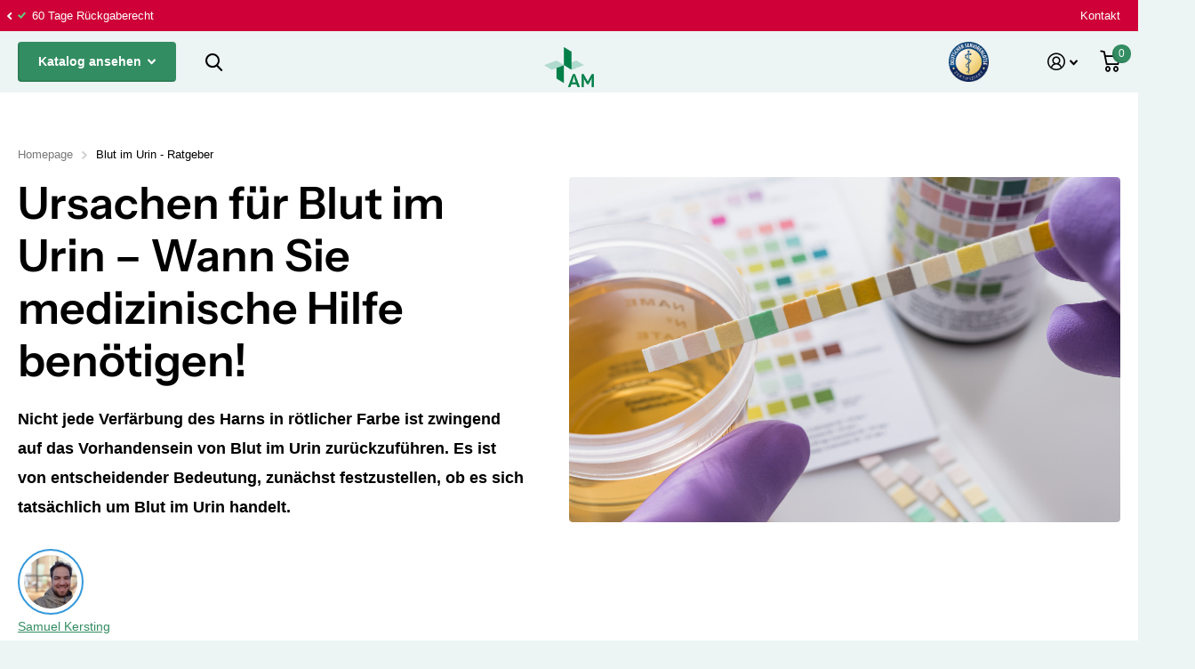

--- FILE ---
content_type: text/html; charset=utf-8
request_url: https://aplusm-care.de/pages/blut-im-urin-ratgeber
body_size: 106214
content:
<!doctype html>
<html lang="de" data-theme="xtra" dir="ltr" class="no-js  ">
	
	  
									    
										  <head>
										  <!-- Google Tag Manager -->
										  <script>(function(w,d,s,l,i){w[l]=w[l]||[];w[l].push({'gtm.start':
										  new Date().getTime(),event:'gtm.js'});var f=d.getElementsByTagName(s)[0],
										  j=d.createElement(s),dl=l!='dataLayer'?'&l='+l:'';j.async=true;j.src=
										  'https://www.googletagmanager.com/gtm.js?id='+i+dl;f.parentNode.insertBefore(j,f);
										  })(window,document,'script','dataLayer','GTM-WPJKW33');</script>
										  <!-- End Google Tag Manager -->

										  <script type="text/javascript">
	      (function(c,l,a,r,i,t,y){
		          c[a]=c[a]||function(){(c[a].q=c[a].q||[]).push(arguments)};
				          t=l.createElement(r);t.async=1;t.src="https://www.clarity.ms/tag/"+i;
						          y=l.getElementsByTagName(r)[0];y.parentNode.insertBefore(t,y);
								      })(window, document, "clarity", "script", "kpahkqo5mm");
									  </script>
										  
										  	<!-- SEOAnt Speed Up Script --><script>
const ForbidUrlArray_SEOAnt = ['cdn.nfcube.com'];
window.WhiteUrlArray_SEOAnt = ['https://cdn.shopify.com/extensions/'].map(src => new RegExp(src, 'i'));
window.BlackUrlArray_SEOAnt = ForbidUrlArray_SEOAnt.map(src => new RegExp(src, 'i'));
</script>

<script>
// Limit output
class AllowJsPlugin{constructor(e){const attrArr=["default","defer","async"];this.listener=this.handleListener.bind(this,e),this.jsArr=[],this.attribute=attrArr.reduce(((e,t)=>({...e,[t]:[]})),{});const t=this;e.forEach((e=>window.addEventListener(e,t.listener,{passive:!0})))}handleListener(e){const t=this;return e.forEach((e=>window.removeEventListener(e,t.listener))),"complete"===document.readyState?this.handleDOM():document.addEventListener("readystatechange",(e=>{if("complete"===e.target.readyState)return setTimeout(t.handleDOM.bind(t),1)}))}async handleDOM(){this.pauseEvent(),this.pauseJQuery(),this.getScripts(),this.beforeScripts();for(const e of Object.keys(this.attribute))await this.changeScripts(this.attribute[e]);for(const e of["DOMContentLoaded","readystatechange"])await this.requestRedraw(),document.dispatchEvent(new Event("allowJS-"+e));document.lightJSonreadystatechange&&document.lightJSonreadystatechange();for(const e of["DOMContentLoaded","load"])await this.requestRedraw(),window.dispatchEvent(new Event("allowJS-"+e));await this.requestRedraw(),window.lightJSonload&&window.lightJSonload(),await this.requestRedraw(),this.jsArr.forEach((e=>e(window).trigger("allowJS-jquery-load"))),window.dispatchEvent(new Event("allowJS-pageshow")),await this.requestRedraw(),window.lightJSonpageshow&&window.lightJSonpageshow()}async requestRedraw(){return new Promise((e=>requestAnimationFrame(e)))}getScripts(){document.querySelectorAll("script[type=AllowJs]").forEach((e=>{e.hasAttribute("src")?e.hasAttribute("async")&&e.async?this.attribute.async.push(e):e.hasAttribute("defer")&&e.defer?this.attribute.defer.push(e):this.attribute.default.push(e):this.attribute.default.push(e)}))}beforeScripts(){const e=this,t=Object.keys(this.attribute).reduce(((t,n)=>[...t,...e.attribute[n]]),[]),n=document.createDocumentFragment();t.forEach((e=>{const t=e.getAttribute("src");if(!t)return;const s=document.createElement("link");s.href=t,s.rel="preload",s.as="script",n.appendChild(s)})),document.head.appendChild(n)}async changeScripts(e){let t;for(;t=e.shift();)await this.requestRedraw(),new Promise((e=>{const n=document.createElement("script");[...t.attributes].forEach((e=>{"type"!==e.nodeName&&n.setAttribute(e.nodeName,e.nodeValue)})),t.hasAttribute("src")?(n.addEventListener("load",e),n.addEventListener("error",e)):(n.text=t.text,e()),t.parentNode.replaceChild(n,t)}))}pauseEvent(){const e={};[{obj:document,name:"DOMContentLoaded"},{obj:window,name:"DOMContentLoaded"},{obj:window,name:"load"},{obj:window,name:"pageshow"},{obj:document,name:"readystatechange"}].map((t=>function(t,n){function s(n){return e[t].list.indexOf(n)>=0?"allowJS-"+n:n}e[t]||(e[t]={list:[n],add:t.addEventListener,remove:t.removeEventListener},t.addEventListener=(...n)=>{n[0]=s(n[0]),e[t].add.apply(t,n)},t.removeEventListener=(...n)=>{n[0]=s(n[0]),e[t].remove.apply(t,n)})}(t.obj,t.name))),[{obj:document,name:"onreadystatechange"},{obj:window,name:"onpageshow"}].map((e=>function(e,t){let n=e[t];Object.defineProperty(e,t,{get:()=>n||function(){},set:s=>{e["allowJS"+t]=n=s}})}(e.obj,e.name)))}pauseJQuery(){const e=this;let t=window.jQuery;Object.defineProperty(window,"jQuery",{get:()=>t,set(n){if(!n||!n.fn||!e.jsArr.includes(n))return void(t=n);n.fn.ready=n.fn.init.prototype.ready=e=>{e.bind(document)(n)};const s=n.fn.on;n.fn.on=n.fn.init.prototype.on=function(...e){if(window!==this[0])return s.apply(this,e),this;const t=e=>e.split(" ").map((e=>"load"===e||0===e.indexOf("load.")?"allowJS-jquery-load":e)).join(" ");return"string"==typeof e[0]||e[0]instanceof String?(e[0]=t(e[0]),s.apply(this,e),this):("object"==typeof e[0]&&Object.keys(e[0]).forEach((n=>{delete Object.assign(e[0],{[t(n)]:e[0][n]})[n]})),s.apply(this,e),this)},e.jsArr.push(n),t=n}})}}new AllowJsPlugin(["keydown","wheel","mouseenter","mousemove","mouseleave","touchstart","touchmove","touchend"]);
</script>

<script>
"use strict";function SEOAnt_toConsumableArray(t){if(Array.isArray(t)){for(var e=0,r=Array(t.length);e<t.length;e++)r[e]=t[e];return r}return Array.from(t)}function _0x960a(t,e){var r=_0x3840();return(_0x960a=function(t,e){return t-=247,r[t]})(t,e)}function _0x3840(){var t=["defineProperties","application/javascript","preventDefault","4990555yeBSbh","addEventListener","set","setAttribute","bind","getAttribute","parentElement","WhiteUrlArray_SEOAnt","listener","toString","toLowerCase","every","touchend","SEOAnt scripts can't be lazy loaded","keydown","touchstart","removeChild","length","58IusxNw","BlackUrlArray_SEOAnt","observe","name","value","documentElement","wheel","warn","whitelist","map","tagName","402345HpbWDN","getOwnPropertyDescriptor","head","type","touchmove","removeEventListener","8160iwggKQ","call","beforescriptexecute","some","string","options","push","appendChild","blacklisted","querySelectorAll","5339295FeRgGa","4OtFDAr","filter","57211uwpiMx","nodeType","createElement","src","13296210cxmbJp",'script[type="',"1744290Faeint","test","forEach","script","blacklist","attributes","get","$&","744DdtCNR"];return(_0x3840=function(){return t})()}var _extends=Object.assign||function(t){for(var e=1;e<arguments.length;e++){var r=arguments[e];for(var n in r)Object.prototype.hasOwnProperty.call(r,n)&&(t[n]=r[n])}return t},_slicedToArray=function(){function t(t,e){var r=[],n=!0,o=!1,i=void 0;try{for(var a,c=t[Symbol.iterator]();!(n=(a=c.next()).done)&&(r.push(a.value),!e||r.length!==e);n=!0);}catch(t){o=!0,i=t}finally{try{!n&&c.return&&c.return()}finally{if(o)throw i}}return r}return function(e,r){if(Array.isArray(e))return e;if(Symbol.iterator in Object(e))return t(e,r);throw new TypeError("Invalid attempt to destructure non-iterable instance")}}(),_typeof="function"==typeof Symbol&&"symbol"==typeof Symbol.iterator?function(t){return typeof t}:function(t){return t&&"function"==typeof Symbol&&t.constructor===Symbol&&t!==Symbol.prototype?"symbol":typeof t};(function(t,e){for(var r=_0x960a,n=t();[];)try{if(531094===parseInt(r(306))/1+-parseInt(r(295))/2*(parseInt(r(312))/3)+-parseInt(r(257))/4*(parseInt(r(277))/5)+-parseInt(r(265))/6+-parseInt(r(259))/7*(-parseInt(r(273))/8)+-parseInt(r(256))/9+parseInt(r(263))/10)break;n.push(n.shift())}catch(t){n.push(n.shift())}})(_0x3840),function(){var t=_0x960a,e="javascript/blocked",r={blacklist:window[t(296)],whitelist:window[t(284)]},n={blacklisted:[]},o=function(n,o){return n&&(!o||o!==e)&&(!r.blacklist||r[t(269)][t(249)](function(e){return e[t(266)](n)}))&&(!r[t(303)]||r.whitelist[t(288)](function(e){return!e[t(266)](n)}))},i=function(e){var n=t,o=e[n(282)](n(262));return r[n(269)]&&r.blacklist[n(288)](function(t){return!t.test(o)})||r[n(303)]&&r.whitelist[n(249)](function(t){return t[n(266)](o)})},a=new MutationObserver(function(r){for(var i=t,a=0;a<r[i(294)];a++)for(var c=r[a].addedNodes,u=0;u<c.length;u++)!function(t){var r=c[t];if(1===r[i(260)]&&"SCRIPT"===r[i(305)]){var a=r[i(262)],u=r[i(309)];if(o(a,u)){n.blacklisted[i(252)]([r,r.type]),r[i(309)]=e;var s=function t(n){var o=i;r[o(282)](o(309))===e&&n[o(276)](),r[o(311)](o(248),t)};r[i(278)](i(248),s),r[i(283)]&&r[i(283)][i(293)](r)}}}(u)});a[t(297)](document[t(300)],{childList:!![],subtree:!![]});var c=/[|\{}()\[\]^$+*?.]/g,u=function(){for(var o=arguments.length,u=Array(o),s=0;s<o;s++)u[s]=arguments[s];var l=t;u[l(294)]<1?(r[l(269)]=[],r[l(303)]=[]):(r.blacklist&&(r[l(269)]=r.blacklist[l(258)](function(t){return u[l(288)](function(e){var r=l;return(void 0===e?"undefined":_typeof(e))===r(250)?!t.test(e):e instanceof RegExp?t.toString()!==e.toString():void 0})})),r[l(303)]&&(r[l(303)]=[].concat(SEOAnt_toConsumableArray(r[l(303)]),SEOAnt_toConsumableArray(u.map(function(t){var e=l;if("string"==typeof t){var n=t.replace(c,e(272)),o=".*"+n+".*";if(r[e(303)][e(288)](function(t){return t[e(286)]()!==o[e(286)]()}))return new RegExp(o)}else if(t instanceof RegExp&&r[e(303)][e(288)](function(r){return r[e(286)]()!==t.toString()}))return t;return null})[l(258)](Boolean)))));for(var f=document[l(255)](l(264)+e+'"]'),p=0;p<f[l(294)];p++){var y=f[p];i(y)&&(n[l(254)][l(252)]([y,l(275)]),y[l(283)][l(293)](y))}var v=0;[].concat(SEOAnt_toConsumableArray(n[l(254)]))[l(267)](function(t,e){var r=_slicedToArray(t,2),o=r[0],a=r[1],c=l;if(i(o)){for(var u=document.createElement("script"),s=0;s<o.attributes.length;s++){var f=o[c(270)][s];f[c(298)]!==c(262)&&f.name!==c(309)&&u.setAttribute(f.name,o.attributes[s][c(299)])}u[c(280)](c(262),o[c(262)]),u.setAttribute("type",a||c(275)),document[c(308)][c(253)](u),n[c(254)].splice(e-v,1),v++}}),r[l(269)]&&r.blacklist.length<1&&a.disconnect()},s=document.createElement,l={src:Object[t(307)](HTMLScriptElement.prototype,t(262)),type:Object[t(307)](HTMLScriptElement.prototype,t(309))};document[t(261)]=function(){for(var r=t,n=arguments.length,i=Array(n),a=0;a<n;a++)i[a]=arguments[a];if(i[0][r(287)]()!==r(268))return s[r(281)](document).apply(void 0,i);var c=s.bind(document).apply(void 0,i);try{Object[r(274)](c,{src:_extends({},l[r(262)],{set:function(t){var n=r;o(t,c[n(309)])&&l.type[n(279)][n(247)](this,e),l[n(262)][n(279)].call(this,t)}}),type:_extends({},l[r(309)],{get:function(){var t=r,n=l[t(309)][t(271)][t(247)](this);return n===e||o(this[t(262)],n)?null:n},set:function(t){var n=r,i=o(c[n(262)],c[n(309)])?e:t;l.type[n(279)][n(247)](this,i)}})}),c.setAttribute=function(t,e){var n=r;t===n(309)||t===n(262)?c[t]=e:HTMLScriptElement.prototype[n(280)][n(247)](c,t,e)}}catch(t){console[r(302)](r(290),t)}return c},[t(291),"mousemove",t(289),t(310),t(292),t(301)][t(304)](function(t){return{type:t,listener:function(){return u()},options:{passive:!![]}}}).forEach(function(e){var r=t;document[r(278)](e[r(309)],e[r(285)],e[r(251)])})}();
</script>


<!-- /SEOAnt Speed Up Script -->
													<meta charset="utf-8">
															<meta http-equiv="x-ua-compatible" content="ie=edge">
																	<title>Blut im Urin - Ratgeber &ndash; A+M Care</title><meta name="description" content="Wissenswertes im Überblick"><meta name="theme-color" content="">
																							<meta name="MobileOptimized" content="320">
																									<meta name="HandheldFriendly" content="true">
																											<meta name="viewport" content="width=device-width, initial-scale=1, minimum-scale=1, maximum-scale=5, viewport-fit=cover, shrink-to-fit=no">
																													<meta name="msapplication-config" content="//aplusm-care.de/cdn/shop/t/6/assets/browserconfig.xml?v=52024572095365081671668260332">
																															<link rel="canonical" href="https://aplusm-care.de/pages/blut-im-urin-ratgeber">
																															    <link rel="preconnect" href="https://cdn.shopify.com" crossorigin>
																																		<link rel="preconnect" href="https://fonts.shopifycdn.com" crossorigin><link rel="preload" as="style" href="//aplusm-care.de/cdn/shop/t/6/assets/screen.css?v=101861872863053298211670433517">
																																						<link rel="preload" as="style" href="//aplusm-care.de/cdn/shop/t/6/assets/screen-settings.css?v=60265961602002934401759333663">
																																								
																																										<link rel="preload" as="font" href="//aplusm-care.de/cdn/fonts/instrument_sans/instrumentsans_n6.27dc66245013a6f7f317d383a3cc9a0c347fb42d.woff2" type="font/woff2" crossorigin>
																																										    
																																													<link rel="preload" as="font" href="//aplusm-care.de/cdn/shop/t/6/assets/icomoon.woff2?v=142692698157823554481668260330" crossorigin>
																																															<link media="screen" rel="stylesheet" href="//aplusm-care.de/cdn/shop/t/6/assets/screen.css?v=101861872863053298211670433517" id="core-css">
																																																	
																																																			<noscript><link rel="stylesheet" href="//aplusm-care.de/cdn/shop/t/6/assets/async-menu.css?v=122444230410392462961668260331"></noscript><link media="screen" rel="stylesheet" href="//aplusm-care.de/cdn/shop/t/6/assets/screen-settings.css?v=60265961602002934401759333663" id="custom-css">
<link rel="icon" href="//aplusm-care.de/cdn/shop/files/AM_Logo_RGB.png?crop=center&height=32&v=1670762704&width=32" type="image/png">
																																																																																																						<link rel="mask-icon" href="safari-pinned-tab.svg" color="#333333">
																																																																																																									<link rel="apple-touch-icon" href="apple-touch-icon.png"><link rel="manifest" href="//aplusm-care.de/cdn/shop/t/6/assets/manifest.json?v=69675086569049310631668260331">
																																																																																																														<link rel="preconnect" href="//cdn.shopify.com">
																																																																																																																<script>document.documentElement.classList.remove('no-js'); document.documentElement.classList.add('js');</script>
																																																																																																																		<meta name="msapplication-config" content="//aplusm-care.de/cdn/shop/t/6/assets/browserconfig.xml?v=52024572095365081671668260332">
<meta property="og:title" content="Blut im Urin - Ratgeber">
<meta property="og:type" content="website">
<meta property="og:description" content="Wissenswertes im Überblick">
<meta property="og:site_name" content="A+M Care">
<meta property="og:url" content="https://aplusm-care.de/pages/blut-im-urin-ratgeber">

<meta property="og:image" content="//aplusm-care.de/cdn/shop/files/AM_Kreuz_RGB_6e05251a-f09a-4714-ba36-eba6b4797d3c.png?crop=center&height=500&v=1683732085&width=600">

<meta name="twitter:title" content="Blut im Urin - Ratgeber">
<meta name="twitter:description" content="Wissenswertes im Überblick">
<meta name="twitter:site" content="A+M Care">


<script type="application/ld+json">
  [{
      "@context": "http://schema.org/",
      "@type": "Organization",
      "url": "https://aplusm-care.de/pages/blut-im-urin-ratgeber",
      "name": "A+M Care",
      "legalName": "A+M Care",
      "description": "Wissenswertes im Überblick","contactPoint": {
        "@type": "ContactPoint",
        "contactType": "Customer service",
        "telephone": "07622 9017105"
      },
      "address": {
        "@type": "PostalAddress",
        "streetAddress": "Fabrikstr. 1, A+M GmbH",
        "addressLocality": "Schopfheim",
        "postalCode": "79650",
        "addressCountry": "DEUTSCHLAND"
      }
    },
    {
      "@context": "http://schema.org",
      "@type": "WebSite",
      "url": "https://aplusm-care.de/pages/blut-im-urin-ratgeber",
      "name": "A+M Care",
      "description": "Wissenswertes im Überblick",
      "author": [
        {
          "@type": "Organization",
          "url": "https://www.someoneyouknow.online",
          "name": "Someoneyouknow",
          "address": {
            "@type": "PostalAddress",
            "streetAddress": "Wilhelminaplein 25",
            "addressLocality": "Eindhoven",
            "addressRegion": "NB",
            "postalCode": "5611 HG",
            "addressCountry": "NL"
          }
        }
      ]
    }
  ]
</script>

																																																																																																																				<script>window.performance && window.performance.mark && window.performance.mark('shopify.content_for_header.start');</script><meta name="facebook-domain-verification" content="sw23ijwkvvkuylt8xnju47yi1ldax3">
<meta name="google-site-verification" content="Knx5G5A1rVziuPIM9id9fD1f2kyaeJfT8Pljpj5Ytrk">
<meta id="shopify-digital-wallet" name="shopify-digital-wallet" content="/64999915750/digital_wallets/dialog">
<meta name="shopify-checkout-api-token" content="01b29654713cc66ba80e1297ca6a89df">
<meta id="in-context-paypal-metadata" data-shop-id="64999915750" data-venmo-supported="false" data-environment="production" data-locale="de_DE" data-paypal-v4="true" data-currency="EUR">
<script async="async" src="/checkouts/internal/preloads.js?locale=de-DE"></script>
<link rel="preconnect" href="https://shop.app" crossorigin="anonymous">
<script async="async" src="https://shop.app/checkouts/internal/preloads.js?locale=de-DE&shop_id=64999915750" crossorigin="anonymous"></script>
<script id="apple-pay-shop-capabilities" type="application/json">{"shopId":64999915750,"countryCode":"DE","currencyCode":"EUR","merchantCapabilities":["supports3DS"],"merchantId":"gid:\/\/shopify\/Shop\/64999915750","merchantName":"A+M Care","requiredBillingContactFields":["postalAddress","email"],"requiredShippingContactFields":["postalAddress","email"],"shippingType":"shipping","supportedNetworks":["visa","maestro","masterCard","amex"],"total":{"type":"pending","label":"A+M Care","amount":"1.00"},"shopifyPaymentsEnabled":true,"supportsSubscriptions":true}</script>
<script id="shopify-features" type="application/json">{"accessToken":"01b29654713cc66ba80e1297ca6a89df","betas":["rich-media-storefront-analytics"],"domain":"aplusm-care.de","predictiveSearch":true,"shopId":64999915750,"locale":"de"}</script>
<script>var Shopify = Shopify || {};
Shopify.shop = "a-m-care01.myshopify.com";
Shopify.locale = "de";
Shopify.currency = {"active":"EUR","rate":"1.0"};
Shopify.country = "DE";
Shopify.theme = {"name":"Xtra","id":136276869350,"schema_name":"Xtra","schema_version":"2.0.0","theme_store_id":1609,"role":"main"};
Shopify.theme.handle = "null";
Shopify.theme.style = {"id":null,"handle":null};
Shopify.cdnHost = "aplusm-care.de/cdn";
Shopify.routes = Shopify.routes || {};
Shopify.routes.root = "/";</script>
<script type="module">!function(o){(o.Shopify=o.Shopify||{}).modules=!0}(window);</script>
<script>!function(o){function n(){var o=[];function n(){o.push(Array.prototype.slice.apply(arguments))}return n.q=o,n}var t=o.Shopify=o.Shopify||{};t.loadFeatures=n(),t.autoloadFeatures=n()}(window);</script>
<script>
  window.ShopifyPay = window.ShopifyPay || {};
  window.ShopifyPay.apiHost = "shop.app\/pay";
  window.ShopifyPay.redirectState = null;
</script>
<script id="shop-js-analytics" type="application/json">{"pageType":"page"}</script>
<script defer="defer" async type="module" src="//aplusm-care.de/cdn/shopifycloud/shop-js/modules/v2/client.init-shop-cart-sync_e98Ab_XN.de.esm.js"></script>
<script defer="defer" async type="module" src="//aplusm-care.de/cdn/shopifycloud/shop-js/modules/v2/chunk.common_Pcw9EP95.esm.js"></script>
<script defer="defer" async type="module" src="//aplusm-care.de/cdn/shopifycloud/shop-js/modules/v2/chunk.modal_CzmY4ZhL.esm.js"></script>
<script type="module">
  await import("//aplusm-care.de/cdn/shopifycloud/shop-js/modules/v2/client.init-shop-cart-sync_e98Ab_XN.de.esm.js");
await import("//aplusm-care.de/cdn/shopifycloud/shop-js/modules/v2/chunk.common_Pcw9EP95.esm.js");
await import("//aplusm-care.de/cdn/shopifycloud/shop-js/modules/v2/chunk.modal_CzmY4ZhL.esm.js");

  window.Shopify.SignInWithShop?.initShopCartSync?.({"fedCMEnabled":true,"windoidEnabled":true});

</script>
<script>
  window.Shopify = window.Shopify || {};
  if (!window.Shopify.featureAssets) window.Shopify.featureAssets = {};
  window.Shopify.featureAssets['shop-js'] = {"shop-cart-sync":["modules/v2/client.shop-cart-sync_DazCVyJ3.de.esm.js","modules/v2/chunk.common_Pcw9EP95.esm.js","modules/v2/chunk.modal_CzmY4ZhL.esm.js"],"init-fed-cm":["modules/v2/client.init-fed-cm_D0AulfmK.de.esm.js","modules/v2/chunk.common_Pcw9EP95.esm.js","modules/v2/chunk.modal_CzmY4ZhL.esm.js"],"shop-cash-offers":["modules/v2/client.shop-cash-offers_BISyWFEA.de.esm.js","modules/v2/chunk.common_Pcw9EP95.esm.js","modules/v2/chunk.modal_CzmY4ZhL.esm.js"],"shop-login-button":["modules/v2/client.shop-login-button_D_c1vx_E.de.esm.js","modules/v2/chunk.common_Pcw9EP95.esm.js","modules/v2/chunk.modal_CzmY4ZhL.esm.js"],"pay-button":["modules/v2/client.pay-button_CHADzJ4g.de.esm.js","modules/v2/chunk.common_Pcw9EP95.esm.js","modules/v2/chunk.modal_CzmY4ZhL.esm.js"],"shop-button":["modules/v2/client.shop-button_CQnD2U3v.de.esm.js","modules/v2/chunk.common_Pcw9EP95.esm.js","modules/v2/chunk.modal_CzmY4ZhL.esm.js"],"avatar":["modules/v2/client.avatar_BTnouDA3.de.esm.js"],"init-windoid":["modules/v2/client.init-windoid_CmA0-hrC.de.esm.js","modules/v2/chunk.common_Pcw9EP95.esm.js","modules/v2/chunk.modal_CzmY4ZhL.esm.js"],"init-shop-for-new-customer-accounts":["modules/v2/client.init-shop-for-new-customer-accounts_BCzC_Mib.de.esm.js","modules/v2/client.shop-login-button_D_c1vx_E.de.esm.js","modules/v2/chunk.common_Pcw9EP95.esm.js","modules/v2/chunk.modal_CzmY4ZhL.esm.js"],"init-shop-email-lookup-coordinator":["modules/v2/client.init-shop-email-lookup-coordinator_DYzOit4u.de.esm.js","modules/v2/chunk.common_Pcw9EP95.esm.js","modules/v2/chunk.modal_CzmY4ZhL.esm.js"],"init-shop-cart-sync":["modules/v2/client.init-shop-cart-sync_e98Ab_XN.de.esm.js","modules/v2/chunk.common_Pcw9EP95.esm.js","modules/v2/chunk.modal_CzmY4ZhL.esm.js"],"shop-toast-manager":["modules/v2/client.shop-toast-manager_Bc-1elH8.de.esm.js","modules/v2/chunk.common_Pcw9EP95.esm.js","modules/v2/chunk.modal_CzmY4ZhL.esm.js"],"init-customer-accounts":["modules/v2/client.init-customer-accounts_CqlRHmZs.de.esm.js","modules/v2/client.shop-login-button_D_c1vx_E.de.esm.js","modules/v2/chunk.common_Pcw9EP95.esm.js","modules/v2/chunk.modal_CzmY4ZhL.esm.js"],"init-customer-accounts-sign-up":["modules/v2/client.init-customer-accounts-sign-up_DZmBw6yB.de.esm.js","modules/v2/client.shop-login-button_D_c1vx_E.de.esm.js","modules/v2/chunk.common_Pcw9EP95.esm.js","modules/v2/chunk.modal_CzmY4ZhL.esm.js"],"shop-follow-button":["modules/v2/client.shop-follow-button_Cx-w7rSq.de.esm.js","modules/v2/chunk.common_Pcw9EP95.esm.js","modules/v2/chunk.modal_CzmY4ZhL.esm.js"],"checkout-modal":["modules/v2/client.checkout-modal_Djjmh8qM.de.esm.js","modules/v2/chunk.common_Pcw9EP95.esm.js","modules/v2/chunk.modal_CzmY4ZhL.esm.js"],"shop-login":["modules/v2/client.shop-login_DMZMgoZf.de.esm.js","modules/v2/chunk.common_Pcw9EP95.esm.js","modules/v2/chunk.modal_CzmY4ZhL.esm.js"],"lead-capture":["modules/v2/client.lead-capture_SqejaEd8.de.esm.js","modules/v2/chunk.common_Pcw9EP95.esm.js","modules/v2/chunk.modal_CzmY4ZhL.esm.js"],"payment-terms":["modules/v2/client.payment-terms_DUeEqFTJ.de.esm.js","modules/v2/chunk.common_Pcw9EP95.esm.js","modules/v2/chunk.modal_CzmY4ZhL.esm.js"]};
</script>
<script>(function() {
  var isLoaded = false;
  function asyncLoad() {
    if (isLoaded) return;
    isLoaded = true;
    var urls = ["https:\/\/cdn.hyj.mobi\/d\/relevanz.js?cid=13872\u0026custid=22142\u0026shop=a-m-care01.myshopify.com","https:\/\/loox.io\/widget\/Ymiy847UGH\/loox.1709209774870.js?shop=a-m-care01.myshopify.com","https:\/\/tseish-app.connect.trustedshops.com\/esc.js?apiBaseUrl=aHR0cHM6Ly90c2Vpc2gtYXBwLmNvbm5lY3QudHJ1c3RlZHNob3BzLmNvbQ==\u0026instanceId=YS1tLWNhcmUwMS5teXNob3BpZnkuY29t\u0026shop=a-m-care01.myshopify.com"];
    for (var i = 0; i < urls.length; i++) {
      var s = document.createElement('script');
      s.type = 'text/javascript';
      if (ForbidUrlArray_SEOAnt.indexOf(urls[i]) === -1) s.type = 'AllowJs'; s.async = true;
      s.src = urls[i];
      var x = document.getElementsByTagName('script')[0];
      x.parentNode.insertBefore(s, x);
    }
  };
  if(window.attachEvent) {
    window.attachEvent('onload', asyncLoad);
  } else {
    window.addEventListener('load', asyncLoad, false);
  }
})();</script>
<script id="__st">var __st={"a":64999915750,"offset":3600,"reqid":"979ac13b-c329-46c5-9946-0596efbbf520-1769345943","pageurl":"aplusm-care.de\/pages\/blut-im-urin-ratgeber","s":"pages-122179092813","u":"4bd4dcd403bd","p":"page","rtyp":"page","rid":122179092813};</script>
<script>window.ShopifyPaypalV4VisibilityTracking = true;</script>
<script id="captcha-bootstrap">!function(){'use strict';const t='contact',e='account',n='new_comment',o=[[t,t],['blogs',n],['comments',n],[t,'customer']],c=[[e,'customer_login'],[e,'guest_login'],[e,'recover_customer_password'],[e,'create_customer']],r=t=>t.map((([t,e])=>`form[action*='/${t}']:not([data-nocaptcha='true']) input[name='form_type'][value='${e}']`)).join(','),a=t=>()=>t?[...document.querySelectorAll(t)].map((t=>t.form)):[];function s(){const t=[...o],e=r(t);return a(e)}const i='password',u='form_key',d=['recaptcha-v3-token','g-recaptcha-response','h-captcha-response',i],f=()=>{try{return window.sessionStorage}catch{return}},m='__shopify_v',_=t=>t.elements[u];function p(t,e,n=!1){try{const o=window.sessionStorage,c=JSON.parse(o.getItem(e)),{data:r}=function(t){const{data:e,action:n}=t;return t[m]||n?{data:e,action:n}:{data:t,action:n}}(c);for(const[e,n]of Object.entries(r))t.elements[e]&&(t.elements[e].value=n);n&&o.removeItem(e)}catch(o){console.error('form repopulation failed',{error:o})}}const l='form_type',E='cptcha';function T(t){t.dataset[E]=!0}const w=window,h=w.document,L='Shopify',v='ce_forms',y='captcha';let A=!1;((t,e)=>{const n=(g='f06e6c50-85a8-45c8-87d0-21a2b65856fe',I='https://cdn.shopify.com/shopifycloud/storefront-forms-hcaptcha/ce_storefront_forms_captcha_hcaptcha.v1.5.2.iife.js',D={infoText:'Durch hCaptcha geschützt',privacyText:'Datenschutz',termsText:'Allgemeine Geschäftsbedingungen'},(t,e,n)=>{const o=w[L][v],c=o.bindForm;if(c)return c(t,g,e,D).then(n);var r;o.q.push([[t,g,e,D],n]),r=I,A||(h.body.append(Object.assign(h.createElement('script'),{id:'captcha-provider',async:!0,src:r})),A=!0)});var g,I,D;w[L]=w[L]||{},w[L][v]=w[L][v]||{},w[L][v].q=[],w[L][y]=w[L][y]||{},w[L][y].protect=function(t,e){n(t,void 0,e),T(t)},Object.freeze(w[L][y]),function(t,e,n,w,h,L){const[v,y,A,g]=function(t,e,n){const i=e?o:[],u=t?c:[],d=[...i,...u],f=r(d),m=r(i),_=r(d.filter((([t,e])=>n.includes(e))));return[a(f),a(m),a(_),s()]}(w,h,L),I=t=>{const e=t.target;return e instanceof HTMLFormElement?e:e&&e.form},D=t=>v().includes(t);t.addEventListener('submit',(t=>{const e=I(t);if(!e)return;const n=D(e)&&!e.dataset.hcaptchaBound&&!e.dataset.recaptchaBound,o=_(e),c=g().includes(e)&&(!o||!o.value);(n||c)&&t.preventDefault(),c&&!n&&(function(t){try{if(!f())return;!function(t){const e=f();if(!e)return;const n=_(t);if(!n)return;const o=n.value;o&&e.removeItem(o)}(t);const e=Array.from(Array(32),(()=>Math.random().toString(36)[2])).join('');!function(t,e){_(t)||t.append(Object.assign(document.createElement('input'),{type:'hidden',name:u})),t.elements[u].value=e}(t,e),function(t,e){const n=f();if(!n)return;const o=[...t.querySelectorAll(`input[type='${i}']`)].map((({name:t})=>t)),c=[...d,...o],r={};for(const[a,s]of new FormData(t).entries())c.includes(a)||(r[a]=s);n.setItem(e,JSON.stringify({[m]:1,action:t.action,data:r}))}(t,e)}catch(e){console.error('failed to persist form',e)}}(e),e.submit())}));const S=(t,e)=>{t&&!t.dataset[E]&&(n(t,e.some((e=>e===t))),T(t))};for(const o of['focusin','change'])t.addEventListener(o,(t=>{const e=I(t);D(e)&&S(e,y())}));const B=e.get('form_key'),M=e.get(l),P=B&&M;t.addEventListener('DOMContentLoaded',(()=>{const t=y();if(P)for(const e of t)e.elements[l].value===M&&p(e,B);[...new Set([...A(),...v().filter((t=>'true'===t.dataset.shopifyCaptcha))])].forEach((e=>S(e,t)))}))}(h,new URLSearchParams(w.location.search),n,t,e,['guest_login'])})(!0,!0)}();</script>
<script integrity="sha256-4kQ18oKyAcykRKYeNunJcIwy7WH5gtpwJnB7kiuLZ1E=" data-source-attribution="shopify.loadfeatures" defer="defer" src="//aplusm-care.de/cdn/shopifycloud/storefront/assets/storefront/load_feature-a0a9edcb.js" crossorigin="anonymous"></script>
<script crossorigin="anonymous" defer="defer" src="//aplusm-care.de/cdn/shopifycloud/storefront/assets/shopify_pay/storefront-65b4c6d7.js?v=20250812"></script>
<script data-source-attribution="shopify.dynamic_checkout.dynamic.init">var Shopify=Shopify||{};Shopify.PaymentButton=Shopify.PaymentButton||{isStorefrontPortableWallets:!0,init:function(){window.Shopify.PaymentButton.init=function(){};var t=document.createElement("script");t.src="https://aplusm-care.de/cdn/shopifycloud/portable-wallets/latest/portable-wallets.de.js",t.type="module",document.head.appendChild(t)}};
</script>
<script data-source-attribution="shopify.dynamic_checkout.buyer_consent">
  function portableWalletsHideBuyerConsent(e){var t=document.getElementById("shopify-buyer-consent"),n=document.getElementById("shopify-subscription-policy-button");t&&n&&(t.classList.add("hidden"),t.setAttribute("aria-hidden","true"),n.removeEventListener("click",e))}function portableWalletsShowBuyerConsent(e){var t=document.getElementById("shopify-buyer-consent"),n=document.getElementById("shopify-subscription-policy-button");t&&n&&(t.classList.remove("hidden"),t.removeAttribute("aria-hidden"),n.addEventListener("click",e))}window.Shopify?.PaymentButton&&(window.Shopify.PaymentButton.hideBuyerConsent=portableWalletsHideBuyerConsent,window.Shopify.PaymentButton.showBuyerConsent=portableWalletsShowBuyerConsent);
</script>
<script data-source-attribution="shopify.dynamic_checkout.cart.bootstrap">document.addEventListener("DOMContentLoaded",(function(){function t(){return document.querySelector("shopify-accelerated-checkout-cart, shopify-accelerated-checkout")}if(t())Shopify.PaymentButton.init();else{new MutationObserver((function(e,n){t()&&(Shopify.PaymentButton.init(),n.disconnect())})).observe(document.body,{childList:!0,subtree:!0})}}));
</script>
<link id="shopify-accelerated-checkout-styles" rel="stylesheet" media="screen" href="https://aplusm-care.de/cdn/shopifycloud/portable-wallets/latest/accelerated-checkout-backwards-compat.css" crossorigin="anonymous">
<style id="shopify-accelerated-checkout-cart">
        #shopify-buyer-consent {
  margin-top: 1em;
  display: inline-block;
  width: 100%;
}

#shopify-buyer-consent.hidden {
  display: none;
}

#shopify-subscription-policy-button {
  background: none;
  border: none;
  padding: 0;
  text-decoration: underline;
  font-size: inherit;
  cursor: pointer;
}

#shopify-subscription-policy-button::before {
  box-shadow: none;
}

      </style>

<script>window.performance && window.performance.mark && window.performance.mark('shopify.content_for_header.end');</script>
																																																																																																																				

<script type="text/javascript">
	var ETS_CF_CUSTOMER_EMAIL = "";
	var ETS_CF_CUSTOMER_PHONE = "";
	var ETS_CF_SHOP_LOCALE = "de";
	var ETS_CF_CUSTOMER_ADDRESS = [];
</script>

<script src="//aplusm-care.de/cdn/shop/t/6/assets/ets_cf_config.js?v=180025822545658384241691497270" type="text/javascript"></script>
																																																																																																																						
																																																																																																																						 
																																																																																																																						 
																																																																																																																						 <!-- Begin eTrusted bootstrap tag -->
																																																																																																																						 <script src="https://integrations.etrusted.com/applications/widget.js/v2" defer async></script>
																																																																																																																						 <!-- End eTrusted bootstrap tag -->
																																																																																																																						 
																																																																																																																						 <!-- ViewItem -->
																																																																																																																						       <script type="text/javascript">
																																																																																																																							   window.dataLayer = window.dataLayer || [];
																																																																																																																							   window.appStart = function(){
																																																																																																																							   
																																																																																																																							   window.productPageHandle = function(){
																																																																																																																							   var productName = "";
																																																																																																																							   var productId = "";
																																																																																																																							   var productPrice = "";
																																																																																																																							   var productBrand = "";
																																																																																																																							   var productCollection = ""
																																																																																																																							   window.dataLayer.push({
																																																																																																																							   event: 'view_item',
																																																																																																																							   'ecommerce': {
																																																																																																																							   'items': [{
																																																																																																																							   'item_id': '',
																																																																																																																							   'item_name': '',
																																																																																																																							   'item_brand': '',
																																																																																																																							   'item_category': '',
																																																																																																																							   'item_variant': '',
																																																																																																																							   'currency': 'EUR',
																																																																																																																							   'price': '0.0'
																																																																																																																							   }]
																																																																																																																							   }
																																																																																																																							   });
																																																																																																																							   };
																																																																																																																							   
																																																																																																																							   }
																																																																																																																							   appStart();
																																																																																																																							   </script>
																																																																																																																							   	
																																																																																																																								
																																																																																																																								
																																																																																																																									
																																																																																																																									
																																																																																																																									<!-- BEGIN app block: shopify://apps/complianz-gdpr-cookie-consent/blocks/bc-block/e49729f0-d37d-4e24-ac65-e0e2f472ac27 -->

    
    
<link id='complianz-css' rel="stylesheet" href=https://cdn.shopify.com/extensions/019be05e-f673-7a8f-bd4e-ed0da9930f96/gdpr-legal-cookie-75/assets/complainz.css media="print" onload="this.media='all'">
    <style>
        #Compliance-iframe.Compliance-iframe-branded > div.purposes-header,
        #Compliance-iframe.Compliance-iframe-branded > div.cmplc-cmp-header,
        #purposes-container > div.purposes-header,
        #Compliance-cs-banner .Compliance-cs-brand {
            background-color: #ffffff !important;
            color: #000000!important;
        }
        #Compliance-iframe.Compliance-iframe-branded .purposes-header .cmplc-btn-cp ,
        #Compliance-iframe.Compliance-iframe-branded .purposes-header .cmplc-btn-cp:hover,
        #Compliance-iframe.Compliance-iframe-branded .purposes-header .cmplc-btn-back:hover  {
            background-color: #ffffff !important;
            opacity: 1 !important;
        }
        #Compliance-cs-banner .cmplc-toggle .cmplc-toggle-label {
            color: #ffffff!important;
        }
        #Compliance-iframe.Compliance-iframe-branded .purposes-header .cmplc-btn-cp:hover,
        #Compliance-iframe.Compliance-iframe-branded .purposes-header .cmplc-btn-back:hover {
            background-color: #000000!important;
            color: #ffffff!important;
        }
        #Compliance-cs-banner #Compliance-cs-title {
            font-size: 14px !important;
        }
        #Compliance-cs-banner .Compliance-cs-content,
        #Compliance-cs-title,
        .cmplc-toggle-checkbox.granular-control-checkbox span {
            background-color: #ffffff !important;
            color: #000000 !important;
            font-size: 14px !important;
        }
        #Compliance-cs-banner .Compliance-cs-close-btn {
            font-size: 14px !important;
            background-color: #ffffff !important;
        }
        #Compliance-cs-banner .Compliance-cs-opt-group {
            color: #ffffff !important;
        }
        #Compliance-cs-banner .Compliance-cs-opt-group button,
        .Compliance-alert button.Compliance-button-cancel {
            background-color: #2c74d3!important;
            color: #ffffff!important;
        }
        #Compliance-cs-banner .Compliance-cs-opt-group button.Compliance-cs-accept-btn,
        #Compliance-cs-banner .Compliance-cs-opt-group button.Compliance-cs-btn-primary,
        .Compliance-alert button.Compliance-button-confirm {
            background-color: #2c74d3 !important;
            color: #ffffff !important;
        }
        #Compliance-cs-banner .Compliance-cs-opt-group button.Compliance-cs-reject-btn {
            background-color: #2c74d3!important;
            color: #ffffff!important;
        }

        #Compliance-cs-banner .Compliance-banner-content button {
            cursor: pointer !important;
            color: currentColor !important;
            text-decoration: underline !important;
            border: none !important;
            background-color: transparent !important;
            font-size: 100% !important;
            padding: 0 !important;
        }

        #Compliance-cs-banner .Compliance-cs-opt-group button {
            border-radius: 4px !important;
            padding-block: 10px !important;
        }
        @media (min-width: 640px) {
            #Compliance-cs-banner.Compliance-cs-default-floating:not(.Compliance-cs-top):not(.Compliance-cs-center) .Compliance-cs-container, #Compliance-cs-banner.Compliance-cs-default-floating:not(.Compliance-cs-bottom):not(.Compliance-cs-center) .Compliance-cs-container, #Compliance-cs-banner.Compliance-cs-default-floating.Compliance-cs-center:not(.Compliance-cs-top):not(.Compliance-cs-bottom) .Compliance-cs-container {
                width: 560px !important;
            }
            #Compliance-cs-banner.Compliance-cs-default-floating:not(.Compliance-cs-top):not(.Compliance-cs-center) .Compliance-cs-opt-group, #Compliance-cs-banner.Compliance-cs-default-floating:not(.Compliance-cs-bottom):not(.Compliance-cs-center) .Compliance-cs-opt-group, #Compliance-cs-banner.Compliance-cs-default-floating.Compliance-cs-center:not(.Compliance-cs-top):not(.Compliance-cs-bottom) .Compliance-cs-opt-group {
                flex-direction: row !important;
            }
            #Compliance-cs-banner .Compliance-cs-opt-group button:not(:last-of-type),
            #Compliance-cs-banner .Compliance-cs-opt-group button {
                margin-right: 4px !important;
            }
            #Compliance-cs-banner .Compliance-cs-container .Compliance-cs-brand {
                position: absolute !important;
                inset-block-start: 6px;
            }
        }
        #Compliance-cs-banner.Compliance-cs-default-floating:not(.Compliance-cs-top):not(.Compliance-cs-center) .Compliance-cs-opt-group > div, #Compliance-cs-banner.Compliance-cs-default-floating:not(.Compliance-cs-bottom):not(.Compliance-cs-center) .Compliance-cs-opt-group > div, #Compliance-cs-banner.Compliance-cs-default-floating.Compliance-cs-center:not(.Compliance-cs-top):not(.Compliance-cs-bottom) .Compliance-cs-opt-group > div {
            flex-direction: row-reverse;
            width: 100% !important;
        }

        .Compliance-cs-brand-badge-outer, .Compliance-cs-brand-badge, #Compliance-cs-banner.Compliance-cs-default-floating.Compliance-cs-bottom .Compliance-cs-brand-badge-outer,
        #Compliance-cs-banner.Compliance-cs-default.Compliance-cs-bottom .Compliance-cs-brand-badge-outer,
        #Compliance-cs-banner.Compliance-cs-default:not(.Compliance-cs-left) .Compliance-cs-brand-badge-outer,
        #Compliance-cs-banner.Compliance-cs-default-floating:not(.Compliance-cs-left) .Compliance-cs-brand-badge-outer {
            display: none !important
        }

        #Compliance-cs-banner:not(.Compliance-cs-top):not(.Compliance-cs-bottom) .Compliance-cs-container.Compliance-cs-themed {
            flex-direction: row !important;
        }

        #Compliance-cs-banner #Compliance-cs-title,
        #Compliance-cs-banner #Compliance-cs-custom-title {
            justify-self: center !important;
            font-size: 14px !important;
            font-family: -apple-system,sans-serif !important;
            margin-inline: auto !important;
            width: 55% !important;
            text-align: center;
            font-weight: 600;
            visibility: unset;
        }

        @media (max-width: 640px) {
            #Compliance-cs-banner #Compliance-cs-title,
            #Compliance-cs-banner #Compliance-cs-custom-title {
                display: block;
            }
        }

        #Compliance-cs-banner .Compliance-cs-brand img {
            max-width: 110px !important;
            min-height: 32px !important;
        }
        #Compliance-cs-banner .Compliance-cs-container .Compliance-cs-brand {
            background: none !important;
            padding: 0px !important;
            margin-block-start:10px !important;
            margin-inline-start:16px !important;
        }

        #Compliance-cs-banner .Compliance-cs-opt-group button {
            padding-inline: 4px !important;
        }

    </style>
    
    
    
    

    <script type="text/javascript">
        function loadScript(src) {
            return new Promise((resolve, reject) => {
                const s = document.createElement("script");
                s.src = src;
                s.charset = "UTF-8";
                s.onload = resolve;
                s.onerror = reject;
                document.head.appendChild(s);
            });
        }

        function filterGoogleConsentModeURLs(domainsArray) {
            const googleConsentModeComplianzURls = [
                // 197, # Google Tag Manager:
                {"domain":"s.www.googletagmanager.com", "path":""},
                {"domain":"www.tagmanager.google.com", "path":""},
                {"domain":"www.googletagmanager.com", "path":""},
                {"domain":"googletagmanager.com", "path":""},
                {"domain":"tagassistant.google.com", "path":""},
                {"domain":"tagmanager.google.com", "path":""},

                // 2110, # Google Analytics 4:
                {"domain":"www.analytics.google.com", "path":""},
                {"domain":"www.google-analytics.com", "path":""},
                {"domain":"ssl.google-analytics.com", "path":""},
                {"domain":"google-analytics.com", "path":""},
                {"domain":"analytics.google.com", "path":""},
                {"domain":"region1.google-analytics.com", "path":""},
                {"domain":"region1.analytics.google.com", "path":""},
                {"domain":"*.google-analytics.com", "path":""},
                {"domain":"www.googletagmanager.com", "path":"/gtag/js?id=G"},
                {"domain":"googletagmanager.com", "path":"/gtag/js?id=UA"},
                {"domain":"www.googletagmanager.com", "path":"/gtag/js?id=UA"},
                {"domain":"googletagmanager.com", "path":"/gtag/js?id=G"},

                // 177, # Google Ads conversion tracking:
                {"domain":"googlesyndication.com", "path":""},
                {"domain":"media.admob.com", "path":""},
                {"domain":"gmodules.com", "path":""},
                {"domain":"ad.ytsa.net", "path":""},
                {"domain":"dartmotif.net", "path":""},
                {"domain":"dmtry.com", "path":""},
                {"domain":"go.channelintelligence.com", "path":""},
                {"domain":"googleusercontent.com", "path":""},
                {"domain":"googlevideo.com", "path":""},
                {"domain":"gvt1.com", "path":""},
                {"domain":"links.channelintelligence.com", "path":""},
                {"domain":"obrasilinteirojoga.com.br", "path":""},
                {"domain":"pcdn.tcgmsrv.net", "path":""},
                {"domain":"rdr.tag.channelintelligence.com", "path":""},
                {"domain":"static.googleadsserving.cn", "path":""},
                {"domain":"studioapi.doubleclick.com", "path":""},
                {"domain":"teracent.net", "path":""},
                {"domain":"ttwbs.channelintelligence.com", "path":""},
                {"domain":"wtb.channelintelligence.com", "path":""},
                {"domain":"youknowbest.com", "path":""},
                {"domain":"doubleclick.net", "path":""},
                {"domain":"redirector.gvt1.com", "path":""},

                //116, # Google Ads Remarketing
                {"domain":"googlesyndication.com", "path":""},
                {"domain":"media.admob.com", "path":""},
                {"domain":"gmodules.com", "path":""},
                {"domain":"ad.ytsa.net", "path":""},
                {"domain":"dartmotif.net", "path":""},
                {"domain":"dmtry.com", "path":""},
                {"domain":"go.channelintelligence.com", "path":""},
                {"domain":"googleusercontent.com", "path":""},
                {"domain":"googlevideo.com", "path":""},
                {"domain":"gvt1.com", "path":""},
                {"domain":"links.channelintelligence.com", "path":""},
                {"domain":"obrasilinteirojoga.com.br", "path":""},
                {"domain":"pcdn.tcgmsrv.net", "path":""},
                {"domain":"rdr.tag.channelintelligence.com", "path":""},
                {"domain":"static.googleadsserving.cn", "path":""},
                {"domain":"studioapi.doubleclick.com", "path":""},
                {"domain":"teracent.net", "path":""},
                {"domain":"ttwbs.channelintelligence.com", "path":""},
                {"domain":"wtb.channelintelligence.com", "path":""},
                {"domain":"youknowbest.com", "path":""},
                {"domain":"doubleclick.net", "path":""},
                {"domain":"redirector.gvt1.com", "path":""}
            ];

            if (!Array.isArray(domainsArray)) { 
                return [];
            }

            const blockedPairs = new Map();
            for (const rule of googleConsentModeComplianzURls) {
                if (!blockedPairs.has(rule.domain)) {
                    blockedPairs.set(rule.domain, new Set());
                }
                blockedPairs.get(rule.domain).add(rule.path);
            }

            return domainsArray.filter(item => {
                const paths = blockedPairs.get(item.d);
                return !(paths && paths.has(item.p));
            });
        }

        function setupAutoblockingByDomain() {
            // autoblocking by domain
            const autoblockByDomainArray = [];
            const prefixID = '10000' // to not get mixed with real metis ids
            let cmpBlockerDomains = []
            let cmpCmplcVendorsPurposes = {}
            let counter = 1
            for (const object of autoblockByDomainArray) {
                cmpBlockerDomains.push({
                    d: object.d,
                    p: object.path,
                    v: prefixID + counter,
                });
                counter++;
            }
            
            counter = 1
            for (const object of autoblockByDomainArray) {
                cmpCmplcVendorsPurposes[prefixID + counter] = object?.p ?? '1';
                counter++;
            }

            Object.defineProperty(window, "cmp_cmplc_vendors_purposes", {
                get() {
                    return cmpCmplcVendorsPurposes;
                },
                set(value) {
                    cmpCmplcVendorsPurposes = { ...cmpCmplcVendorsPurposes, ...value };
                }
            });
            const basicGmc = false;


            Object.defineProperty(window, "cmp_importblockerdomains", {
                get() {
                    if (basicGmc) {
                        return filterGoogleConsentModeURLs(cmpBlockerDomains);
                    }
                    return cmpBlockerDomains;
                },
                set(value) {
                    cmpBlockerDomains = [ ...cmpBlockerDomains, ...value ];
                }
            });
        }

        function enforceRejectionRecovery() {
            const base = (window._cmplc = window._cmplc || {});
            const featuresHolder = {};

            function lockFlagOn(holder) {
                const desc = Object.getOwnPropertyDescriptor(holder, 'rejection_recovery');
                if (!desc) {
                    Object.defineProperty(holder, 'rejection_recovery', {
                        get() { return true; },
                        set(_) { /* ignore */ },
                        enumerable: true,
                        configurable: false
                    });
                }
                return holder;
            }

            Object.defineProperty(base, 'csFeatures', {
                configurable: false,
                enumerable: true,
                get() {
                    return featuresHolder;
                },
                set(obj) {
                    if (obj && typeof obj === 'object') {
                        Object.keys(obj).forEach(k => {
                            if (k !== 'rejection_recovery') {
                                featuresHolder[k] = obj[k];
                            }
                        });
                    }
                    // we lock it, it won't try to redefine
                    lockFlagOn(featuresHolder);
                }
            });

            // Ensure an object is exposed even if read early
            if (!('csFeatures' in base)) {
                base.csFeatures = {};
            } else {
                // If someone already set it synchronously, merge and lock now.
                base.csFeatures = base.csFeatures;
            }
        }

        function splitDomains(joinedString) {
            if (!joinedString) {
                return []; // empty string -> empty array
            }
            return joinedString.split(";");
        }

        function setupWhitelist() {
            // Whitelist by domain:
            const whitelistString = "";
            const whitelist_array = [...splitDomains(whitelistString)];
            if (Array.isArray(window?.cmp_block_ignoredomains)) {
                window.cmp_block_ignoredomains = [...whitelist_array, ...window.cmp_block_ignoredomains];
            }
        }

        async function initCompliance() {
            const currentCsConfiguration = {"siteId":"4264533","cookiePolicyIds":{"de":55321556},"banner":{"acceptButtonDisplay":true,"rejectButtonDisplay":true,"customizeButtonDisplay":true,"position":"float-center","backgroundOverlay":false,"fontSize":"14px","content":"","acceptButtonCaption":"","rejectButtonCaption":"","customizeButtonCaption":"","backgroundColor":"#ffffff","textColor":"#000000","acceptButtonColor":"#2c74d3","acceptButtonCaptionColor":"#ffffff","rejectButtonColor":"#2c74d3","rejectButtonCaptionColor":"#ffffff","customizeButtonColor":"#2c74d3","customizeButtonCaptionColor":"#ffffff","logo":"data:image\/png;base64,[base64]\/3sv82V2dVdld1V3VtXfUhPT3VkvX37vz\/e9\/3Zc13UhX4LAgCJAwu1Yz0bi7jgOnr1wEp9+9euYqy\/jA7fci3ftvx2FdN6\/kj5of9gBGgAS\/Ev6cnhcfn34Bvpncz\/+bFP\/ZM9gQIGWxxIEBIHICDhCwJExkw\/0EQLMg5ozXf4HEaWL71w8gU+98CV8+fRLODS+Ew8dvBPvuekYbpnajVwqw0\/oalI1j6s+HaZ0m91tYHxi7iO4ZKqCgCCwiQgIAW8i2HKrLUKACdiF6yhSJS32OxffwMePP4lPPvcFNBpN3L7jAB47fA\/ete9WvG3nDdg7tg2ZVAYJre22nXnIjuTSnRzRfNviJhcIAkOMgBDwEC\/+MDy60VcNPxIxEqk+e\/EEPn78CXzi+BOYKy2xbptJpnDXjhvxoSOP4P233of9E9uQTWaQTCSVLhx21rTiV+PREfIdBvGSZxQENoSAEPCG4JMP9wMCvtdWz9YFnr1EGvDn8YnjT3oETBprLp3BVLaIu3cewg\/e+SAev+nt2De2ncmZ+LbBBO4os3aIgG1zt+Fr0YH7QUJkjoLA1iAgBLw1uMtdtxIBF+wD\/sPjT\/D3TJk0YPvLxUS+iDt2HMTbd92M99x4lIO09o1OsRmbvpQn2efgAMmLFryVqyv3FgT6BgEh4L5ZKpnoehDwSNJiSOLHZy+eZPL95HOfx0xlyQu4UlHNJoAKmMyO4uFDR\/Dew2\/HvbtvwaGpXUzOqUSKCVj5iIMB02ACpjHMX9czc\/mMICAIDDoCQsCDvsJD\/HxEg5QIRDTIiqtmY\/oPa8DPkQb8JGYriyDV1nEduAlNnvwfFwly\/TrAVGEM79p3J37h3u\/HvXtvxbbCKPuGE0Yl1mxssvrInL3C9D3EayGPLggIAisREAIWqRhsBFij5YxdTYgqX9dowB9\/7gnMlheDGOi8XrrQaarPpZJJjGYKODSxAw8cuAPfe\/hevO\/WdyDlpDxDtB2jZTRv8QEPtnjJ0wkCG0FACHgj6Mln44+AZYNWBGkI+AQHYH0iRMCKMDmJyPC2Im7F4cgkk9g3uh1377oJD994BA\/svx23bNuHbfnRABEL8cZfNGSGgsBWIyAEvNUrIPfvLQIhJ7AprkEmaEpB+uRzT2LG0oB9w7EyQbu2H9dXppFNZThX+H233odHDh3BsV034cDYdqSSaSRI4xb7c2\/XVUYXBAYAASHgAVhEeYToCKgo6CfZD2wTcKcjOY5KR2q4Dm7fcRA\/ctsD+KX73ocdxQlkkmk1jOVz1gq0rq9l2NkqbLlGga1O5yTXCQKCQH8hIATcX+sls+0SAhslYA7aIkXXdVHI5LCzOIGbJ\/fi8cP34LGbjuLte25WJukAsSp\/slfUw7NTC\/t2aVllGEGgrxAQAu6r5ZLJdguBjREwMadpxtDktCUnkUDGSeFtu27AgwfuxLtvOIL79t6KXSMTXNwjoBKveAgh4G6tq4wjCPQTAkLA\/bRaMteuIbBxAibedeByxyOVN8wR004C2wrjOLLzEH7szgc5ZenGyd3Ynh+FwyUtzZcO9LJM1V17OBlIEBAE+gIBIeC+WCaZZLcR2BgBG9ak\/3qlsbzqWPxbx0E6kcSjNx3DP7rru\/HDtz+IQjaPJHuO1ZfvF9YcLqHT3V5mGU8QiDUCQsCxXh6ZXK8Q2DABe+zphzvb9aHNb3eMjOPg+A7cuf0APnDbu3D\/gTs5Wtq0SLR7PAj\/9mq1ZVxBIJ4ICAHHc11kVj1GYMME7GmwwXwjU8XS5A67joOUk8BYJocHD96Jh254Gx7YfyfeseswCpksEglVrlK8wD1ecBleEIghAkLAMVwUmVLvEdgoARttV9WOZpuzMis3OTSay1eyksy\/p+8mKHXpwPhOPHzDEXzo7u\/BzVP7QBrySDqncoflSxAQBIYKASHgoVpueViDwEYJ2Izjabxc+5kCsnyfsPrRImC3iUQygXQqg4ncKH7irnezb\/i+vbcgn07D8Vo7yDoJAoLAMCAgBDwMqyzPuAKBrhCw8QOzvdnvoOQ3KTRNC1VDB9KOTe8G0nhvmNyFO7YfwLv23Y7vu\/UduH3bfq43LV+CgCAwHAgIAQ\/HOstThhDoKgEz\/7rGCs11pA0Jm9KWTMCafZXXWP1vIZ3DocldeOSGI3jo4F04tvsmHJrYiXwqy5HU6kq7irV5kKDXWHzIIuKCQP8hIATcf2smM+4CAl0h4C7MwzNlOw7esecWfPD2+\/H9t7wDh8Z3Yzw7gnQyaZWVNoRM9B4iYKOAG1ey1KLu4urIUIJAbxAQAu4NrjJqzBGIGwETpeaSGUzmR3Drjv14\/63348fveAiHxnf5SOqmxl45SxtjTbhNHR3msEYugV0xF0OZ3pAjIAQ85AIwrI8fPwJWxS2JNEezeRya3I237z6MRw7djYcPHuFc4mBjJptcXXBBLiJcXX5a1dlSX6popnwJAoJA3BAQAo7bish8NgWBOBKw\/eBMxJk87t13K95709tx796bcefOG7BjZAwph8zSQf9wwmtarEZR7mZzlRDwpgiV3EQQiIiAEHBEwOTywUAglgRsSJP8ua4DZU52MZYdwb17b8M\/[base64]\/71CKtTx0nyEgBNxnCybT7Q4CcSRg1SHJBFc14RCb0pfr+D5h7RdWv0\/gtu378cHb34WfedvDuHFiN0YyOSQSSVV7mi\/yi4J0BzkZRRAQBLqFgBBwt5CUcfoKgTgSsGZbVSSLVVmtAbvgLsKuY2pi+VBTxaypwij2j23H+2+9D++7+V4u6KGioCUBqa+EUiY7dAgIAQ\/dkssDEwLxJWBWbVVOryFgr\/Vh67WjiOd0IoXbd+zHO\/[base64]\/rEdTKVFGFTaNIVqQ9cAJiDyQILAJCAgBbwLIcov4IdD3BKxJUbUbduC6DV+tpaAtJDCRL7Jv+PbtB\/Cjdz6EB\/bfjoNjO1jbbdmzYUX+kspLNjUwA\/nFUlwrfkItM+o7BISA+27JZMLdQGAgCDgAhDEYq18mkOCKWMlEEmPZApe0JP\/w\/ftvw4MH78RYpsDpTKxBa53ZKMOmXaLSfMkfTWP5X7rfQzeWQcYQBIYaASHgoV7+4X34vidgJkZdBatp9UfSecCqNrSpCa0UWcodJgL+ySPvwV3bD+Lg2E6M5wurELBpeUijmK7GvpI9vJIjTy4IdA8BIeDuYSkj9REC\/U7A1G7QBE4RvRqfLmmz7AI29mJOYVI\/8p+cBNKJJH7yyLvxM0cfxaM33sPm6EDAFf8Q9Am7HCqtfMT0b2l12EfCLlONLQJCwLFdGplYLxHofwLWpKmqd\/iqbgvfrE+wpjSHg72jk7hlai\/euf9W\/Phd341bt+3npg9qrBa5R+Y23GFpZf3pXq6VjC0IDCoCQsCDurLyXGsiMBAEbMjXY9hVIqO8iKtgD+FcMo19Y9vwnhuPso\/47XsO447tBzGSzsIJNh9WWHIEtR99LSImCAgCG0NACHhj+Mmn+xSBfidgpaVy6yT1zZ0L2xCwvVZkUqbrVRg17tq1H+89\/HZ88LZ34ZZt+7AtN4ZcKhNYXb6FCdjq03WXaQsCcUJACDhOqyFz2TQE+puAfdZV4VHaX2vYWBMy\/Y151uoP7FIWsOZeQ740RNpJcdWsQ5O78bNHHsYP3HE\/bp7a5+Uab9rCyI0EgSFCQAh4iBZbHtVHoL8JWNuD+XHIJxt229phVcG\/mRSjcI9CLrjhJJBPZ3DT2A7cvfcmvOemo\/jew\/di18gU0rZJWnKA5VUSBLqCgBBwV2CUQfoNgf4n4B4grok10QQmC0X2Df\/jd7wPDx24C8V0VtG9xF\/[base64]\/RU\/cPflUkYcLgSEgIdrveVpNQJCwO1M0C77gImAbQ1YBEgQEAS6h4AQcPewlJH6CAEh4PYEfIwJ+DF85Ohjngm6j5ZYpioIxB4BIeDYL5FMsBcICAELAfdCrmRMQSAKAkLAUdCSawcGASHgNkvpAhQF\/XPHHseHjvlBWAMjAPIggkAMEBACjsEiyBQ2HwEh4NUw9+tMcxrSscfEB7z54il3HBIEhICHZKHlMYMICAGvQcDUIcl1cWyPzgO20pBEjgQBQaB7CAgBdw9LGamPEBACFgLuI3GVqQ4oAkLAA7qw8lhrIyAELAQs74ggsNUICAFv9QrI\/bcEASFgIeAtETy5qSBgISAELOIwlAgIAQsBD6Xgy0PHCgEh4Fgth0xmsxAQAhYC3ixZk\/[base64]\/[base64]\/[base64]\/AIAsOGgBCwEPCwybw8b\/wQEA04fmsiM9oEBISAhYA3QczkFoLAmggIAYuADCUCQsBCwEMp+PLQsUJACDhWyyGT2SwEhICFgDdL1uQ+goD4gEUGBAELASFgIWB5IQSBrUZANOCtXgG5\/5YgIAQsBLwlgic3FQQsBISARRyGEgEhYCHgoRR8eehYISAEHKvlkMlsFgJCwELAmyVrch9BQHzAIgOCgPiAO5ABB3AcwHVxbM9N+PDRx\/CRo49iKj\/awWflEkFAEIiCgGjAUdCSawcGAdGARQMeGGGWB+lbBISA+3bpZOIbQUAIWAh4I\/[base64]\/1Csj9twQBIWAh4C0RPLmpIGAhIAQs4jCUCAgBCwEPpeDLQ8cKASHgWC2HTGazEBACFgLeLFmT+wgC4gMWGRAExAfcgQw4gOMArotje27Ch48+ho8cfRRT+dEOPiuXCAKCQBQERAOOgpZcOzAIiAYsGvDACLM8SN8iIATct0snE98IAkLAQsAbkR\/5rCDQDQSEgLuB4haOQZVEHTIZhr6ovuiK34aLjuoLVhtjCx+r57cWAh4AAjbybAm6J+KrvBc9Fyy5gSAQAQEh4AhgxfZS3nVc5buTr44QEAIeAALuaKXlIkEgvggIAcd3bVrOzD\/0h3Rc6qnBwTOtVF9\/qBZKQ58h0J3pCgELAXdHkmQUQWD9CAgBrx+7WHxyZSsrFw6TcBtt2GLiNpwdi+fs9iSEgAeAgNc6TWqhlgNnt98cGa+bCAgBdxPNzR7L3mTCPi\/fGaZm1Y6QN3vuW3w\/IeABIGDleAl8ecdOIeAtfsPk9p0gIATcCUoxuiZwol8jCIU3ojVUW3vjGkbPsRDwYBCwEXPzNMMoyzHanmQqEREQAo4I2FZf7mpWDZ\/[base64]\/ERK6AfCrjGZ1ZYfYt0O0yl\/[base64]\/D1TXkKtqXKAiVz5Y8o5jFwiialcATdt243xdBZpTcJGCTYQBAK7tL6sUoq9mpXq0gHQJkQD3pgGvJpvtZWMR\/LDWqfBlSZml03M9UYDS9UqpsslXF6cxWxlGZVmg8Wd5J8+p1wrQCaZwo58ETeMb8NUvoC0k+T3YkUWgDZfe6+NleLk6CI3kZ5jE\/cVuVX\/[base64]\/kiUgkK0FKjM8GGfMUrHsvKs6c4CxNXsY7tQz4iCHgICAH3UBhWkHDodO8RZfhCs4nAZfMaabpLtQqblRerFSzTv+tVDrYKbIQc9embl81m5DqkOahNo5DOYjybx1RuBNtyRRQzpBEntWa7OhiDZqYWAu4CAXdyyjRmlpALdlUNWk9LmZgbWKyWWd6XalUsVdV\/[base64]\/OQ7n95riGbT5qJ99MvevBZxmEw75e3nDMsZt9RNc9Tci310jE7hhfDuyqSRvQl6EtLqV+mq6cHXe8CDEkwoBd4GA7QOgJYPBk6ElQy0YmuXVcTimoVyr4nqlhKuLc5gpLaLUqGnZJyZ1KCjCP3Ea74z2+ar3A2yKtsU28JSkEdP1fE8XhVQG+8e2Yf\/[base64]\/[base64]\/lxBw9wh4BeEZn68uEEOabL1JQVV1tvLMUBR\/mTTeEhr6\/dAqKbtUVCqdYj86RCr7jvH+mpgHUmGVbs1\/NUFYLR+rBQGbCC19vcoWAMZyedaE941MIp9MIkmyr2Xec+\/wZAbjPej\/N7m\/n0AIuAvrF05L8hRFtjGDUyWmq0u4XJrnoBIyLTebTdYI6Du8eajqzg5vCFaslQqgMoNrXrb2uoA2wL4uqwofEbtjaj9rBuXNzuROOsaUp3\/nONheGGP\/2J7iuApQ0YcCIeAuCE1sh4hWiGOFi0UfIFVJSKDWqOPa8gJ\/[base64]\/zEqt97OlY5t3Qx8Gfb+wnwVg3MRKe\/Y1ZxOgZRmgVXiifqXY9UvZBHwmcDCSzmIyq9KWdo2Oc7qe5P\/G4vUdmEkIAbdYysCpvt1pV19MGwyR7HKjhpLO1+W6zOVlVJsNPvX72qZvUGsZcWyb1EJpQD77hnUPXbzDaMaaWL2ty1MHVnq0jPbh+a99wx7POZ1MYRv5hfNFTOZGOGKU\/Gb2VzveX2Gm1B9e7fe9fsOEgFcibNZQHQxdHNtzGB85+hg+cvRRTOZHWxt3tZbLsk\/56vUqFqtVDqhS5Fv1DMhmgNZrbuL09bFQBwqaORExkvsjLHO+Fr0WAet4ioA3xxx\/[base64]\/3p5iX28Dc5yUytry1V8nnT1mQQOoZbLhTor7SyMY3dxHNsKo5w9QLK\/Xo141ZKdkt7UD2LStTkOLAGv8E3ZkLXY9f1UHtIkLbWXcwt1eUhrDNJ4KYXi0uIc5qsljmpW5SDJDGcCR\/r7fOwrzbrGNLU2TDjIplK8Ee0rTmAik0fCSQR8ZAyvtZH4JketbRBph53Xm1xfWjTgVfYQT2Rd3LPrMD5y7HH87NFHMWFpwJQqRLVJhrNlAAAgAElEQVTH2a9bIr9ulYOs0CTfroumrsjGrlaKPWAm7o93wQv44tqWutKWS0VsXCQSSU5bIrP0wdFtGM\/luda0OWjYGr79tCv2opBVzRzo1Tj9dGzvGg8N7UADTcCtXvnVLMoBTlYM4tWHpXeRqvRQCgWlC1EE81KdykGqlArybamCGbTPqNQIHqI\/9pzONBVTl5fqIVAlrXSGcyYpXYm0Yvq3MUv7WckKQ8779O2b3r+NMdwUFtnMt1AIuD0BH911E2vAP3P0UeTTWY5aprQhTpmjfPV6DZVGDXWOZNahg2QqtgnXKiKzmeu7kXux\/LLMKsuXV5edSTiBTCLJmQIk+9sLRUxSbWnjk+6v134jMMlnu4DA4BOwxaxRzJ10LZ3qud1Zo85BVVQAfqFaYQImn1eDNGM9qCEdL79wNabvwqL1Yoi1TIWr\/Y2CqilQZcfIKLbnVO\/VPJX1Iw3I0ngCBKwn72sFdvXqXjxZ6zGFgNfAmhfcxdt23YiffNsj+MBtD3IAEhEvpdBxWUivspov6Pq4tXmL2MM72a+vL\/\/Gb6wCxIpUvCZPJDyGsUwOhUyGybmTr8D2EGVj6mRwuaZvEBhYAvZWwNvpjXHJaq9nLZO5jE7yVHOWNhhueVZaYN8WmZspoEQ3CQwOr7U7r\/ay\/[base64]\/HSvSEXXt6atG5Dfb503rx\/XI1\/zM83Oy0B2gFQqidFkFjvzozgwvo3T91TevbLw2GeQsKyv9betQ0HuvBkIDDwBKxBbG8eIVMl\/u1CvsGmNWv6Z1n9keia\/LkV7eppcoHqOjpK2ajOHDs395AJuK2u2C9eoBup3ugYvaUekDVBZP255WOBOS9T+jbrPBMv6aTewpTkJAbddgk2\/gAj48cP34sGDR1DQzQqUZqjiHHjlzQmrhauHpaPP4iG8ICxTrrKFYAYP2Oon2hpSTgKFVBoTedXqk3zEI1xb2h9ktcP5UBzaN12C43\/DgSZgI\/YmiplNR5p0KYqZAqiIdMm3RSZm0nipubcJCqLNg4pmcM1ZL5tRjbqKNWnNk278xWH1GfoErHQAVSTBN8r5eKi\/ZxIp9o\/tyI9y7jD1XuWSlnY1Ld51tqa8pWjAq621v5K3TO3H4zcTAd+NQiarj1tco80+1654GbQCra7vQwImBDi9iKFQ1Ki0WJ8m\/dgPjaOxWesgxcksyT7VVS+imM0il0hxbIQazNpDrGwAU7t9sw+j\/bwv9fvcB5aA7YVh0zGnB1Ekc12lUGjfLuUwmkxWz7wUqsij3i1TNs82J1m5wl5jUnPn\/n2N\/KCTVuLtEzDrvK7V7UY3keAgLPYNusgkqeVhATdO7sRkroBsUm9E1glmK3xgQsAt1tZzfCryuXlqn9KADx3lYDs+bnEPTD\/K3zOfmtrIlj11bTmK\/9bpE64ffGXU3YS2htFhw+6UyFsFma+p\/7bjsOwfmNjOZEzasSJhU2LTsgRZBXRM96j4IyQz3CgCA0\/AFMlcqldwdXEes5RGUatwBDP9vuE2WCMOhlf4kKqDqvL9+m1YNLFqExzvN9ZOw8qy4uu+SkhYa7O0\/2YOI4G2iMaUrDVj0hpMsA4fbpIOiqkMtuVGsKswhl2jE8HUpI1K8To+LwS8CmimDJQL3Eo+4Jvvw\/03HOEKUHZh8tYmU98iYkZfzVK0jiXb1I9ow7JVMNZv4UmHkJWVAaxgNGMhgoNUwuEgrclMHruKYxwxXUhmtCYcULJ13eu+yl7c1DUZxJv1jICjvHhRrrVf7FYUR5ouVaFartVUObxaGYv1CpaqFVWLmevRGrOSvaSraazWkZ4v9wnY\/jHQR80btn+14LWE3S\/VF+xCo84cdm9ifRjRvVcpRYnSNYiIp3TusClk0EoGbOTXg+RaciUE3G47c3Erm6DvwwMH78YIEXBHX8GVWs+73dFtenyRIeDA01g5zeq5QlJpnUoCLhkHyCZS7IYhd8z2fBETuREuaOONoD\/QFq8WQaU9hkKG7yECm0vAqzS1bit0oeO0MRV7fknX5WhlIlciWapKtVCuYKa8zFWqys06m36M36aHeMrQFgLGWK+bwfFfKDA0l0hiV3GCixhQ1DSnLdkmzFAHRjuCumNZabMSQsDtRNXFLdv2cRT0AwePculR+Vo\/AkZuKUhxqjCC3SPjKkAxlebsgZZmaTvIjW7NBK9HWs+JdP3Tl0\/2CIGeETDPN6w8sobU4klCHYW8z64iZOx3oao0uqUZNbG\/XlrG1eV57rFLmi\/HaHJBCG1g9luhUISF8lHq6dh\/[base64]\/JjXFFrPFcIFPAPy4sh4MABr51QtQBQCLidVAkBt0Mo2t\/VMd\/sPRSgRbJPbpnxTAH7x6ZY9tOJtUOw7L0r2v3l6jgi0DsC1k+7igd1TSzCQkbbOFWnoj6jS7Uqky9FLy9WK5xKRClFnC6kQyZaCalnrjYvgY50Dvgz47hCfT0n3WLOImCV1uWHdWkFmStpUd7kZH6E\/WTUd5gIupXRJKD0hjRgO6JafMAbER4h4I2gF\/yscpoZqff7gLvsGiNteCo\/yi0\/[base64]\/yTk1xDEv4rM1clegxUTxBn4q36et7tXJRD9bybu3TqGQNShtdaSP21wJQpU+U\/cKwLfmGDxSnsGd0HEmT26UvsYdTFK\/ysQP6chuztJig28mGEHA7hDr\/[base64]\/l\/E6hfnnTb\/KluOoTAFO2ctzytKekQm\/y5jOQB6oOrfRgByoq3tKwDax+RunvzlSMQwiWWpvtlytqJzdKvl5lW+X\/IVqjJD\/[base64]\/c\/hymtxdhurqUhUtyh3OJVNIUaCK1noNCdOPnZTyEwJut\/pCwO0QivR3Ld4sro0mdw9j6w2\/B6akrS7twdeqeuv0N2ryQAGKuwrj2Fkc4wIeaSfp15aONBG5OE4I9JSA+UFNdLLjsF93ngl3iXN26d+1BlOu1lB9jZfk0+dZ7eQNEK8V1+yZHhWptoqv8n6nIoG8\/NSWF8dphQZgLv5RShmilXXCqqOt9hv9e\/98b5wIhrzpXEYaMfUd3jU2yWkbGZPUrTVhozl7FpdV1AUh4HaCJQTcDqEof+fGLtrQrPLYNcGykDtI6KLStjXH2w11e2Ei3bF0Docmd7BFiFKY5Ku\/EVAE3IHJrtVjBgKrWgQGENeRD5dMyzMVVZWqpP26pt0fl2Ju+9XRRZ0ZlluSeNsJyAVdQaCTdVzNwGYsFw7y6Ywu61fA7uIEiumcaoJu5VmGR\/FEXP\/DEPAnnnsCs+XFQD3vrjxq3w8iBNzVJWTx1V3EVjv16\/D+ldux+g0dQEkbpgI2Y+SWoYpauSLHS\/[base64]\/EE\/vD4kyANeKa0qK4SdcFaMyHgnglwm4F9F5pxl\/n+OJUD7HvQEskE9oyMc21pClJMJ5NIJBJ+P+N2ypXRzFuVgN0qAIbovtoEbflFaRfqdCNyKYfTxWKtiunyIi4vzLG5uUqkSz14tXXbDjII7nRhqh8i5OVRN4SA2aSopCWRbcpRRTz2jk5hX3Gcg7Y0Tfs5xhbLMgE\/9yQ+fvzzmK0sq7mIaUYIeENS2eUP6\/[base64]\/3epv7fZWsY+lWPfHw3tdxQwQccBlo8wQF6FEhDEW0Ne6tu0DflLfLkcx1L1\/XNzMrX0VAmIYXZ3nyHiGg3CfKvGzCT6jI\/YQmYUpZKmbyyKaMWVq5QjwCfv5JzBkTdI\/m2J\/DCgFv1bp1umea60yKpfq5ybnydPgkIqZCNiOpLJLUbcmqohUMw9FBXlv1wEN8Xx2EpRHQuZmKd100m002JVeaDQ6iurw0p\/J1qfOQ2+CwehMUwJ+x0kvINuL1eF2lM+EQ4y6PvkEEzEGRtxW9m1BJP9qATLMH8gVT4\/[base64]\/JgiLSJgKwXQc9zA0KyAEHIelDlokrYxRz61imjOojVQpQqpoEbU8JPkfyWY5SHFfcRL5dEoFaOkvHt9q7CBROZu76hyERaDXGmRiVmUg5ytUErKMUrOOUrXCHYmIfE2RC2XLUBM19X4V+VoC4gZ9D+HHMqStBGZzH1ruNjgI2BuU92\/2m\/nPSJaYXCrFqRqkCW\/Lj+LE9Dn8yUtfUlHQ4gNuIRBCwHF4SwIEzBuukW3P2ccKDOWy0BdruHpvVtV5XaSSSU7Ro3QlMktvy41wLj1\/[base64]\/brUr9Xvz8smalf1bDXdZ9Y6KSniNrV8Q5tjyPwhCvBGlm+QPtvOAxs0k7CEcR9h087S0LEpxKF+HyjtlwDXIm\/W6zg7dwXPXHgFT514FtOVRQ4ylDQkW56EgLfk7TJVd0Mbo0\/AyrysdliSfyJf\/90Iu\/b8t0ofVqnTkpPEruIYbpjaifFUDsmEVT1dVOBNXXbn3Ny0e2FxFlfLi0zADofUqQVVDnpl9ghuf7zMqjF6y31zrc1U7M2busJ9czN9bNeNOHSnSiv\/UZeLMU2vvMADTbyOVcje045tOXSYfKfL83j1ylmcnb2EUq2Ew1O78fTZl\/H85bdQqdUsC4\/esCgXUxeOUY1b\/a2QfGmqkrl5ZUzqnT6oMvsbdaRvFkJPVAi4myu2tsKywrDo3dojVNOcwZigLaJ2LK8u6022SHp2ItKAHYxnC36a3kgRaYekWO\/3vM9HqAPRTYCGdCxnoVpxF6qqI9HV0iKWymXO5eU1pJORq4LcPZ+tZ+EzG57tkxhSFOWxN44A1xL3g\/i8AUN5kKTfGom06U0VuFebj+q3qiISGm6Dtd0zM1dwYf4aE\/ClxWnWIW6Z2oNfvO8HcGVpDl8\/9wr+4fQLeO36BZSqVV3EQAWoMI96k\/MJOOBGsQ4Eiv\/VIVV9tdPuNw5f90cQAu46poY0QzpI0PRrnCvqvxwwZVlywjKn+FgNqPqk+9LGucGJFEYyWY5\/KGZyyKfT7IahXtvZ9MpmDqIedX3V1xzQaXAUlssBWFeWF3BteQELlTKXlKTsXrv1nzHp+cEuenPRWoHpRLO5jyB3GwQE\/EhMXa7UIi7VT9h3axABt2o5yVeRLDeqmC4tYHp5Hou1Et64fg5vXD2H0zOXsFwrgRLodo9O4pFDR\/Af3vvzmMqP4dXrZ\/GZN76Jp069hNeuncOVxVmuXe4FvawRtOD\/KZz43s\/bmRBwV98r5lOjmq4lF2RF0Rnt3mX+YY4Omn5rVft4p\/zB9J1OpUC58ES01LiBtF6qlV7M5pEMy3HrkImuProMtjoCgXaEtOyLtRrOL8zg0sIM5iplbxs0pLvC5OwtIJWeBOefhZUBWQBBoD0CWq+lXHIvnULXvDV7V8iny6d+ur5JgShNNN06ms06zs5fwtfPvIynz7zM2q4dsa9DP5mAH77hCH7z+34ee4pTPL16o47nL5\/EH734Jfz169\/CiemLnAtv6k4rLSOo0wZ03ED0dT+TrwL8lm378N7D9+GBg0cxksm3X0K5YlUEjM+WZUjrrCow1ZSPMR8Nxs9wrxzKpzNabos7GEkjgyV1S9pRHMcOqgSXLaCQznJktOczNlaZoHdGVm6LEPAI2HiqyE9WpxaC1QquLi\/iwtIMV8CiTU65tMzpTJs9QhO3TdVb9Exy275EQJvePF+uH3fABV\/490TOpnew4VUXS5VlnJg+j5eunsIb0+exWFqACixcRrVeh6NZ05imaTMj0n340BH8xvf+U+wpTnrma0rDu7o8h+OXTuLTrzyNJ8+8gEsL0\/xOmEOot3dZ3hfvd1rDMObw\/k2xEwLu5msU8AHbWqhmTysVl50sZnf1TMymr7qhYh2XkHRdbk1Ild\/Gs3mMZ6k1Z5K\/Kf2I3xrzToUfqEWZy6A5vJsIyFitEAhpwP4l9WaDS05Ol5cwU17GbHmZS0+ymqtUD+Vv4B\/9bkqehtDvCoDIyyYj4B\/JiSjJDGdEqMmFBbRflbRgt4lry3M4O38Vp+cuY768iEsL19nHe3F5Fg0iS+O75acwx0u185G07h5dScB+Uh0wvbyAFy6\/iW9cfANPn3kJz148iTNzV3V6h4YmFLTixVxtMnK9uZ0QcG9wDWssIQb25NXeV40DRsluNpHESFb5dEdSaRQyOW4+UkilOb\/[base64]\/ffkggBd3PNwilxZuwAAdrdBy3iJF2HUoXSyRSyqRSKSSqqMcLdj6jWc4IS3JUNJ9RYNnhe5GCutUpPyr7dzSXvaCxVCzp0DCLtIWBgdsD1oGfLJZyZu4brpQUu1KE0Yf0\/XPtZJYXTGluZZR1NRC4abgQM\/RknK28p5AvW3Hl1eRrHL5\/EF049h7emL6BcqyjhI8cXk6+hQ5JdlQscTAGy9YAEk+4jh96G3\/zef4Jdo5NqY+JI7LBOoCSZsgSOX3wD\/\/7pP8fXzr9mdVCynWnmXdCvhklh6sulFQLu5rKZs5l9aAvE01A1K\/o2xkUqac6uFyCTSnOv352FMewujCKfzHCsjSfidglge9LhEyJ7EFvJuP+hFh\/pJgwyVggBh0pBezxqTvJW2pEKQHG4t2+j2eSKWdOVJVxeXuDmDKQh8yVeQrhvjha0BYHOEfA1UPpMrVHF+fkreP7SSZyYOY\/Z0gJmS4sse8vVspfsaDpucf6jqY\/LQ4XT4xTBqq+EZ4L+zfdSENakdb0x96nrTCdWcslQ569Xrp3D186+giffeg6fO\/[base64]\/s\/3\/oJFwGpbsw3WwdxKh1tvnp69jGcvncRXTr\/M+cMnpi9gprwQsBqpDbaVf69fFkkIuJsrZe+pLGUhrTWbTCGXynDN5pF0mnN3qbc1+XYpZ5drPGsN2XC35\/EwFktNwCutOOpJPAuzkG03l3ZDYwWCsOxFUpsQnawserai5uif5AU7Pz+NK0vzmK2WUCYSpiIepku0PbXAoltNG\/iaDkIBxD+xoYXu+odXvM3+HdSfzJq2MNHq7YC0ykqdapCXsFQr4crSDE5cP4dvnH4Z18tzqDS0m0MPbTactVytnJZkNGAt0B4PqvptTNTBNCTSgENy6I3hVwayRbDarHGe8R+\/[base64]\/LpcON5pYq60gLemz+MfTr+EV6+dZmsKuTTI1cFRzF2uIGWLDvl9w3nAkVCjA6ijcoep0MfnTz6Lj337Mzgzd5nfAe6HTYZBKiGo\/ctevAQLt5HoYDv1SHPo6cXDScCBLI7QGclwrpJrX4s1cmUfOW3\/Li21quCmq6oByCXSmMjlsb0wyt+k6VLqkDEl93RpZfDYIBCJgBWHqv\/lSFMtcXWXolTrWKpVOYfy6vIC5qoluNQ\/2FY\/Vh7fzGgBQEzwgd6\/rQCb1mQdGzT7diJ6YXjD8WkvQLi8juo3al\/SxMIpQ+Ci8HwwM9ziLx4cKiTgAqTxTi\/P4cVLJ3Fy9iKuLs1wMNO15UUsVpdQDWm83YbTPAHNc8MEbMVAL1XLnCv8iibip049j+cvv6mxMnjS+0I40KEzfLQw5fUD1vVuP37E8YaTgMOh7eYYyHuS9QYoO4oK9jNBq3YdZVurpH+nqBNXOoOxbJ5zdqlCVT6VRoZ8u9qvG7A2Rlwtubw\/EYhMwOFTYMDS6ABz5ZLOHV7CTGkJy40a6lagllf4e01N1lRbCIMqBNwbMVObi7FsGJI15y1ec5uANVEb3Y3Il\/nWUgVUAQGXTczXy4s4T9Hzy7O4sjiNk9fP4dzCdW5\/[base64]\/t8Xv4SvnX0Vb85QUNmSl6usEDYR1r4locsW9w2iOZwErNwl5CExxV\/MyU13vjKbHLOmZmWKQtaV2ignN0lVqJwE+3UnswVM5IuYzBc4irndVzvXcrvPy9\/7C4HIBOyRsMknMxu1o3y+KX0B+TuoOALVk6YCHucWplFu1FS9aGsLpk2cu7xZdew5nlVrU6YZhHfi7CRgq7\/WYOtnq7GnilPelz5cKa2WvZleYw7KQfQKoikeUqd+uCjXKZJ5Gl9+6wW8ePlNjmRuNlzOI69RFDN31zL3sU3fa5pEuoJRVwk4qBAFcojJj00HznK9iq+ceQl\/\/spX8Wcv\/wNKlbI2Pmut2QrMUUE6vcegcyCHk4DN3mM3ofGWhWIb9O7F\/lwTVaXfH+o8RCbmHSNjmMqpOsxpKgfpJLyYiHaGP9neOpfQQbgyEgHrQ78f0G7MMqGQetvVW200OHeYWh5ytyXWiKvaF+aX67DNMCri3s7bNDErYoLujdDZxmc\/JZZLQq6xI7DG26T1LePNmQt4\/epZnFu4ivnqEi7Pz3BqDhfM8LjFDlOxT1yt+hB2\/0m7ScABTcUywSu5VTnJdD+KiTg5c5FLWf79G9\/Cty68jgsL1wMPp16jOJGvOkUPZzOGsEHYPy76ERC6BgwFU6VSGCUtN1vQaUPU6i+NbDLJmrCfwulHM4uW2\/13u19H3DgB20\/uaULqlyywOqiHUjOopvQ1KqZAhfIrJRA5cwCDFVHomzhN3povrurViNtG1a9LH144P9zEjwRV5mf+2VsG1WN3sbKMCwuUgjbDPXbPzFzEyesXcGlxBjWX3A2q4g6vWcu83MCRa1NA7BYBewfM0F6tNKVgFTlClS1B5WV88dTz+PLpF\/DMhdfxyrWzXNjDlNCMn1wPKwGHRVEtshF\/ShuinN085+imOW93NJtjEs6l0kiZ9yWUPmQHd61FwELOm7IVxOYmkQg4sGW3Kmlmq75edKBu2qCpk0xz0+VlnJ27htnqMpe0rHPLt\/CXiTvUwTOh6jGxQXAgJqIYlrsOIaG8k2RjTjh+B6xmE5V6DeVGFUu1JW5y\/\/UzL+GlK6dxvTSvQ5FMUIp1TtIFBJiEjXxQ8AmNb7KTNmnX6RkBG3eJJQt+zI6KeiYpJik\/M3MFXzr9Av7Li1\/E69fO4drSHFuI\/G0+LgI1rAQcPFVxMhllk8FBKpnASCqLqewIthVGMZEj0mWnm\/dlbEnGcqTPZPE7X8VFzIZ8HpEJ2N4rjWLEemmIkD1ztbYueoIIcKECqpxF6UrUe5i0YqqjRdowbf70zU0ebNP2SsvQkC9dNx8\/DK4O49RdiOpuHdfLC3jp4mkcv\/AGXrl2irXgcq3Kkb\/cmsMUbfYsFOw1tuzZSnLU2mqTh47vsv1t3XyqlUc6L2xmw2lI\/kbr60e86VoviCFV23RZa1A51wqmS3P469e\/gb989Wl8\/dxrKNWo6Ij9RvUSiU7GHmYC1rY2HclczGSxrTCGyYJKH8okUkgkElwyckXqUEgJMerzWh2I2tVn7mS15Jr+RCAyAQePe8EqLatBEJBJ\/QMF\/JD2u1ipYKa8hKvcw3UZNSqsrwO1vNSN\/sS2T2ftMpkSrZ6auYhT05e4JvP18jyuLs5xqUiKbPYdAaZaclhzCPrOWp2fVHyXjoTeBLS6pQGbqSqutZ9spXskfGA1V1DFOOqsRPnCXz33CteVfnP6AharpU1AopNbDCcBUxQz+W8pXWg0k0UxTS3\/MmxypnrMFFTlV2I2to0WeLaw6mySoaeTxZVrYoLAuglYabhapDpwy4aFT5k71QfLtRquLs+zJkx9h6mSUIOLeBiUvKJslq0nEDZtwdnBZGIC\/qrTCIHV\/sX1SaDVAVxpZUo785rTe4qbNpa6LhbrFVxbmsW1xRks1Evc5P7N6xdwfvYql4oMRkmvDaJfbKJFUUod9W6msFnL0W0CNtoN\/3cVsQsSsB1qpT6wXC3hjZmL+NzJZ\/HN86\/hhctv4fTsFc4YUEU71HWtVlitnNGagxPwTeDrRTcmBKxT41o9hYdOWOhbGHRsy4S1ifA\/qblBlgOnyLebwUgmg9FMHmOZLArpDGu8K7\/841erpbe12vbv73rXSD7X7wism4B78eBEAJcWZnFhfhYLtTIX8LDjd+zCldxFUUdL+++f8hv3m8CbF9h7DmtDsb3jZsM1scl8mU7\/UZu12ZBN7i61qFIXqdxdqzwxodQEqm6DGww06lWcWryKZ86+gm+ffRWXS7NoquaSnKZrfJhexY5eCECPx+wJAXdpzkSk5E\/\/k5e+jL94+Wmcmb\/CvmHSlOkkqlock+ledR+Dk9QVtUxal3k6NSGPgNfNxFtDwOF3VxGZlttQMJ\/aD3SQoPcuqKC\/Fe+UVSjG1BXgPruOw2Ugyac7RdHMuQI3QpAvQWAzEIgFAZuXjpo71LmIQxWXF2dxYWmW60w3tH+Rs1E1OZH2bQhIU4xHvPTytQrr2gxAN3IP3itbbZha2Vf9lpXGo8pYmOIkqlKVaUXG8cx647K1J98XqW6yQAUjrp9jrevVq6dZy6Xo5qV6GXUuC2l7uBJ6\/KA+tpHn3ezPxpmACYtynQqXLOLVa+fwX195Gv\/[base64]\/GN86\/hS2de5JaHF+au6eInJtBLE5ImWvWT1SXDK3hD67+et2FrCNh7BPOYWuxWaMYhq78x1Kvjqe+e4jrlDkUwJ1FMUcpQnv27pPVSoQz6b4aLZfjefKHfDb1m8uEICMSCgNXeoV8xLf30E5mZiYSvLM5henkRC\/UKt6hTJRP9qv9WBquXe6z+0V+vkr3JmJmHTdAO98T1NWWlo9qhQMZE4CDhUqBbFbOVZVxbnsdiZRFnZy\/hjWvn8Mr1s1iqljgi3UCluvYY6THlP63NO9AqJoKUxeTS+BOwBkoLwlx5CU+fewV\/d+IZfOf863hz5hK\/B9VmQyU1aROQHythrRV3Y9K01E8EbEGgVV6Vh67PF61faaMd+6VBiXSpFrPqs5tGIZPBWDqHidwIEzBpwaqJQut2kzERWZnGgCOw5QRs+z3NRsLbBgVhUR4qpS01qfBDBWfmr3O0NBW3p3J\/PsHqlCV9Wk5QOzureUDc19DWT8JHhvDfmIATVL6TTM4OEnZNSDYaq52KgtwoRejy4nW8cPkkvnLqeZyavcS5vOpLB2WZfzI76fSjlgqT1aswViUTO1\/[base64]\/kbXJy\/joVKCXOVZVQaVVVgw95tWFNSHV983VcrHNa8\/AreJtCr\/96iuBOwUfIC60B9h5sNLNRKOD13Bc+cfw2fPfkd\/N0b38JytWzYV1mQtCmDDmVNz0Oz3hrTW2SCNgV8whYsVzlfTNehcM40+W4peIpIl77HMnnWfql4BjW3p797X5a1LSDigR\/6T75lxv2HQLwI2CKG8LvAP1PLt3qNy1jOVJa9kpaluqkk5O9HPkvFf1Fsy6793OEAEoVBU9WX1cpqOpFQJrZ0FmPUYzSdwVKtjOcuncS\/[base64]\/yziAmnsbS7NXfmrzxpJMp9mPRZkNtz8azeWzPjSCdSuHS0iy++Nbz+OhnfxdXFme8TFIVM6u8ynxPHlBjZE1C\/a3JpShtLE02drid\/[base64]\/FjnwR23JFjuK0\/WIXF6bx1JvP41c+\/7u4sjDDsLHZ2qvB7CcEU2EORslVtYr1Aiio2c+uf2mT9XqlbYs\/[base64]\/mA6\/ujg\/jS+99QJ+5fMfY3+54VDLCh3akOim9K2yi\/3gNrt3b\/9vS7EnYP+s5QXTBaROB79x\/2x9WCXLD1mCqBPVF946jifefA7fOPeaVyHLtq5Ek+CtIeCwC2Y0l2N\/Lll4KIKZZJ4qU1FJyKQO0jTnRj8IZOWThvh3HRdEQ0+uFgQ6QSB2BGyTsHcSbrf36wANImGqJz1NLQ9LqqQlacTmZGsDYkx6PjupO7fuix72xq6E1jtlWxV3eMTAyVxX7VnR\/lZtO8rf6nLACGm1+UwGI+kciikyM2dRzORRSKeRTJq24D5V+huMC9KAv\/jWC\/jo5\/6f1Ql4xSOsZjWw1fFORCq+1\/QLARtCaS2jvjnaTz9zUavXuIDH1869iqdOPY9nLp7ApfnrHKjFLnwjX8YsbYIqViyXknUieOoH\/Pjh+\/DgwSMoZPL6SvV3k7JmSrUEgiCtMY1ke8c6KyYsWEpDzTGdTCBH\/lwqCZmiWsxZz69Lv+NxLJZuS6x6Lp1eF1\/plZkNIgKxJOBIQGvzkUmkp\/Skar2Os\/PTrAkv1CooNepWT1q7eYDJA\/SijbxglmA8homgNJqiCTi1Tgb8J73d2AcG783XxnX9c3B8VW6PGniTRptLpnjjmcjl2cdl8hbXNKNZoFGfXuo9+9HPfgyXF5UJWr583Z6w3zU6iYdvOILf\/L6fx57iVF\/CE5QhRYuz5UW8dPUs\/uKVp\/HNc6\/hxPULuFqag9tsei4G5eNf62ClPMe3TO3He2++Fw\/ccDdGMjkt3tEImJMFyc3h1cYwGQvqnSMCpyjldCLFh86RTBrjOVUScixTQJaC\/8gObWc5mNNqu4N5X66qTHqYEOh\/Ag5pmR5FUhGPahkXF2fx5swVzhvm+BTXQSNB9Y1NJVnf+EqbhWo4oDcMfsGpgpSdcaw2EPUnlYvraQQBHUF91jTlC3vhbG2MvFwUyUz+rV2FcUzmRzii00Rx8rXG8Rfi\/FZ7kBBw61e4HzTgqJuPTcKeHaXpoubW8OUzL+HPXv4q\/viFp1CqVFXaHkdWa2kkmTJxAVqK+T\/an0Ea8HsP34cHbjiGAtVH5nfGT+cxWrVt5mYx5ah75cfWrxD\/zL5cbT5XpTUdpODwIXNnYQw78qMoZDNsAVLXrcKwK08eUWGT6wWBWCAwEAS8GpK04ZS45WEJl5fmcb20iKVqxasc1aqwkzIlUxEQYxJWRGpoNqyF+tQcnIVnevOimU3tanWUp4jNQjKjT\/t5NrPlkmmO7swkyL9lSmr444a3o9XMakLAw0XAAQeJ1yHUxXRpAWfnruG16fP40xf+Ad84\/yrOzV\/10puC9VQMjRqpcnGYCPhmMkEf5XrJ9L4ojdaiXE6HU+VO1dnV0qwdn0I5KptqmDsOB0+NZcmvW+D\/Uu46xTTQd5q1Xe9t8ylYSDcWhCGT6C4CA03AxlJF6UkzpWXMlBf5v\/PlEsrNOqct2QQa2Mh0RIeqemm11DNlMK11CH7OXiC\/KQKNQWkUOcpVTGvfVjrDfl1q+E2bkOnS0mqJW5GtEHC0l2GQNGBee78MlgKiBUmR5We5XsUX3nweXzv7Cp658Cq+ff51rrVea5JrRjfy8LzENIiy29xMPuCb78WDB+9WBMz8qjszmTeHrUBWTF\/4\/[base64]\/F7eKu9W+ZON0VkROjdASCSQSqZQSKU5inmKSkPmR5GmA61XTCZYj7ndVunr1+EQrnaflL8LAvFDYOAI2NME1HFdbQtcm0AFX\/[base64]\/PMG83vhtrTIjQaA9AoNJwLY1TpOwCpzyTcmlRo3NcLPlZVxemOPylpUmteNToVO2Wdn06DUagE3IrF\/oi6lFOvlvKV+RimVwiTz27SZZ2yUflx+e0npxAgpMqENU+BNigm4v4PYVg2SCtmXQDoZSv9faoVZpKbCQJdoEDDrA6dkr3Av6m+dfx1+8\/[base64]\/FQN8ZYu6sACribP0VZZrhYE+geBviTgjky1LbRHL\/fRBFVZGwMV8bi6tMCFK6hzUIM6ynDUp+91MstKWwvnLiaTXJOZ\/Lk78mPYlh\/h+rSGbNVBvYWvyjZdt5EV\/wDgp00JAa\/vBRtEAibx9KqgsVwpObHOfEGwvEYbqka0qaj13OXTXNLy069+DWdmrmC2Mo+D4zvxOEdB341ipsB+3STJvOuo\/rr5Avt0ybVCueukZYdjGdhfrAO9wqumFHQV+2D7qu33x7B4eNz1SYB8ShCIFwJ9ScCdQBjYgLzoEp3eEAqkMhtBs+liuVHDhcVZXFqcw1yljLrb4I1Fu5Q5QJSqUk3litiWL2IyV+DSeKmEA4e+V8leNBvMan\/v5JmkEEdHKK160WARcJBirW6Eq2qVwXdC\/6SDqKqNOmYrizg5cwF\/89oz+PTLT6PuNvHoLffioQNHMJ4fZbmneIbthVF2r5CJOeEkPBOzp\/[base64]\/aoV1PxGtXqcxE3ju\/EaC7PZVJXFqKJOrJcLwgIAgYBIWBdec+OcA6Lh010YdKLZFLrstwJAUcDVAh4bbzseAM\/D8BL8VUf7rYZJ9oSytWCwEAhIARsllOboU1XF4+QdbpDHPcdIeBo76IQcHu86EAZ6Isbjp\/[base64]\/[base64]\/[base64]\/Ht6ehCwNHgFQKOhpdcLQgIAr1FQAi4t\/j2dHQh4GjwCgFHw0uuFgQEgd4iIATcW3x7OroQcDR4hYCj4SVXDxYCq+0Xg\/WU\/fU0QsD9tV6B2QoBR1s8IeBoeK11Ncme+SJc4brg3zkO+Gf+Hf28sXvaQ3RhuI1NZrM+vYEHdV0XjrMSdBqSvhNrPMMGbrtZyMTmPkb+W4k3rYF6FVqvg\/1bIeDYLGn0iQgBR8NMCDgaXm2vNgLI+43ekhwnyLs2U7cbUDG5\/j8i8pUb2Ab5vN0M4vN36+UOH3b0UUdt8nCwKumGydhV6BpiWO1z8QFh62eiDi4u4+zLnr8iapnUX1rh2Q5jIeCtX+N1z0AIOBp0QsDR8Ip0NZ\/6Hf5\/TztYoSZ3OGLoc2tpGx2O2FeXtXvedn9f62Fb7hn6l6IBr0TOptpWB8KNYiYE3FevZnCyQsDRFk8IOBpenVytNihtcgtrrOtgCuLx1iZs+oPWNLRWktiofbuTB9yCa9rBxu99u4tazHvVj2gLRtNx1jRRbwEU8bllyCLRLTeLEHB8ljjyTISAo0EmBBwNr\/ZXKwOd4mCFrm3ibP\/5Va5YhSmMvK+De9Y9lS35YEgjbepJsP+Wzcj+ISWM96omT7NU2gncykrRdFwM6qFm3eu4lrDptaAVsf29a\/mA9cviH1pdc\/W6Zygf3CoEhICjIS8EHA2vNa\/Wmw\/xrh3Yo7QzvWs5AJFHa2\/uaqP7OjWtl5JxX\/[base64]\/jhtakzWm3TXSUKejXsze+FgDd19bp7MyHgaHgKAUfDqx0B+\/HOlhHaI00iEZuRI27vLsA+SddhEiatw\/gnTaJSYkBDhshu4HgnjyBuQf9va401QMhNHbzmqOQlHtcMaZmeme+Z+K2\/d1Nc+mysgOvXivBf8RidEHLAXEROGf99EQLuM8GwpysEHG3xhICj4dXp1Z4cMvm6OH7pJJ699CZeunoWVxZmUKpX0HBNKFEbWneBbflR7ClOYu\/4drzn0BEcHN+BQjqnszHV501uZqdz7Kfr+Nks1Z9+PjV7GS9ePo0XrpxCpVGFS3gySzhoWoZkCgay\/fAJF0in09hRnMQtk\/[base64]\/yvQZPHnyOJ4+8wpev34O1WZNEbCyMSj6DW0GxmTPm38qhW35cRya2IW7d9+A9xy6G7dtO4BiJqds\/FbuNkf0DjwNr\/Sqtzx4uEDDdbFQWcIXT7+AL54+juMXT+Lq0jzqjQaLlIoc12eZgNqsDzM6rS6ZTGIkm8fhid148MCd+K6Dd+Hte24WAu6nFzM8VyHgaKsnBBwNr3ZXm82fdLBqvY7jl9\/Cr3\/lT\/HVMy\/i6tLcuvQpU0eLvaCOg0IqhZ89+j34x2\/\/PibhwScHTzHlf8yUFvBbz3waf\/bSV1kD5ghzTgJeGUDVbr0STgL5TBr\/4v4fwk++7WEc2XloxRqZKluDjXPrsLYwCZMGu1St4GsXXsV\/\/sZf4XMnv4VKvcKHFpUxTWvQ6cFSrQ4t3Y1Tu\/HhY4\/hf3joHwkBtxPaOP9dCDja6ggBR8MrytWvXz+PT7\/6dfyvT\/0RymxybrCZWGlmnRs26UovMjehVLM7tx3Aj935Xfi17\/lZf0pr+N6izDvu156dv4af+PP\/HccvvonlaolrbhsCjmwwdhwk4eD2bQfwkWOP4Ve\/68dWLWMZd1w2ND8tO7bCSmZ83h8sH3mtUcebMxfx83\/zO3j24gksVBb5tp58+rVhVkSTrzW\/VCKFH73jIfzPj\/y0EPCGFnKLPywEHG0BhICj4bXm1d4upJSo\/+\/lr+Jj3\/4MPn\/yO55hVGlTa5X\/bzMfIm4XbCols+lvv\/+XsXNkHNlUposPEt+h6s0GTs5cxAc\/9Wt4Y\/oC3CYFZyk\/u9anok\/ecTCSzuJ7D78D\/+L+H8Z9+25GPq3wbGr7QufHpei3j8MniGzJN+6VTuVDjR+ZZrT\/V66exZ+9\/GX839\/6O1xenEVTm\/0tCmbStl+Fzp7PYXn+J+\/4fiHgzgCL51VCwNHWRQg4Gl5rXW38joTpfGUZ\/\/Ebn8ZvffOvcWVpRpdJpACVjRGw2tyIwF0c2XUI\/+bhn8F333AXdoxMdO9BYjzSQqWE45ffxIf+\/N\/j9NwVnimhQX5HE4AVafpmw3Bc3Dy1Hz946wP46IM\/jF0j40gkEh4Ba2qKNHQ\/XUzeWyJgn3J9AlZFZByUGzX87RvP4H\/7yh\/j5ctvoVyv+YdJFkxFu+pAFP3p37nvNrbqSBBWdOxi8wkh4GhLIQQcDa+2BExk0HTx4pVT+M2v\/QX+8PgTVkCQ1gsimqD9eyqToAlx2Ts6hffdfB8++tCP4vbt+7v3IHEcSb\/YFG375VMv4lc+9zGcn7\/GpMtGAe0DjqJ6eRyhCSOZTOGWyb34gw\/+S7xt1w0oZnNMMBvQreOIZHBO+uGaOtPKBKp55Ty9v7s4NXMZHz\/+BP7tlz8Fp1nnaGe4yu+rWFd9c5pcIpoWTJ7jd+y5GR+87QEh4PhLzeozFAKOtnpCwNHwakfAtA\/Vm038\/nOfwyeffxJfOfOiH42rNYyo5rlAiqpRL1wgm0pj18gE\/vjH\/zXedeAOpX1073FiOdLFxRl86bQi4IuGgPlQoiKgoyOgNecEeYKByfwIPnzscXz4yHtwz57DXkR0LMHoxqSs04UKIFT\/6+WTe39v4re++Tf45HNfwDPnX2O8lYWaqFNZZLzDUNR5ae2Z8P7gbfcLAUfFL07XCwFHWw0h4Gh4tSNg2oUq9Rp++W9\/B39\/4lu4sHg9kBPDvWqjqGl0Q89MSj80yd7Kah\/lt2aSSfz2+\/4Z3nfLfdgzSnmUg0nBplTD5QVFwB\/97MdwblFpwGQ6ZRN05Gen3GLlEnAdRSKZhINDU3vxP373T+BHbn9QpSXx3wb1y1hlVHEXJWzKJMDNFFyg1qjhzMJV\/NunPoW\/eu3rmCkvKim25ZKjoC0vQNRTJlw+8HxACLi\/BU0IONr6CQFHw6sdAZcbVZyfv4qf+4vfxDfPv4Zas26FpNhor\/e+VGxCEbDa8Vz80n0fxM8ceQQPHiQteHgI+PzCNV1gQz125D1fkw2lzxjjvuM2mYx\/6b4fwM8dewz37rtFRwEPJq4+aiaFy6\/pzNnPjkr7+rNXvoLf\/dZn8O0Lb6hCG1zzREefsxxa+ESMwjJGHSbgW0UDXu\/OEIvPCQFHWwYh4Gh4tSNg0ni\/8Naz+HdP\/QlOXDuvjKPr0s6Cd7L3tIBJ2gXuP3A7fvHe9+NDd38PkolB1tbAFZee0howm6DXY1Ew0HoOT4Uod6hiIm\/irh034qeOvAe\/+tAPI0WJSqQFDyQHq2ML064V+Wwiy6lYzInp8\/jFv\/kdHL90AjOVJXX4o6gtW2PW2vJG3qZ7dpMJ+l1igt4IiFv9WSHgaCsgBBwNr3ZXP3\/pTfzG1\/8cn3njWVxdmgUoTWODkc+ebY99yEQE2kyovXUjmTT+2X0fxK8++OOYGikOZGEO815fJgI+9QKboM\/PT\/upMjoIKKLypYnXX1VW5Fwgl6G0pHvxbx7+EG7bttdLS2q3\/n379xYudML81MwlfPbEt\/FrX\/4Uy3OjqapdmfKeRNrrwTyAk9agqQrWB297pxBw3wrRyupz3qNcWJjGF089zy8uvcTypRAQAu5cEmwTp3f4NyACKFVLeOKt5\/Av\/\/53cX5xGpVaxTM\/K9+v\/grtWIEfwyfIgLqrtDS\/MpPWXODiJ+56N\/75\/R\/E\/fvvRJKKdSi1xl\/kcF3Gzh87FlcaWEgD\/tLpF\/DRv\/8Yzi9Mh+a2DjJwyA9scLSGcxzcueMgfvpt78F\/+\/bHsbs4pSENlqVcV9elWCAanAQrv5YsE95UdOPzJ7+N33nmb\/CFt55HuV71PtRVAtY7kSJgMUHHUDw6n5JowJ1jJQQcDavVCFhpTS7OzF3i4hv\/6nN\/4AezaPPzijRVazCfgHU+jA4q9U5Iq0RPe2TsOrhv\/y34qSOP4Jff+YMcSLTCKWqn6fSxKfXS4rQi4M\/+nkpD2uhXuICHlQs7ni3ibbtvxK8\/+rM4tutmFLN5Ff3L5loFoknX8c4664kF2+gzdOHz3rT1P1j7nb2ITx7\/Av7j1z\/NgVd02OjlFxHwB8QE3UuIez+2EHA0jEUDXhsvW4k0G5CKDlVdX4wHjdoCfuHUcXzy+S\/g488+CbjKVOd9tRJMTYQmhTJgjrCVMVPcwEsTocBdHYhFrfWQwHi2gEduvBuf\/LH\/HsVU1jML2lzLcyWTYYQymNGkqfdXd5OAWfYpgjrkNk\/oUsak6xazBXz0wR\/Cj93x3bhr5w3g6CPGUUd9aWsD\/ZbIOGm3Nuw9HN27gyXo5p9\/9OIX8IfHv4DPvfGsn+fbvTuuGEkIuIfgbtbQQsDRkBYC7pyAw2QasPDCxX\/6+l\/h\/3rm7\/Dq9Bm9Sav\/sLmulfZgCFgHNquLfdNxyPocrDBk\/kguZgfcSu\/o7pvwW+\/7RTadjmVHFE9YcdH87z7V0Az2XSVgvYCBqk0BVZBa5qVxZMchfPSBH8aP3vkQsunsSoGxtGYvGTbaaxibq+kgQW0yq7UK\/tXnfw9\/+crXcHlxTgg4NisU84kIAUdbICHgaHjZrGZkrdlsgojh1\/\/hT\/EHzz2BpVpJM10oPSN8qzDDtppKiEGVn843f\/KP+pobJnZxNPSP3\/XduHFyd2sCXsfjxukj3STglcuhtFpVVcuwagKj6Tz+m3se52YN9+y5WX\/MS1xS56bgaSxOkHU8F\/3UmCkt4qk3n8VvfP0v8cz517ltZuTc9Y7v6l8oGvA6QIvbR4SAo62IEHCHeIUEy\/b5VepVPHXqefynb\/41PvPGM6ohm+1zDRS2XyNSUE9lrahSNazF3PRvNkMDE\/ki7t9\/O\/6XRz6Ed+67FQnPRO6lDEdpwtQhMJt7Wc8J2KoGpZjVYXJ91\/478NN3P4JfuPf9SDrkcDCmhT52qIeWjqSIAq+o4cK\/\/dJ\/wT+ceRlXlmYD2Ve99AILAW\/uu9STuwkBR4NVCLgzvMLRrr7C42KhWsL\/8fSf4y9e\/ipevXKaNyxDwByw06DiDpo4Nbt6ZmlbYLm2Bm34VkdVHsyveZ\/UhbCUP9drXqN6LCUSKGYK+PgP\/nf4vlvuRS6V0bU61GxN5Go\/U0ZPCNg+IOmyxroYFJ9cyCecS2fx\/be9E7\/7wX+OsfQIkroQimfW14Tcbxb+sOJOjUOeOPkd\/MJf\/2csVitabq2I+s5el3VdJQS8Ltji9SEh4GjrIQTcGV6ryVW9WcelpWn8\/F\/9Dp4++zLmyos6AFnXxm3hZ1xNw2Vi1JZPqjZptaZRkzQ17+0pM0HrmyQSSDkJ\/E8P\/zR+\/M7vwh07DqzICba4vLMHj9lVXSdgxtRO7GqhFpKPXaclfeTo4\/ipu98DaoThfyn8gwlKMQOu7XQ4nhufPfkt\/O63\/g5\/+\/o3UdE5v6bcp4k7azvUOi8QAl4ncHH6mBBwtNUQAu4Mr9Xk6nppHt+++AY++pnfw6vXz4EIOcCP+oO26a4VAW8vjCGVSGKpWsZytYIGqb12lPRq0zSDGW3YBd5\/2\/34uXsex4\/c8eAKAg5rbJ09fXyu6joBe7W0VrELWNrxRG4E\/3971wEfR3G9v7tTt2S599673HHvGJtuOqYTegkJNSGVEJIACSShJIReTDVgwBT33qvkLje5SZYl2WpW193\/\/97M7M6eZOv2JNkne5cfIOl252bezM43r32vT9OOeO7C27hyT0w4VUsSXFwKgOU5KXQEFnBPvEgvyMW7m+bildXfIj3\/OMpVIjnxbZuJdQG3aPdGB4DtSiwE73cA2N6kOABsT1763bTWtmccxMdbF+HdDXNAlXrkTmybtpB4cIn4\/3BuFo7kZKKEtQ9pOpY0ifQbR1PrWCGdkVxUgP91oXV8E9w75GI8OeoahLvCpb9SnQQkWEhzd\/CjPztP1jgA+28Yp3PAw4Xo\/zfrPzPxFlzRfRi6NmotAVjKQgZwqeL1Z0dCwX6rDz\/t3YC3NszBl9uXWw+RKu0u2KYDfM4B4AAFFcq3OQBsb3YcAA5MXhZfmabVztu3CU\/MfRu7Mw+isKxEkjRoVWH0DV01ohNtyOTfK3tdgCbRsUg6egCJ6QdAgV1s1JT5xhXM0YrFzCsLyGk+ZpfPhZ8NvAjPjr8FzWIawu1RY6QoX\/JHi1mvi77gmgVgc\/WbWmzF9aCFvCHM7cKglt3xy2FX4vo+Y4W7QWeRYupR3X8Q2Po6W3cZ69oH3P3tP7naUUZBjrWwhTY+3ZJT0312ALimJXoW2nMA2J7QHQCuSl5+TlyZouKFG\/klhfhq+3L8\/Mf\/oKCkCOUy1\/e0SpT8OhP8qAycC\/cOmYo2cY2w5sBOLD64DfklBVWHS2spSP4b4\/gO\/XDPoKmY1p1yV8PEtzIw1LUwIev8BA3AuuGAs42UHCSfmCYWff7Ez2ZkltvnRv2oGE73umfwVHRo0NwweiiiUNvmj6qWYFCfC5+uuc4q\/q76mV2Yh83pe\/GbhR9i7ZFklJH1hQlbpJy46BGVbDQtMoozm5eVJHCzmAOCQGoHgIOa6NB6yAFge\/PhAHAg8tJ2GJcZsJN4dB9mJC3AP1Z9CZ+FzSGQNvV73Hhi9NXo0rAFVh\/YgS93rkJuyUlxQxAbGT3WPr4ZpnYdjOcn\/Qz1I6NFU5RSY7drIXZ\/UACs+cnVehdR6vJcQl5cHYD16VYA7DcR4zr0wy0JE3DngMnGNBHgUW3iUBCyDrfSRqLqPcn+io5ScYWdmYfwr9Wz8APVr87LklYccWJRBxW31y0j+2X+s59MLcs\/kBNoJevKAeAQe9mC6Y4DwPak5gBwYPLyJ6un\/fjDxPl4d\/M8LD6QJDZwO5e2SZHJ+DfjrmcGq\/VHduPtTXORQ2XflH3TTrtSIwn3hKF\/yy747Nqn0CauCTyeMBCdgicU0MHmePTbqwRglSOtT4huQ9aDy6U1g7U7UyHmtC\/\/6npGE3Le4iKiManTALx5+SNMA0rypSbc\/jnf1RhrdR7l4WiuEsEwIqwgMgqAgfZEUR7m792M+759FXmlJxmQzYIfRLcqnRU+MwyLRCAJOQ3iL91FY\/dVUON0ALg6Mx4izzoAbG8iHAAOUF7KEi0tuRQM9YclH+HNjT\/haG6WbbXHDxPw23E3on\/zzticuhevr\/+W2Yg4vta2RsV6GG+iHRq2wJ8n3Yyx7fuhVWxjDuCqyzzQNFNVArDGSsVT5i9ofcHzZ0QGreVoyz\/5A65SgF1kAaGoYLeb07weGnoll9BrFdeYb1GaZ6hYGnRgVCxf4qAgzOrLD27Dh0mL8e6GuSjzlfLLQGuHLQT6oUTanOnPpOWrlCQF5kI+jNaWusIBvl18mwPAdqQVovc6AGxvYhwAtiEvuZuVlJdhV9Zh\/HXZJ\/h65yoUlanUI\/tnf0XI8c+p92FU297YkLobv1\/8PtLzs22Dutg9BZEHbYhN6sVjWp+RuH\/gJejfvJNRucfGiEPu1kAAWOEuz4ZeZF6ORt8j\/O+pasCsB0oAio+qh77NOuL5C+\/EkFZdEc7RbhKEqmroDHxe8cCl6b4+ILs4D+9tno\/\/bfgJuzIOw2ckHklXhcRgfUjmCrfutFZtO7jBOQAcnNxC6ikHgO1NhwPA9uRFwJZXXIhPty\/BOxt\/wprDO+EzsiTttSW0JFHf991pj2Fyp4EMwPd\/\/wqO5GUF6f+VlYd94CLynZq0wnPjb8NFnQchIoyCsdS32utrqNwdKABb+2vuCpaAocoGpZuQyQ0qix5Vdqvb5UZ0WDj+duHPcFm3C9jvHlIWfsMMLw4FZvSCCz6vD0sPbWHw\/XL7CpTIqHsBsIJ+k88vcuB88NBlodXX1At82D+CmpJ1ADhU3rJq9MMBYHvCcwA4QHnJHE\/a046dzMFTC97Bwr2bcDg3w5LSE+gGpEyUZCwODwvHe9MexyXdhiDpaApunPlXHMw9Zt0BA+ymSU8ptBivz4e\/T7kb0\/uOQ8vYRpZQolAxkwY6NLqvJgCYSjkqWk7WEiXSVCg4QOZWCTrGvFps0zT1XkzrOQp3JEzGJV2HwEVt2xlQrd5r+n3paygGQIFqaUkx\/rTsM3y9cyV2Zhxkc7QAXekjroye0xJDL0zx6sTh8XjYxeHlNKzgggcdAK7VxXBmGncA2J6cHQC2Iy8fk9XvyUrFtZ\/\/BbuOH+GUDeX2srXzyk0qJiyCg6+em3QHB\/Xsy0rFRR\/+DinZR3kXY0rKYC\/5HXcPnopb+k3A6Ha9gzNrB\/v9tfBcwADsBwIcnaxpcY1j4uBxeVBQWszsY0a5SC1H23g3OHBJEJ0wV7eXfKTsSOW86nqRMXhw8OV4fPhVaFovDnD5FRiuBTlU1aRufrb6pn3ILy3EnuNpePD7\/2JdajJKSfvVogyFW4RqZKrUNfFt+l5B43bxOEkibjSqF4dClmWh4I8O9CSqDcQB4KpmtQ587gCwvUlyALhqeRlryufD4dxMzN+\/Cb+Z\/z5S84\/LXT0IXJObVP3IGIxu3xe\/GnUt+4CP5Gbi1lkvYUNaMnKKZCpS1V007vA3sdJmOqBFZ9zR\/0I8NPTSkAAHG8OpcGvAAOz3pBE4JOXeq1lbNImJR2FpKSidrKRcBCAJlDbnk88\/fgBsWnYVyrgwoWN\/3N5\/Mm7sOwphbtPUX52xVvdZNQwFwKKGk4\/jF97eMAcfb1uKI2TBqRQsTfu7P55K2wo\/5nGHcQGQke17YG9WGvuSbR1EHQCu7jSH1vMOANubDweAA5SX3KRWHd6B19bPxuyda2SqULDcFqLBxtHxuLTHMDw05FIMbtUVVI3mt4s+wpw9G3AwOz3Azmm3+aXBEABTPdub+43HnybcggbRpPmdfQ3N\/sDEEwEBsD+AargqODVc6N2sLfo274C4iBjMSFoqajgr6k+dWELqeKZ5WsGRCb6EOC3jGmFix\/74y6Rb0axeQ0R6woMdYo09Zw2YEmlJpP0u2p+Ep+a+i5TcdNZaK1wsv1P4zcWJRCQi+VyoH1kPHRu1wMBWnbDpyD5sTttredbOYBwN2I60QvReB4DtTYwDwAHIi11p5N8CPt++DI\/OeQOZ+Tko83L+iixhZNfmJsyZzes1xO2DJuOmvhPQu2lbHC\/KwxvrfsRnW5Zgy7H99s15CoDVRintgVO7DsKvRl2HIa27M59xXb2qAmCLi5YZnMxAKgMyXS40ia6PS7oOxtA23fD0go+QTVWsmPpTKsG66d+gYiRTNCG4YIqiuffAjXKO1PKiR+PW+PPEOzCqfW80r9fgLIrYPByIblKvyWfrYu5yWsN\/WvwJAOIbV4BqLmVxPBM+XtGSCOIyNGG15AF0adQKEzr1x9H8E0g8uh8p2elw+crhC+KQ5wDwWVwy1flq\/Sx6qnbS8rKwaH8ifjnvTRyjFA\/LfimMNOISfg1hhrK7qVZnFGfnWQeAq5K7uSOnnszCB4nz8bsFH3Bwk3KTUSCOZSOrqkktFrldg+b4y4RbML5jAlrGNUZOSQFr1\/9d9wNWHtwGn4tCZ2w4gjV7ofhRaCt9m3Vg7uL7h16KRlFxYos9VV6wdooNtdzhqgBYwYn+5lZ0SboQ5nbjZwMuwvV9xuC6mX9F5skcLRjL1ABJW1YUjBKXtNxiHygSmv3BPh+aRMdhdIc+eHrMjVwtScmflwdtKQxip1IRAlg0Qd9Cx0eRH\/762u\/w+rrZ2HaMAq8qb9A4xFT4WL0Lbnmy8WFshwT84oKr8Mrar7EpbS8Texj7p83+OgBsU2ChePupNWABwI\/NfVPmWFp7LxadWKbmZuoAcCjO8Znvk1AF5uzdiPeT5uOTpEX+ISlBdsmF7k3a4JNrnkT3xm24vF1heQm2H03BM4s\/xnfJa8w6cDa\/gTU\/gl5ezj72dw5v2wv\/nHoP2tdvBo+s0GAN1qlY0VYFJ4UKgUcgAByoqG7uNwE39ZuAPy\/7FFuPpSCnMF8L4JU7CTFASQ1SAbCiXeTDK\/F4yC0jwhOGpjH18ZsxN+KSbkPRLr6ZBreK1NHGYSrQgVRyn79SUuotQ9LRfXh19Wx8vn05CsrJ5G43WEq8B254mKijXkQELus2DL8afQPu\/uZlJKbvRQmV4wySltUB4GpMeKg8WhkA09+I43Tx\/kQ8PvctNpfoIGsmDlRIRAiVYdVaPxwN+PSiFbYRH8rLy\/GPVV9jxpZF2Jq+3\/JQRQ0rgOlyARGecAxs0QWzbvwdmrHJ0oVynxe5hblcYemjLYvlhhZAe+oWaXKljdIEYHBgUKdGLfGfS+\/HoBZdER8Vqx05hV5mYXFSL1KIUCuq4dUkAF\/a7QK2CqxNTcYPu9di7\/FUSa0oSxwZFgSBVP5kEwylXsEupkerX9trNEedT+02hGs8awbhIKL1bMy9vFXZ84iQRdFKkmXltTXfYua2Fdh8dD\/gllHOtpoXMiBN2usGm9yv7DEc1\/UZi5tnvoAdmQfkmgrukOEAsK3JCM2b\/QFYLX6KWF28LwlPzPkf0k4SAJM9yM2+G8P8rNlegtpUQ1Mkp+2VA8BVAzCBYn7RSTzy0\/\/Yf1ZUWgyXi1iPpC+QzJTUjM19h0B3bMe+eOPih9EwJs6iLT09\/13mhD5WkBNwSgd9PUX7lus2RC2tpmlsAzw27ErOW+3WWNSyrXBg5d1bvjUqCdbmuGrzNahJAB7Tvi+u7jWKuZzfWP8DVh\/eofnc9RqDVk1RsZcpOXFqkkpxcgNNohvgrv6T8cTIa9AgOhZug5\/aap2tdbHKyS0uL8XBvAzc8tU\/sCl1D0pKS6VWH4QSbCSau9h8P7XLYMRFRuOJOW9h\/\/[base64]\/hYHcog4RqxfXm1Gda+q3wMj3pBtJW48PeZ6jO\/YD0np+\/HSqq+Rmk1ti6pbwVwOAAcjtRB9RplhVHkwAmAKv3907htIVyZofhnMxSL30+D2uxCVQ1XdcgC4KglR6ks2XlkzC1\/uWI5dmYe1ID2FmX55K1U3yXdM7jwQDw69DJM6D0B0WKShQNOynLtnAwd8fbxloQwMDLDRU1pxfBx4RCkyz028Hdf2Ho164VGmCqTRDKomKPxL5I6GzlWTANy1cSv21f565A3424rP8OnWJTial03x7saAGXq16T1lVIiKtpY3tG3QFJO7DsJz429l\/[base64]\/HMdgFvENmQN7rWpD+HrXSvwYeJCLNm\/VUY9ix3FQ\/5d2kPo0rmQpYXa6nqQgvcBYR4PejZri39ceBcGtuqGxtEy8lyFeUpQr03iSupbctZhfLJlMZ5ZPEMqsGospyG5PtXiletSOUE7AAAgAElEQVQpLioGl3cbhvsHXcz84v9cMws\/7t6AE4W50ogTRNtONaSqtozQ\/twfgI3een3wuV04whpwIp6YS2lIIgjLSC+ozIF35g6qZ1WwDgCfXvy5JQVYe2QXbpr5Ao6dzDbL+dG6UsLTVaQAZzMmIhoPD70Mf5t0R6VPkOZCG+c93\/6LDX4BaylkMnVTfVtBnWhBdanuXNh5EG5LmMgRwHrAqpF1F8Ln0ZrUgOtHxWBYmx74aNqTOJiTzpWBXlv7vdAMiddYHa7UMUX5x\/[base64]\/rjwA2w5dgAnS4sCb10qYiJqV+axahpbhwbNcHO\/iXh2wq2aeVWmIMkO8KsTgvWDaxKAyeqQ0KIjfrjpWUSHh+P9xAV4cu67KC4rEUUF1KWZ9Y0CzepvwpFqlIDUz\/LUfpPoePxxwi24sucwNIupb7JdCA2g1uozUzrQnuOpeGnlV\/hq+wqcKMqHW8a5CzIRr1kHOfCVhajwSDY7v3XZI+jVtC3m792Ie2e\/ioyCXJSVi7KcwcZEOCZoGxMRSreeUlnVfDeFpUUMvJ9tX45lB7ZyInpa\/nFzI+WVI14k0zNy7iOwA8CnX8k\/7l7HASZUuLyIS7Yp85qkWeLN14+sIYCX4+ELrsBN\/cbjgtbd2OOodCFzLfuw5VgK3t+8AB8mLmDtO5BLbH7aydPvgEAmz5jwCFzWfRiem3A72tZvgnBPmKEJW1JtznEAJnl2a9wGH1\/9FHo0bYN5+zbjD4s+xK6MQ6DI4aoulrU67EilkmVviStxY3q\/cbglYSImdx6gMzzady1U1SHtcyqZSTnrH2yej3VHko2EKsFzwHycBptXoM3Sk+0bNsfUrkPwuzE3oUlMLGZuX4Y7Zr3MRUo4OLEalwPA1RDe2XzUH4D13\/UNrdxbjuOFueyvmLtvM9al7gYxZBWUFqGcaAXVumQwFuhtPc3pv2lRpmdz8NX87vMbgE\/vZ8gvKWSzJPnPThTmcY6uuGSeqIzwo+o4FrakCjqAuW4oJYUA799T78e0niOYuKEi\/YXYzSkFacWhHXhyzlugSFZzgxPt6YqZWgYWAJYWHTpUCk1YHBZI9bmgdQ88dMGVuKTbYDSIqqdlAVsXVF1kwrLzSnRo0BwvX3QPhrfrjQM5x\/Depjn4OGmRae3Q2KsM7VZlKPkFMLHsdV+YlH\/HBi1wS\/8JeHzE1YgNj5JJS7WHvyVlZTiQnY7H572NlYe2I5NS2eQxz5QNEYyYucCn0lpldWneDymQbEz7Pnh42OWY1GEQyn1lHLj2wOxXuVlT+w8uKNEBYDsrt67e6wPKfGVIzc\/CqsM78fKqWdiefgD5xYXi4CrXjv4eSdpXUUNUEqTSRsYJ+LSw67CifN4CMGOvAFSO9eXfzY2DKCDXpe7BOxvn4H8bfjTL1VW57sViUP4+kctDsbQi3zzSE4FmsQ3w5uW\/[base64]\/cKPuXoXlxb0Mw3zipT7lkihElznvAlKHzHvcWzdccHnLkeUJwrT+4zHi5N\/hvioGD4U0mGFDqj6+lOp53Zl5gBwlZvLOXCDXPBkYiLe0r1ZqViUsoVpBpcf2KaRcihnmFhGvOXxihfaD5uaNJKDuioZB4ClBCoBG4qK\/TBpAebt3WhzeoWWaZzMxE7J+1rz2Ia4oucIPDjkUuZnruqiIgG\/mv8uftq9HgdyRHUkKgEgzMxeuQRVQklVrZmfU9pT14at8OE1T7AvT0RhU5smAIcg\/gZWDSlwMaBFXCM8PORSXNtrDDo0bMF1cu\/97p\/YfHQf8oyUHRsN+im2CoQI6Kd0GYxnJtyMZjGyUIMmYONH\/eTv97UVLX3ETGWe\/lVw1YL9m\/HXZZ9j9eFdKCih2AE\/KHQJwhbDy80f+5nOaY9jIhZp7XH5MLh1d47cv3\/QJfC43Viftocj9V9ZPUsyqYkOOz5ge+vl\/L7b58P2rEN88l2asgUbU\/fgYG4G8koo4EaVAxFcN8ocJ5az6QMMPEQ19ER9vgKwmEttPvikL36nz4g7l2r+UgCWAr6AZ8+wRaovME3GlPpDZQGpBjClwVR1UfDVZ9uW4p2Nc7HiIB0QadtUKUs+\/knVtKmqLf1zWs+UGvOvi+9j0ogWsY0MKkqlnp0PANy0XgPc3m8ibu0\/CX2ad0DGyVz8feUXmLVzFZKzjpjWLZvqnAlCYg1EecLRtXFrvDz1Hgxq2VWa\/SU2VpKDXdlcKqpQ4zM\/mlDqIq1VqqT1\/PIvkFNcCK\/Pb3XIJamYKM29TPVY2mT8NXO4cM\/gKQzAI9v05o4vTEnCh4nz8f7m+WpHtLMEK9zraMDVEl8dfVgutMKyYvYHU9DLkgPbuGj18cITKC33chkvuTVL4JXnPOO0anLH1jUpnK8AbOwYkglILAMxz1ScnahL7\/v2FdZ+bSQByR1V7V4alZQPiPSEYUirbnjvysfQOr6JlSHpFAun1FvOa\/Fvyz\/HZ1uXoIyDg8Ss0T+kr5YHeQKMjYjmACEqJD+8TQ8LFaYuj1Ba0zVtgm4cXR\/X9x6DuwdfhP4tOuNkSQlWHNrKvN\/[base64]\/677HicKczh5ThlgxD4fnK4a5nKjbYNmnI50U9\/x2iFThHiFYmhDTQNwTGQ0aOP\/47jpmNChP5NuHC\/Oxa\/nvcdVrwrKigxJ2FKCWXguiAA9ihMhJrIwNIlqgOcn3Y7r+ozmlB669IpT+ndYDDTKtO13FjDqF8OL\/NIiPDX\/XXyatATZRXmWWtJaeAN\/[base64]\/wJyw9tlZtjcGxD+nfRgYF4in879kbOSW4aE2\/QE4qwHPsjr3Is1byhpgG4XngkElp2wp\/G3YKJnfrz4abcW8b1mAlg1qclG37WQHFFD0LSgY8i4D0uD+4eeBFuSZiAYW17WXyngvZSHAKV\/mxmlFmPRP6KRG7xSczesw7\/Wfc98x1QxodAd2Uw8bPS6ZzXKvvDQHNZE11+OR0c\/zrhVuYPb12\/iZCHC3h17bd4Z9McbErbI1ObZL+VAcDmXDsAbFNgdf12\/xdKP3GWe30oLi\/GxrQ9WJKyBcsObMPWYweQUZiDkjKZI8gP6OamuieR8xaAtdAUNY20qRSWFmN96m7c990rzPJTwLm\/9i+DqEPTJG\/sNw6PDr8a\/Zt3gUdTkKts3QesObwTH21ZyJuewTYkHzS1oCpbqnADjf3mhEm4Y+BkjGvf1wK75wMAR4dFoFuTlnh+0l2Y3GWQ4YhYcXA7PkhagP9t+N62edWYDxmlLABVWRR8SGjRCTf0Gcs84HQAEFHyFQ+C\/iCsmyR0AKYcXIpI\/t2ij5jjgA4p6jKCpsncTWHOignLL2eXD4yGp808AFDZyiGtu+LVi+9F+wYtuYSmQvUXVnyBdzb+xHSXyi3CfQ4uC4ktEZSf7vIZVEj2F7TzRN2SgL7JmIAsQJXTjgBkFeRyGa+PkhbxiZhC+\/NLikQKUqDH4hAVy\/kKwGrejemTpBOHcjLw4571eHLOm8gtLRL+3yDmWACwyYJRLywSjwy7Ar8ecwPqhUdbA8ACWBsUsf\/1zlW4f\/brKC0vtnQpWAAW+cFAQssuuLHPeDw+YhrcEgxUl4ilS5XbC6CbtX5LjWrAnJPtQePoevjPpT\/HFd1HGD7Z7OJ8fLZ9GR6d8yYfynyUThTExetAAjDvKZy26GJXxN8m3oGejVojnKolSYOGNdrET\/a8aKXPWItZzziZzVa6h2a\/jvQCImwxLTC6jsCauVsGG5brVppTmTrczBR2fZ\/ReHDIJagfKWpIS7UDf1z8IVtliGffgudBntwcAA5igdW1R4y1ITdVL6eHmP4useEo05sAYCJAIK03r7gAC1M244vty3mTLiotMTZne4E6oSO18x2ALTuKC5i\/dxPe3Pgjvt21CsXlZdaNpapp09USPwfqyHa9cd+gi9nXKix4NnysnDLixcJ9Sfj5D28gJTcVhbT2eCeUX2oE0lTVSf\/PfbyxUmH1f19yH+LCouEmLmm\/dJJQ8QfXKABz2qsLbjfw4VVP4cbeYw0eAApoWn5oO15c8SWW\/X8VNeIED\/Qy3A\/0AxeDkXnmbF4Wku3epC2u6T0KDw29DC3qmdHwBtWLPBDqS8qEXpp24iEQgVuLUxLx6urZmLN3A06WWSlLOcdXM9IZ7WlaqqH9VjhounF939H4\/fjp6NygFSLcYQL\/ZcrSQ7Nfw\/82\/IBSr0bpaxCKByot8z4HgO3LrM4\/UZkGbG421qMcLfajecexI\/MQ1qXtxpKUrdh4ZDfTBDoAXJeXgphn2vze2zQXf1v2GfZlp6Kcd8PAHf2CTpKK2dGuJ23MFJDlAh4YfBmD74i2PQUjlS1xif4lpqfgtbWzubarUVJTbyfwrmoqjw\/hLjdGte+NP4y\/BQNbdOEC6xYfYwh5g2scgOUrPuOap3Bjn3GWWSFL17x9m\/DHRR\/hYM6xgGfMBGB\/W6wp1bjIGPRs0hbPTbwDVJe4IbGR6aCoAZ1+SFS5vspITIQhn2xZxJzPGSdzUKbSjrQUJf9loQ7dFXV61argOejZpB1XzXpo2GWI8VDQoIrqF+zl93\/3Cv63\/gexOmi9G1HVAYvKcqMDwMHJrc49Zd1czO5XtJzIv8gH6PRKi5BIx4kmcMnBbVi4dzPWpyazDya\/mMzSkiKQT7sVRaObmPSfT39n7Yn4fNWATUwRk0uzRqlHr6\/9Di+v\/Ip5n+1ang1yUtYCBADTf6kOL1FPXtrtArSOaxJEZJMwZ1P\/Fu1LxJ+WzMDurFRu3\/Q12zorWGw8ZIru3qQNppMvuP9ktK7fSMpEhWKpg0jtrcNAW64NAKb39ONKAJiKMqRkp+PhH\/\/LFbFyik7Kg5Pu4dc9FH5QV8EZau48dGf9yHp4aOjluLbPaCQ072hkZJiAqzgv5U7hp7XSfT\/sXo\/3N8\/D59uWWAvL+GO\/1jXLvmPpsgbALuCOhEm4OWEixnfsr8ixeO2Ww4ui0lL8\/IfX8c6muTLIUEXmiz7bfXdoLA4AB\/oWnC\/3WexwMoBBC5agFzc5Kw0\/7VmHL7Yuxq6MVOSWFIpKS14vvH6BNirnTy1QphJWmaPKWWNs2+rNCGYpBz5B5zcAk2zVJLvwffJavL1pDr7esQIunwc+YivQ1ZJAxaqmjn2M4WgSFYdPr3sKY9r1Nb8u0La0YDE6FBzKOYZbv\/47NhzZI\/jLhWMxqA1Ph1XKUR3QsjP+OeVe9GzaHhSxq9Zm6MAvapwJS03D+1c9hhv7jkO4K8yYIzr2kNvptTU\/4LPti5GYvpdTD5maUVHSMlmUOqhb+ZWrmmIqbN+raRs8OfI6XNVrlIyMF5sGtyj\/I3YAOt6ZDjL6+iJvEZ5ZNAMzty7D\/uyjwtdcA9sFxQFEhEXg9Uvux7QeI9AgKtZyXi3xenE0LxNPzX+HuaBF94QMdAu03a44AFzVijkPP9e1ZU5cl+ZDdYqkHGEC3YM5GfgpeS1m7VrNVWyKlY9OykxtZ0ZEpFF1ScZHqvQDBcSqzEoty\/z8BmBzvyI5PLP4Y3y2bQl2ZBzQTMh2txGN1c8HZrua3G0QnhhxNXo1bS8pTYPL7yG\/JDG0PT3\/XdZ8UrKPBQXoxpLStB83lc6LqY\/3pz2GUW17gUg6QvGqaQ1YjfHZCbdxdaqODZpLDBPzTkQoyZlH8NzST5kIRQWuqaObVUZG6YKAcJD8z9GeCNzWfxJu7T8Rw9r0tAAdxaeYVbJIpSV3Bv3Fxdr40kPb8I8VMzntqIRKAZpnSXtA7GcSpOIcVC7z1yOv4XrJbjqU8FoRX1DkLWP+\/GeXzMA3u1aJseravi1XiClBB4BD8Y0LgT6ZRspKtAJ5Si0sL0VKVjqSju3HqsM7sPTAFuzMOIhClcYic+dM+6O1pIpYv6ZxiGlYgwvAtSWx8xqApWpHmyzlUd7\/3ascyJJbXGCSWwSBv2oCSLa9mrTD0+OuZ5KH5rGNLKa8gCdK2yBLyks4J\/iDxIWgVBlFJBNwW5YbhUtFrW8ihnhy5LW4tuco9CGe6kpcKMF9T809VRsATMP87djpDMDdGre2hMeRzllYUoQ3NvyIdzfPx7b0\/acEV9OAq3TYqsYt3r4BLTtiep9xeHzkNRbfu8JTsxWTjPLAiaP445JPmK2LfNUCA1WQl1zYVX29\/jkFfZG7xBPGJRp\/P+5Ggy5VjUsBPO11iUf34y9LP8HsXastBxZeNA4A25G8c29VErAAsLI2Kc2WPxT+XtrMisvKsDPzIH7asx5LDyQxgUda\/gmUlFKxaukl5PdONSRaZ3J0uXD5YxHTENBJuqr+n+7z8xWAmQtabhakTSSm78fjc9\/k2qliGvzYrOwK2QWEu8Mwsm1PvHXlL9Aqtgko5zSoS9uJyey8Li0Z\/17zDb7Yugzl5eWVxhpU\/T1Ch3P53EYpRerv2A798PDQy3F592FyTVfd0pm8ozYBeHq\/8ejeuJUk+JSjkgdsKgs5Y8tivLX+R5RSoJMqTWmYfdUpSfmdAjy5uVxcovCizgPw10l3onV8U0SHhVvYtwzvlNwfsgpzsfLQNvzypzdxJC8LRYqXgHcLP3W2qskxz\/x8FCNOcPL5vjzlbjSMrs\/xCwYAy9aLGID3sVWAAFjAvQpDDf7U5mjAVU3Wefa5vkmrM60q\/0Xaqqp3IxhsrPn6xCdM2vA7m+YxreXRvCyUlhFrr\/Db0fPsYtTcNuxLYsXYfnWbYKfmfAVgXV4pJ47hrc0\/4dMti7DveJpm1rU5D9KooYLvGsfEYWrXwXh\/2hNm2lFFtabKqdO3cvq5oLQYLyz7DK+s+QbZpK3zZa9hw5ZDACxLanrgQZN68cyMdd+QSziy1QZfV5XjqIkbahyApdiUBtyjcSuTRlQerinfh7ji6T2+\/7vXuIpaKZWGZJmr2HcFfnYYVlTgnI817+n9JuLOARehjQyCUyFwlvM6wGQb726eh0+3LOZgQd4zZEqScci3I2yJmbTvjG3fl5nayB9O3OUSXbXq00BReQm2pu3Ds8s+xXfJa1QYgpHuJEzSdjog7nUA2L7Mzukn\/Lc0fSMUh1Fxh+WEKiVCucMFZcXIzM\/G5rR9mJW8GlQmjNJHiLnGcnHKgGyd3ySdCi7Ak3SQM3HeArA8MNH4ie3svu9fwa7MQ8grKhCuLvIBGEmZdoQrJErQfUGb7ryRPTzkcrjYpyCB0lKGqeq21UFPLRFKLf1oy3y8sf57rDy0s+oGTnWH4MhUYYCs+ZHGc9egqQzAVC4xiH00+P4E8GSNA7CckqfHT8fN\/cajZ6NWZn1oeVAmGdD7vO1YClel+nzbUo5IZ5yhueRCulIDtDm3yoVQLzIaXRu1xhuXPIQBLTohPCzcYv1Se0yhdEG8sPwLHMnNQJmXk94k4Kli5pJbMgB5Goc3F9Aoqj5u7z8JP7\/gcrSNbyY4n\/3AlL6L+A+2pO\/DnwmAdwkA1hcKF3oIIjHTAeCAJ+z8uPF0AKxWnTWy2fTR6BtXVkE2tqanYP3RvVh+cDtv+AezM0xzkbEx66s9SEeKzak5bwFYyulEYT4W7NuEe2b\/i4PpykXybzUuUUOV9uGbEsbjgSGXYFjrHloOJRVrkBu33W\/RrItLDmzBR0kL8PaGuX4+uMAa5fXJcQb+gUM+TOw4ALcmTMIt\/SfYoQsJ7IureVetAPD\/B1v9ZqwAYH8NWFkzSF5Um3lr+n48Of9dbErbK7RP5XtldwZDtU31T9zvdnlAucGPD5+Gq3qORK9m7Y0DvhIZtb784FZO\/SFzOFXGYjeVoQFIPklZfzoQUZsWaB+mdB2M2\/tfiGndRyAijCgnDXi2HMTIAkOlMf++8kvM3buhwniD3bkcAA5kxpx7jA2PdV8JnpyaoNP2SfQW\/\/Myld2J4gKmjKPk\/nWHk7H\/xFEO+KEgIHqT9MOz0q5rW9znOwBvSU\/BF9uW4i\/LPkG5xdZrLVAe0DzwziO2tJiIKDw+4mo8MuxyNCQKP4N8oxoArHUiJScd3+5chcfnvINyX7ksmxdQLwVoyC2VzM\/iZ7V+fWhfvzmu7DkCz190J\/ux7dKGBN4L+3fWOABLtCAT9M19hQ\/YIFGh7mmZD\/RrUVkxnl74Ab7buRp7j6cqwlGNP4+KINgwQ2s0VWFuDwa17IKHL7icy\/5FeDysjdMeQ0xolHHx4vKZmLljObYeS9HcVbRWJfB7ZTnBABmp6G6P243o8Ej8buwNuLLHCNbE9ctQROQPeSWFmL1rDV5fN5sPBOSqMNibg0VfxwRt\/2U45584lQosj43qY2WAohxB48wo68yam5t5njxeRNzSe\/H3lbM46OdEUT58VFbdYuPWELwWBX2+ArASNeX8vrHhByygur8y6I0lr4hUNFCtchrk9JPprkvDVnh85NW4a+BFbKY0MjiNaPgqW7NoILoWJDRooiDcgmmf\/hn5Kvc88CY13UbBsYv9vVSijsLTJnTqj5k3\/Bpx4TEgYAiVq8YBWA6MfcB9hQbs8y+OIETEV7nPi6T0ffjHyq\/xcdJi+FwEuMLqIUwbQQbvqa3DCzw16hr8YvgVaF6voWCYAvmgS3AkPxN3z\/o3lqQkCcBzybq+tLo4RYmKDBo7UEBTRjgdFxGNLs3a4fUp9+ACSoWSh0VlC\/I\/TmQXncQHiQvwQeI8bEjdLY2BWu1rPrgE9PWWmxwN2L7MzuknKsNf3eRc6eDlwhMc07prxAzoIaKO\/OJC7Dp+GCsPbsfcvZswZ99GEVnJaO63mGtRyuczABOf8kurvsI\/Vn3J5kVWGphoQeU1ajbfAOZAbX5hHjdu7z8FtyZMwKi2vUWAnmRdqbY2KU4HvLK2HDuAZ5d9jCX7k3Asn0j47Vzajm9QDJol6\/o174TfjroBYzv1RdN6VKYwNLzBtQHANDUEwBQF3a2JNQ1JYYkpLR8KKC1p3Q94Y8P32H38CFfXFYDjFekM7FcP7LIAprRgX9C2B6b3Hc++WHUR0cZ\/1n\/PpBspJ9LlGtW4wI3dxibyuYCujVvj8eFX45KuQ7jcIF\/Ksse\/CJeKugiA30ucj48S5xsALGphB4W7RrsOAAe2Zs6bu6pQgE8rB\/NZ6yau\/1ZaVoIDOcewKX0\/53SuPLQDe7KOgPySbMUybpY\/sL\/OvIxXzb+j\/j2Tn1d2Oj5fAZiCanZkHsRLq77GOxvniPRFI+1LC2dWsvUzrZ3K0kZ\/J\/\/ZKxc\/gKldhqBN\/cYyQt6c+epAmeiO+C9Voflp7zo2S+7MpJJwp7kqTL6a+XJ5SrSyKBGByKQOA\/H02OvQs2lbM1zfMG1WZxTBbyG1AsCUBzxmOqYnUB5wmwpHjYpvsIsPzjO2LMTr677Xjtl+FYYCGKb1fRa\/NYyOxaROA\/DihXeieWxDTjNacWgbfj3\/Xew\/fhT5pbLgAi9CfYH6Q6C2Si17hCzk4POhcUw8xnXsh79NvA2t4xojOjxKQ1FFp2vdd6wATLWATUXDJvxbJOQAcAALxrmlehLwx1R624nF5kRBLmZsXYJF+5OwPeMAUvOzuAITsR+Zl\/kiyMOyWPwqEENHBf2Fk8Ts5zwA+5PZnwYjiLT+46RFeH\/zfCzcnyjjllkFFvmxDHPC\/yY0Gw2gdLD2U5KJXrBpvQaYcfVTGN6mp\/TjiY3R9Lvay9LQp1I3cBaUFuFITgZ+9u2\/sPLwTrMIu2XFyCFUCsC0eLT1pblQIsMi0DS6IT646pcY2b43Itzhpiw4Uv\/MWWn0N642AJja\/93YG3FTvwno3rhNpS+4efARM0kWrEX7N+OB719HZkEO+2dJTaTUQrZG27HByveWotDFcvKhd7O2+OWwK3Fxt6E4mp\/Nkdf\/WPGliBcJ6FIHLJH26JLzxe2reASfD8Pa9OJx3z9kilmKkqxAar3KZAA24Mg1RAD8fuJ8fJi4QGjANXQ5AFxDgnSaqUIC2qattny314dSVxl2Zx3GvN2b8Pq6n3AoL51D\/l1etwBiegukBuJyeeCT6Q9sH5Ivhyo\/xrBhqLeqOk9FZo9zSgNWWRjSh6vqOesndDUzxd4SPNrnjG4AACAASURBVPDd6\/gxeZ0oYE51UlmbEPR\/pCH7VzSiDVIcfOQEyo3TowwUAJrGNsCoDn3xpwm3oidpU1q6U9DvRSUWDrVRk+9v+pcvYs6eDcgppFgCLXhMKvKKK4Kf8W\/LyD2XTGxcrla04XaH443LHsLFXYdYSuap7+aYByNby8c8ybVtqT5bAKyXfWR\/vg\/YnXkEr639Dl\/[base64]\/MakMC4Pbk+YiNsTJjFDlr71q2fEfi450rUSeLX1Lp41ANYHxFYpF6etkRvjsTlvcbWk0vLSoEl0hMVFHex88MCNKE8kruw5HGn5x7Hm8C4mYAlMs1YLTu4Tcr25+MAuD1ouF0a16417B03Ftb1HIcKjs28J\/fdUnmxHA66t1e20e8YkIBLVZYy0RUvysbZLZulNR\/cx0Tr5hjcf3Yu0vOP8EopLvEz84vrv0PS7IpOWXD3GydkPkM4pAK4we5VDV2puFubu24C\/[base64]\/\/jP+IHAAOYEKdW0JUAspcKf1EbNSUpiE91EHAs0j+35FxCJ9tW8ob7d7jaThRdBJeL+VvmtuCoZ1ITdlHAMzht6evK3AuAbAyjYp9jEZmcEgZi4HkmpS+Hy+unMmmfipizgCsa4cyk1O5B7SHxf7K7EeibeUOpXsaRsXhih4j8PYVvzBjUoNIJ\/ZfuSYAqx4JX6E6wh0vyMXLq77Ci6u+REk5bbqaTZzzy\/WVovmELdZMuRIYCaTfEG4+RDw49DI8OmIaBwSZ6aVWP+HptPSafBPPOgD7DZR+XbhvM97a+BO+3LFc5vQHPmJednIeVAC10nLZFcInHuU6sgPu5gFd9UYBPJm3OzdsidcvfgBD23Rn7Ve\/1BAte4pmtXEAOPD5de4MMQn4m\/Esm7tUL8QJVOrHPi8oYKi4rBTLDmzDzO3LmTgijzRhw6zsX33bz9enQFlHW\/nF5xIAK\/[base64]\/9xj7j0Ca+qdCPLQGMEoJP8XUOAAc0s85NoSoBBRD6BmbYkc19VTNmiVcwqyAX+0+kY9PRvZi9ey3WH9mFo3nHqy7EbdloLZBiyR5sHteQydhfnnIvWsY2ClXxnbpfct8wt0ahpZrxx8CeE6n4ascK\/GbBByiTDGSseZgkVty+RSHWDzB61LmlJy6u6Uob2+h2fSrEOlUHgK1KV+W65qKURI7onrFlEVdIksaPihZR\/XF9g5XKNY9b7cjs9\/YhoXlnXNNnNJ4ccTXCPWEsT\/9e2IOG4JfW2QZgtZYs8+kDVh2hakmL8Mb6H\/lQF+wlU7xtmJtP9U182jSOkSKg0Id64dGY0LEf\/jHlbrSNbQIqQXlK64WqWe7H8ucAcLCz6zwXEhLgvc7ng1tLXteDsirbzNRLQuXojhflc73h5Qe2MJPWjqzDyC0qFIBS2at73gCwUEWNDUWxWakykABz1xKLzydJi0wDvvS\/6aZafxA2\/L+GumcuJdIeicrv6dHXs6bYOKY+Q7jk3pBoLrdsmwFY6utUf\/y\/Xo31QE46vk9ei1\/OeZPT1\/h+PT1Nt2Tqb4Gf6V3zashjiBeNoutjYqcB+M8l9yM+Kg4eyYylHlWgUTHEuuZft7MFwJVpofp7SiUClx7chl\/PexeHcjI4mDKQy1\/89Iw6mBvR9oE0ZLlHnqaY20wel\/i9cGFAi864oc8YPDnymkr91ea7I2zjrIFz2pJ5jHUA2PaEOA+EigT8\/Srid7G4zdhmq3lP33SNk7cPOJB9FIsPbMFn25axn\/jYyRyuwGTUKq1k0P4v\/DllgpY1fJWM\/Lm5S1GGtzb8hLfW\/4TEtL28uRgWWqX1agKxasFSmBVORy54XB50btgcvyc6w4QJzNvLKUuyI2a4naY32VAZlcWEuyZzNFUup9gwfSgpK+NgvWu++LOIEfB5BQBr6o3\/eExt9xRvh+HicKF\/i8747+UPoWfjdlw0QAG88aTSmsUntfa6hQIAK5Ga\/nAx5L0n0vDyym8wO3kVE+wEclXQeGUkOrtAZNBUIO34n6mE4VrEMXOWos+LiLAo3DlwMltpBjTv7GfmsZZT9S8yo\/KIqT0HgO3OiHN\/6ElA97lIhBVBEsJrKS61g1vzK1Wd4nJvObPkZBbm4bvklfhy+0qsOZIMSrPRN1s2RPk1qQRyLgGwKCygyDP80n98wLHCE\/jTkk\/w5oafRCUZHYGIOlSPdTFOSibwGpGqymHG2qyLA5Wu6zMCPxswBaPb95VmPz2JQ9FnBGmI1iKN6UejZQPnqMCDC9szD+FX8\/+H1YeSkVmQK9aS\/5j87I26Zs9hVZpvWZXKIwm0jW+K6f0m4M7+F6KbH1m\/jCO0BAXW1gt3tgDY+j4qrZD+alKjEEVlcnYafv7961yzN5DLSOMiIersdyrLwUhXtHuoMY4J3I0wN9CjWXs8NvxqjlOIcIdpBUIq76klhFFbNw4ABzKzzj3njQTILE0n7p2Zh7Dq8A7MTl6D3ZmpOElmMAvFohKJHxDIl6tlXCNOo\/nHlHvqpg\/YqE1TUQej6OBlB5Pw7zXf4NudazVTvXkyqcwcaG68+rFIl58L8ZH18MLk2zClyxC0i29eCduFjnqn9Lider1qj5zuaaKm\/GLbYryxYQ5bRIwQeJkjpI+vsrFaNGK\/A0j9qBiuD\/z3yXdjWJsep4i6CmJsNt\/SswvA6qSsH4jNMZPGShYoKtRAwZJbj+2XJgh1ZPI\/1QUy+OrJVM1zdEQUHh0+Ddf2GoN+zUWd56qOg6f63AHgQObNuee8kwDlDu87kYYf96zjxP3Eo\/uZcKKYiCYsycKVcda6UPcBWG0qKkxIasMu8GGECi\/M3Lac05DsXWITFFBNkanCKEwqtMflRsPo+vjrpJvRp1lHRIVF2Wu6Bu+mMe7OOoR\/rvoWiTxGWZ1HVJewfNOpDxuVdciHcI8H9SPrSY7rwWgQFVshzat6UBGYIM4+AFfdz+UHt3HN3g+TFqLcSzV7VWF7P59ALQtMzLgPMZHR6NyoDV6efBcGt+qGuMjoajkJHACueg04d5xnElB5w7TRUhrK9mMp+HzbMq4ZeyD3GBN4UJAWF2CXRdi9zAMs\/M\/0T\/PYRhjToQ9emnIvWtXFKGgZ3KY2HmWspRJyWYU5uOWrl7Dq0HbkFxdYmK+qXCoawxPDMKeGCNJfMuURGE3tOgiNZPBVle3V2g0ifWjW9jWg6jniOKKxRyvUPYU74rTdkrbqJ0ddixv6jOVgHn3N0bOi5GLt1k2qCwBcWFqMdzfPw5+XfoqM\/OOyxKOf9YlTmTT2q1pYExyO6AI6N26Nq3uOwsNDLjOrHUllPhgkdgC4FibLafIckYBUzoq8ZcgtJhKPg\/hi+3LM27sJB7LTBWm8NclGgLBPaMBjOvbFSxfdg5b1ZBqSXdfTWRSjAQCK2UD6M48X5mPT0d14+If\/Ylcm8enqVJ6BdNg0xqnIZubUZdm4EObyIDY8mgubBxHkHEgHArqHe+kjisQC9nFTIA2XxeSC6abOa7h5A7WIamvg0m5DceeAyZwbbChw4ovN3OSAehvcTXUBgGl9UZGCT7Yu5rQkg72Op0CWHOXIKCpjKF\/Y4MRRxVNeRIZF4sJOA\/HchFvRtVErREeotCNVv9j+C+4AcK1MltNonZaA3A35fzJwg16tvOICBp3N6ftBpjEqo7b3RKosKCBYuESSgRdUgm5sx7745+R70SKu7uUBW3xWWpAbjf\/jLQuZrSgt70SF48fp5t2ErUrsharms4+KZShAPrurSESrCkkIU7ncYA1uDpcg5A8UfP2GQ+UV7x98CR4bcQ2XXRSXNNGfL1zQAUwxUUdSbvATc99FyolUAcI0FVQEgVN7yCxtUpoG0KTNWwSwJ7Tsgut6j8UjQy\/jYEEXM+TpgZ42m3WioO0LzHniPJCABsB6eAW\/bj4gu\/gk1qftxvy9m7Hq0BbsPn4UmQV5KC0vl4DkAxFxjOvQp84CsIICscEIKZD5eVnKVjy7ZAbWpyUjv1jkZwaKP4a19hROU+FdpRSyQFus3bVosS6fCoBt9tUqAx9uS5iEp8feiE4NWsGjKE9JCg4AWyb3UM4xPL\/yS3y\/aw1SyCVgiXyy1l+u2VUhTlvRngjcnDCR\/yVyGPH16rAUfLaYowHX7Gw5rZ0rEpAYoKrCGZCg8QETt\/Tawzvw3qb5nDeaXpCNYmLu8YEjnwmA62wUtKLxk6BIgWf5JUWYtXMVp4bklBdwCcdgFEDmllZJw\/57p72IptpdbX59sQBykEE\/JgCLFUWpVrcPmIwbeo9DTJgo0CCykWszA1h8S10wQasTXkFJMbZm7MfvFn\/I9KfE366s9aK6maxMVMMrgtoNd7vRun4z\/H7sjbiuz1hEhUXCbSSmywVsYYoJvBMOAAcuK+fO80QC\/gEx1s3QDMShlKWTpYXM1rP2SDKXPJydvBYUONIytoEEYEVFad8\/[base64]\/iMaDQ1Pjl+ewqlgry7aS7XVTbihFR95CC\/vDKMs2iaQbZbK49VYhYOtq8MwJJ2c1DLrnj78p+jXcNmiAyLkNu4vY08mPHWDQ3YfBdJIotTEvHepnl4fzOVi6RRC\/+sWEc1L7PYyBj0aNoOz42\/GUNadkXD6Dgt6l8eQCVTdDBz4ABwMFJznjnnJSBe61PQWErblyq1rbYITtEpzsXsneuwLT0FsRFReGTYlTKlxu7Z+OyLWAShCTmQaf2ZJR\/hnY1zmKazJk4UOnhVtnWGhidY6jUy1kpPdzHThISeFvClF6TwAR0btsCfJ9yCcR0T0CqODmt6yYuAW7V9Y50AYOkKobVAvM7Zxfn4fOtS\/HXp5ziSlylKFtYiAHdp3JrLYj4x\/Eo0r9fQAF\/p\/TVc0cFCvwPAtpet88D5IAHD7FzOdeQs6CmIOMQlzE\/qMl\/D44V5SM\/PRudGrRDhISL3unXpyi9VBCJmqF\/PfwcztiwE3DRiMv+JY4rty9\/kTL5klRNcG2Zf2x2UD8ggaOXu83pM3zUDcdCmd6tTo1F0HC7sNAiPjrgKQ1t3rYT9K9gBnP65ugDAJGNJPga3DMjYmLYbHyYt4NgLAjBDE1Y31pC4qMDLRV0G4XfjbkJCs46ICY+Ux3Jar5XRo9r\/YgeA7cvMeeJ8kkAV0TCn+piIOohNKzosQha0r7tCO1lciM+2LsFbm+Zg1eGdMkdVqIT28JLuJlQT+Zvms2ci5CgI+etnC03FET9KEpFqgbCosBMe5kbruCZ4\/ZKHMLXLYHGwOwNacF0AYCELcan1QsGPG1KT8djct7E76wjHXKgP1dyIZ\/QJNGM3LNW4yMpFNZl5Pq0OhW6N22J633H45YgrERseBTenO9Xs5QBwzcrTac2RwDkngcyT2Xh07ltYsG8zUvOyDBDlPFm7OnCliG0FYLFBBmvUq0Hx+1fQ8TsniKHYDb4xvZWG59IFRLjD8ddJd+DaXqPRJr6xBjk1OB6\/puoKAPtLgFw9aXmZeHk1cZGvwZ7jqUa+trkg9YWmLDUagAqbtgB2+THPJJ8RxYe3J0zCbQkT2TVQW5cDwLUlWaddRwJ1XQI+oKS8BMknjmD6l3\/HjmMHUeYtkykfgvHLPgCL50w6bcUiZArLBOCzCcIVzeuCZEXTqjglTezadg3xZE7lRBpN6bq53wTckjABkzsPNDTs2lxCdQKAKz3f+LhG8LrU3Xh55SzM3bcJhWVUtUzOjyTEEWuz8iAtJtiRRBqGNUYSwIR5wjhw8k\/jpuPqniNRn7m6a+dyALh25Oq06kigTktAKXuHczIxd\/8G\/G7BR1L7FRzJUnew5QI2sYbpiwSLkVI4FP1GdYrd1ILELX1mggzxJaLcpW6ytAHBXAbRDZ+LIFhK2gX0bNYedw24CI8Om1YLI6nYZF0AYJ0JVaUkCdELxrm\/Lf8CH2yej12ZVLFKmJGZn11aUZipjLnG1fyoBabSl6TpWX5OM9ooJh639J2A2\/pPQv+WnWt1LhwArlXxOo07EqjbElhzOBmvb\/gO3+5YjZyifAE+TBsptT4buGNIwjDlKjOhYH6yFBoKpt0aF7XKdaaqTXTukIFXUuu1WtNtdJgBhDJHVey0kCZFzd\/SfyL+OP5WNIyKQ1gtm+HrBACbRz3z4KPoH70+LDu0DR8kLmBqVHVxdDr5dXmC5LxUMKYoC4eKSxD3hnvC0LlRa\/xr6r0Y3LIbGkXXnvZL\/XUAuMZfWqdBRwLnhgTKyssxa9dqPL3gPRzMTkdJeakwtVqjWIIYbEWwMgDdkstpA9SC6IWtR1QtaEVJKQ0BxqHBTlf5AGKFb0qxIUCe0nUInhh5LYa37oWocMWMZaunAd9cNwBYZvfKCGgjK5h+9wGZhTn4LnkNnl\/+JVNUFpeX8Pgt5mg\/tjXTC08pTBTP7JbVp4B2DZrhws4D8Ydx09EithEXB6nNywHg2pSu07YjgTosgYz8E3gvcQGenPuO8K5JLYJ\/lhEryowc8DClzdmAH4PLUmoivNGqT+2gWsA9CPBG2R+pd4mwbTN02yxjHKyf2jAD8Dd4qPQlvOjTrAOu7z0WPx96OYiBqRa4JYzx1wUANnwcxqFF\/kXzACQd3Yf3Ny\/A59uXI41KFlKcgkwTE7No5Rc3GNykBUIBcExYJCZ2SsA9gy\/GhI4JMu1IwHltXQ4A15ZknXYdCdRhCdB+t2j\/ZvavvZ+4QI8VYlMdpWSQNmIGUwUyWIvTV5bdU2HUApDYN2qJLg6k3dq9h8zjrJ9y2TvVbbkpk1laWQVsdYOeMh3e9BP9hUD3gtY98P60R7miVm1u\/nUBgE0zvZCV7nVXx7TCsmLsO5GGX815B6tTk5FVmAd4vSpTzDhCqekRoCwOd7zW+A9udG\/cFnf2n4RHh10Jjyeslqsxi944AGzrpXFudiRwfkiANqYXVlCAywJszzigVX8R26AgIggGKpUtV8iRTYX+5Qc1M+\/ZlbappQrlV0Z9u\/TkI3GoEOUKbVyMHqYMFZh43B50atQCL0++Cxe06YkmMfE2GrV3a10AYJURrYOniltTs0NpSSfLirH+yA58smUZ5uzdhEPZ6VbAtsTLcRScCASEG\/UjYzCsbXdc1n0oxndIQK8m7Wvz3GOZJAeA7a1Z525HAue8BKjIRHZxAZ6c+xYTcJwsFWUHzZBnWX+VySIsiTlVyoZMg2HuMIxu34uLmoe7w7VIaAVkZ4aKscrOGmMTpJMchOXygTQuMnUuStmCwhJKf7EVDC6\/VjdrWsG7Sb14PDD4YlzfZyx6NW1fdTeDvKNuALCSrZARH4Ik8gpvhviFtNii8mIsP7Adqw\/vxIHsdOQWF6DcWy4LJkjPr6RWpXmMcEcgNjwGzWMbIKFle1zQqhva1G+KcI9ck0HK1c5jDgDbkZZzryOB80ACVPB849F9eHbxR5i7Z4Nfuo3QGsR2qKVy+MmlMlCiv4W7PWhcrwFenHwHruo1AlGeKLWtmvzSVvfo2ZW4tsGrMWUX52LdkWTc8+1rOJSbAS\/[base64]\/RWel88iE\/QQV5YDmXAbhq6YbGHQ4Ah8Y8OL1wJFDrEjCtnjKlyPiDCSzHC\/Kw4vB2PPzD6zicmwnyB1e4\/Db8CgDNuUnSNyw\/pP+R77d7kzb476UPok\/[base64]\/D35TOx7tBOnCwrMekhrXUDeKAU0cxAS8EwDLqiRKFZlpU9w3CRP9gNJLTojOm9x+C+IRcjLlJS\/HFBA7O2LrcZKpdlLKa\/VWAp+RjL8PKqb\/Bh4kJsPbZfplNpKm81h0IsTFf0GIa\/XHg72sc3Z78wXyr4SH2VlKFdsTkAbFdiNX+\/A8A1L1OnRUcCISkBPfBWLyag\/L95JYVc6PyZxR\/hREEeSqkcn7o05qHKzanSz6uUZdUoA4Zgt7q8+zA8OfJqDGrVFVGeCNEyo1mI+oC1CLXKAtjoQPPtztX4MHEBvtqxwjrnUnMWgCmUV\/tmaB8Gt+qKuwZPxXU9R6NhdJzQvxlwq1+b1gHgs\/+aOgB89ufA6YEjgbMiAT0oizqQmL4Pb2+ag1fXfCvZnRTXhszL1QKWTwcm7A5V0VkSZetHxuKOARfi92NvRHxUPXiMYqwSgENJ89UOHUYWql+wGt1ClXa2ZxzEx0mL8OKKL1Huo5zTyiUjTPw6\/1LVU04iJDP0mA598cKkO9E2vqnEc\/[base64]\/RXnAPDZnwOnB44EzogE\/IOwGFwVprp8eGzu2\/hs61Kk5mYAXqLr8ys0bzEviy6bsUUS3iW9n6BmlCZsnxt3DJyMmxPGYxwRS2g+ZzVww10aZEpNbQiQeu9v6BWEDWZukdfnxZIDW\/DiiplYfmAH8koKzOOJGotk31RBVIECMI2J9NymMfF4ZsJNuKjzYLRv0NyohStoKYT\/PBjfuQPAtbFq7LXpALA9eTl3OxKo+xLwA7nCshLsy07D0\/Pfx9w9G1FUVqzpuH55NP6BRboqLSFZMGWpen3ks\/TgxYvuxHV9RqNd\/WZW+clAJ73ZyvytoSD0U\/VrR8YBpuz87\/[base64]\/N43OjUsAV+P2Y6rus1BuFhYQKAmQrLAeCgxRsCDzoAHAKT4HTBkcDZlEBKdjr+svwzzNmzHgezj9kvgacifqUPmDQzNkH7uZ2bMgAACjZJREFUwObTC7v1x6PDrsHAlp3P5jBr9buPnczFzV\/9DWuO7EJuUYHMfSaIJJM1lTL0q6VnpzckXzfwzLhbcM+gqVwoXlWiUoceO82pex0NOBip1ewzDgDXrDyd1hwJ1BkJkJm41FuGzWn7MH3mCziUl4GS8lL7+TLKB6k0azdpfhSJBXRs0ByPjZyGS7oNR\/v4ZtUijghlwdJG+vzyz\/DVrpVIJv5szfZs+smDGIGRwuTD9X3G4fb+F2JKl0EydUu0xxp6EFHkDgAHMR81\/IgDwDUsUKc5RwKhKgGL61fyNx\/OPYa5uzfg0TlvyQCiavTeCNIS5teIsHAMaNGJzc\/dGrdFXER0NRoP7UcLS4sxd+9GvLLuGyzYt1lUjOI8apEDLcgzTMC0MxqVKt23RUfc1Hc8nhp1rQm8BgLbaVHc6wCwfZnV9BMOANe0RJ32HAmEqAQMJmEyEcsAoeUHtuK9TXPxydYlonRbNS+h7RFNogfN4xpiYuf++M\/FDyEuXIJvNdmhqtm9WnucOLOP5GXh2SUzMCNpIYrKywQAs2YqAbiS6O+AO+RzoX5UNK7oMRwvTbkH8ZGx8EgmMw44D0KuDgAHLP1au9EB4FoTrdOwI4EQlIAMmqKcVNq4P0icj78s\/xR7stKZWjGYjZyZrBhnVACWl2sTEOPVjX3H4cEhV3AwlkwoDkGh1FyXXlj2Od5Y\/wP2ZR9lek6RciQDpWxSYSlubbZmsynah+Fte+LXY6djVJveaBAVIzRhJw2p5ibwDLfkAPAZFrjzdY4EzqoEVJEEF5kgs\/Gf9d\/jxZVfoLi0NGCCiMr6z5HPMqnY5SWSDReD72Mjr0ZCs84II67o8+Aiasr3Ns\/D17tWmHFSwaYKaXnEIqvLh25NWuO6PuM4Jall\/UYyGjo4WkpHAz77C9IB4LM\/B04PHAmcUQkoU\/TcPZvw9saf8MX2pfL7tZxfO3ipiCZUQJAPaBAdiweGXoonR16H2MhomaB0Rod5xr+M5Loj4xA+3bIEzy6dIashCe3XpvJr7btyAgNoGBWLfs074ZWLH0Svpm3YDB2c2cLxAZ\/xBVLJFzoAHAqz4PTBkcAZlgCZLf+8+BN8sW0ZtmamyCJ71AlBbGgHMPT7FQMjmZ\/vH3wp7hww2QJAdnD9DIuk2l9HAJxbXIjZO9fgkR9eR05JAcplIJY69AT\/JTKgCy7Uj4zBh1c9gbHt+jKvdlBuAycIK\/ipqMEnHQCuQWE6TTkSCHkJGMQZPlz\/xfP4PnkdCkqK4COnLV\/2IFKlt3Keq1Y2+OHhV+CmPuNxQevuMk8m5CVT7Q5SdSQa7JpDO\/Hs4s+w6sh2ZBflG+2qVCE7VJTiYc2PDCA6PBI\/H3o5ru89DgNadgq6344JOmjR1diDDgDXmCidhhwJ1A0J5BSdxKa0PXh64ftYcyQZVBvYns5rHSfFVPuoPB4HHAmweOPyR3BF9+FoXi9euznIcN26IVbZSy+Ss45gRtIyvL3pRxzJy5Si\/X8mDa5SEfhgTEYxxUotDkfhHg+Gt+mJR4ZNw7Sew4M4Nok+OAAc+FzU1p0OANeWZJ12HQmEqAQO5GTgvU3zuPbv3uOpekWFIHtMqCKMz9HhEVw8\/rVLHsTo9n24mo+pxdFP9jTsIDt0lh4T6JpZmIu1R\/bgqXlvYUfGQZTTwYQj1NRBp\/KoaCEZ6TOWecNWvBZ3uF0uNImpj2fG34J7Bl9s27\/OBSUA0Oa\/LnU37vrmnziYQwxo6lI9qdpwbnVXiN9+N3Y6buo3Ht0btzG197M0I6H+tXklRfhh91q8vnY2lh7YYtv9o94o\/3PdBW2647reYyhw7xQFMkNdMk7\/HAmcoxLYlnkQv1\/wAZYd3IqMk9kWUAzI\/+unyOo80W3qN8G1vUbjvsEXo1sT2oDpOvc1XzFCsQ2Wer04VpCN+799BcsPbsOJopNSDFqJRibnsC4wCwBLJjGTarKi6vzcxNvwy+FXISoswtaxRgFwqbccyVmpuPqzZ7E7KxVU2UmcAYQ1gy0bp9rh5bQa64U7L3770\/hbGYCJv7rC3J\/7SyHAXUPMZ2FZGbZnHsCziz\/GNztWCc4WowVNWPLcKhleze+Qbh+eDjUHLh\/Gd+iHewdNdQA4wNlwbnMkUOsSUC\/21mP78ficN7EhLRlZBbnizSVSB8OHq7Zos0tKbz31hlzOG\/CAFl3xytT70btZe8RHx4r9XCOgOJf1X3XOoOESM9bbG+ZgxpZFWHNkp9B+GdiUrcAPf2XNZcHZoWZK\/l8VXDA2YVFL+cGhl+OBwZehV9O2Qa+dg7mZuGnm89h8dA\/ySwuNYhq8oWu6k8wwqxCsR6PgOscqBc3nwn8vexjT+45DbHiMn8HDQV\/\/iSrzliM1LxO\/mvcek+EIK4lpIdHfOyPeQsVxyIBJA3wZvcUh6Mruw\/Db0Tc4ABz0m+E86EigliRAZud\/rp6Fb5JX4xCZHmVZO\/Gyi01fkT+ILmjRVQJStZ6JI3tUmAcDWnXBFT1G4O4BUxAXFY0wd1iFu2tpSGe9WYYWDV8o+nn\/iXR8tX0FZm5fhnWpu4SZnvdHYQI+rTtYC2ozdWvxBPmGI8PC8dsxN+DBoZchPirWlgasC+tEUT7+u+57fLp1CZLSU+RHsmf+nfS3fGj6LX1UPyoGY9r1xWMjr8Kotr0R5vJolNhqzCLK\/ny\/jLn3+VBYVoT\/[base64]\/vWIkVB7eBqjrlFuejzCcsGhbLh+Kzlv1TWBAdFsE+6W5N2uLSbkMxsl0vtIlrLI9uhmH9vHBFBDoZ5poRP5Evfs6ejfxvVmEOTpYUoaScmOkIUs2Vxaxn6ljLZ1\/xeYTbw3WjG0XXx7iO\/XBRl0F8CHJ8wIHOiHOfI4Fal4BpCyYNl4oGLElJAoFEXmkhv8zC6kj\/ccuC71RKzyuq7dCfuQk34iKj0Ta+MdrHN0XL2EYY2bYPWtdvgqiwcGlGC46dqdZFUAtfcDoApq8jczRFHK84tJOD3g7nZmDPiXT4COSkmZcAmOv7soh9\/DP9lz53oxxeqjBFBCdR9dCzcTtc3XsEF7iIj4wJwsUuD1TStE39T846hHVHkrHmcDL2njiMwrISsbWr+DG1LCTtJT1DaVceuNA0Nh6DWnbFhI4DkNC8IyI8FHgn1poVPhwMti4\/8UKJ2QZSTqRj7v5NrAUfyslAbjHFDlDdZ4+VzIVBWEQceF0+fk\/rR0ajTXwTJLTohAs7DUCnBi1Z\/v8HIsIQ1zGt5BoAAAAASUVORK5CYII=","brandTextColor":"#000000","brandBackgroundColor":"#ffffff","applyStyles":"false"},"whitelabel":true};
            const preview_config = {"format_and_position":{"has_background_overlay":false,"position":"float-center"},"text":{"fontsize":"14px","content":{"main":"","accept":"","reject":"","learnMore":""}},"theme":{"setting_type":2,"standard":{"subtype":"light"},"color":{"selected_color":"Mint","selected_color_style":"neutral"},"custom":{"main":{"background":"#ffffff","text":"#000000"},"acceptButton":{"background":"#2c74d3","text":"#ffffff"},"rejectButton":{"background":"#2c74d3","text":"#ffffff"},"learnMoreButton":{"background":"#2c74d3","text":"#ffffff"}},"logo":{"type":3,"add_from_url":{"url":"","brand_header_color":"#ffffff","brand_text_color":"#000000"},"upload":{"src":"data:image\/png;base64,[base64]\/3sv82V2dVdld1V3VtXfUhPT3VkvX37vz\/e9\/3Zc13UhX4LAgCJAwu1Yz0bi7jgOnr1wEp9+9euYqy\/jA7fci3ftvx2FdN6\/kj5of9gBGgAS\/Ev6cnhcfn34Bvpncz\/+bFP\/ZM9gQIGWxxIEBIHICDhCwJExkw\/0EQLMg5ozXf4HEaWL71w8gU+98CV8+fRLODS+Ew8dvBPvuekYbpnajVwqw0\/oalI1j6s+HaZ0m91tYHxi7iO4ZKqCgCCwiQgIAW8i2HKrLUKACdiF6yhSJS32OxffwMePP4lPPvcFNBpN3L7jAB47fA\/ete9WvG3nDdg7tg2ZVAYJre22nXnIjuTSnRzRfNviJhcIAkOMgBDwEC\/+MDy60VcNPxIxEqk+e\/EEPn78CXzi+BOYKy2xbptJpnDXjhvxoSOP4P233of9E9uQTWaQTCSVLhx21rTiV+PREfIdBvGSZxQENoSAEPCG4JMP9wMCvtdWz9YFnr1EGvDn8YnjT3oETBprLp3BVLaIu3cewg\/e+SAev+nt2De2ncmZ+LbBBO4os3aIgG1zt+Fr0YH7QUJkjoLA1iAgBLw1uMtdtxIBF+wD\/sPjT\/D3TJk0YPvLxUS+iDt2HMTbd92M99x4lIO09o1OsRmbvpQn2efgAMmLFryVqyv3FgT6BgEh4L5ZKpnoehDwSNJiSOLHZy+eZPL95HOfx0xlyQu4UlHNJoAKmMyO4uFDR\/Dew2\/HvbtvwaGpXUzOqUSKCVj5iIMB02ACpjHMX9czc\/mMICAIDDoCQsCDvsJD\/HxEg5QIRDTIiqtmY\/oPa8DPkQb8JGYriyDV1nEduAlNnvwfFwly\/TrAVGEM79p3J37h3u\/HvXtvxbbCKPuGE0Yl1mxssvrInL3C9D3EayGPLggIAisREAIWqRhsBFij5YxdTYgqX9dowB9\/7gnMlheDGOi8XrrQaarPpZJJjGYKODSxAw8cuAPfe\/hevO\/WdyDlpDxDtB2jZTRv8QEPtnjJ0wkCG0FACHgj6Mln44+AZYNWBGkI+AQHYH0iRMCKMDmJyPC2Im7F4cgkk9g3uh1377oJD994BA\/svx23bNuHbfnRABEL8cZfNGSGgsBWIyAEvNUrIPfvLQIhJ7AprkEmaEpB+uRzT2LG0oB9w7EyQbu2H9dXppFNZThX+H233odHDh3BsV034cDYdqSSaSRI4xb7c2\/XVUYXBAYAASHgAVhEeYToCKgo6CfZD2wTcKcjOY5KR2q4Dm7fcRA\/ctsD+KX73ocdxQlkkmk1jOVz1gq0rq9l2NkqbLlGga1O5yTXCQKCQH8hIATcX+sls+0SAhslYA7aIkXXdVHI5LCzOIGbJ\/fi8cP34LGbjuLte25WJukAsSp\/slfUw7NTC\/t2aVllGEGgrxAQAu6r5ZLJdguBjREwMadpxtDktCUnkUDGSeFtu27AgwfuxLtvOIL79t6KXSMTXNwjoBKveAgh4G6tq4wjCPQTAkLA\/bRaMteuIbBxAibedeByxyOVN8wR004C2wrjOLLzEH7szgc5ZenGyd3Ynh+FwyUtzZcO9LJM1V17OBlIEBAE+gIBIeC+WCaZZLcR2BgBG9ak\/3qlsbzqWPxbx0E6kcSjNx3DP7rru\/HDtz+IQjaPJHuO1ZfvF9YcLqHT3V5mGU8QiDUCQsCxXh6ZXK8Q2DABe+zphzvb9aHNb3eMjOPg+A7cuf0APnDbu3D\/gTs5Wtq0SLR7PAj\/9mq1ZVxBIJ4ICAHHc11kVj1GYMME7GmwwXwjU8XS5A67joOUk8BYJocHD96Jh254Gx7YfyfeseswCpksEglVrlK8wD1ecBleEIghAkLAMVwUmVLvEdgoARttV9WOZpuzMis3OTSay1eyksy\/p+8mKHXpwPhOPHzDEXzo7u\/BzVP7QBrySDqncoflSxAQBIYKASHgoVpueViDwEYJ2Izjabxc+5kCsnyfsPrRImC3iUQygXQqg4ncKH7irnezb\/i+vbcgn07D8Vo7yDoJAoLAMCAgBDwMqyzPuAKBrhCw8QOzvdnvoOQ3KTRNC1VDB9KOTe8G0nhvmNyFO7YfwLv23Y7vu\/UduH3bfq43LV+CgCAwHAgIAQ\/HOstThhDoKgEz\/7rGCs11pA0Jm9KWTMCafZXXWP1vIZ3DocldeOSGI3jo4F04tvsmHJrYiXwqy5HU6kq7irV5kKDXWHzIIuKCQP8hIATcf2smM+4CAl0h4C7MwzNlOw7esecWfPD2+\/H9t7wDh8Z3Yzw7gnQyaZWVNoRM9B4iYKOAG1ey1KLu4urIUIJAbxAQAu4NrjJqzBGIGwETpeaSGUzmR3Drjv14\/63348fveAiHxnf5SOqmxl45SxtjTbhNHR3msEYugV0xF0OZ3pAjIAQ85AIwrI8fPwJWxS2JNEezeRya3I237z6MRw7djYcPHuFc4mBjJptcXXBBLiJcXX5a1dlSX6popnwJAoJA3BAQAo7bish8NgWBOBKw\/eBMxJk87t13K95709tx796bcefOG7BjZAwph8zSQf9wwmtarEZR7mZzlRDwpgiV3EQQiIiAEHBEwOTywUAglgRsSJP8ua4DZU52MZYdwb17b8M\/[base64]\/71CKtTx0nyEgBNxnCybT7Q4CcSRg1SHJBFc14RCb0pfr+D5h7RdWv0\/gtu378cHb34WfedvDuHFiN0YyOSQSSVV7mi\/yi4J0BzkZRRAQBLqFgBBwt5CUcfoKgTgSsGZbVSSLVVmtAbvgLsKuY2pi+VBTxaypwij2j23H+2+9D++7+V4u6KGioCUBqa+EUiY7dAgIAQ\/dkssDEwLxJWBWbVVOryFgr\/Vh67WjiOd0IoXbd+zHO\/[base64]\/rEdTKVFGFTaNIVqQ9cAJiDyQILAJCAgBbwLIcov4IdD3BKxJUbUbduC6DV+tpaAtJDCRL7Jv+PbtB\/Cjdz6EB\/bfjoNjO1jbbdmzYUX+kspLNjUwA\/nFUlwrfkItM+o7BISA+27JZMLdQGAgCDgAhDEYq18mkOCKWMlEEmPZApe0JP\/w\/ftvw4MH78RYpsDpTKxBa53ZKMOmXaLSfMkfTWP5X7rfQzeWQcYQBIYaASHgoV7+4X34vidgJkZdBatp9UfSecCqNrSpCa0UWcodJgL+ySPvwV3bD+Lg2E6M5wurELBpeUijmK7GvpI9vJIjTy4IdA8BIeDuYSkj9REC\/U7A1G7QBE4RvRqfLmmz7AI29mJOYVI\/8p+cBNKJJH7yyLvxM0cfxaM33sPm6EDAFf8Q9Am7HCqtfMT0b2l12EfCLlONLQJCwLFdGplYLxHofwLWpKmqd\/iqbgvfrE+wpjSHg72jk7hlai\/euf9W\/Phd341bt+3npg9qrBa5R+Y23GFpZf3pXq6VjC0IDCoCQsCDurLyXGsiMBAEbMjXY9hVIqO8iKtgD+FcMo19Y9vwnhuPso\/47XsO447tBzGSzsIJNh9WWHIEtR99LSImCAgCG0NACHhj+Mmn+xSBfidgpaVy6yT1zZ0L2xCwvVZkUqbrVRg17tq1H+89\/HZ88LZ34ZZt+7AtN4ZcKhNYXb6FCdjq03WXaQsCcUJACDhOqyFz2TQE+puAfdZV4VHaX2vYWBMy\/Y151uoP7FIWsOZeQ740RNpJcdWsQ5O78bNHHsYP3HE\/bp7a5+Uab9rCyI0EgSFCQAh4iBZbHtVHoL8JWNuD+XHIJxt229phVcG\/mRSjcI9CLrjhJJBPZ3DT2A7cvfcmvOemo\/jew\/di18gU0rZJWnKA5VUSBLqCgBBwV2CUQfoNgf4n4B4grok10QQmC0X2Df\/jd7wPDx24C8V0VtG9xF\/[base64]\/RU\/cPflUkYcLgSEgIdrveVpNQJCwO1M0C77gImAbQ1YBEgQEAS6h4AQcPewlJH6CAEh4PYEfIwJ+DF85Ohjngm6j5ZYpioIxB4BIeDYL5FMsBcICAELAfdCrmRMQSAKAkLAUdCSawcGASHgNkvpAhQF\/XPHHseHjvlBWAMjAPIggkAMEBACjsEiyBQ2HwEh4NUw9+tMcxrSscfEB7z54il3HBIEhICHZKHlMYMICAGvQcDUIcl1cWyPzgO20pBEjgQBQaB7CAgBdw9LGamPEBACFgLuI3GVqQ4oAkLAA7qw8lhrIyAELAQs74ggsNUICAFv9QrI\/bcEASFgIeAtETy5qSBgISAELOIwlAgIAQsBD6Xgy0PHCgEh4Fgth0xmsxAQAhYC3ixZk\/[base64]\/[base64]\/[base64]\/AIAsOGgBCwEPCwybw8b\/wQEA04fmsiM9oEBISAhYA3QczkFoLAmggIAYuADCUCQsBCwEMp+PLQsUJACDhWyyGT2SwEhICFgDdL1uQ+goD4gEUGBAELASFgIWB5IQSBrUZANOCtXgG5\/5YgIAQsBLwlgic3FQQsBISARRyGEgEhYCHgoRR8eehYISAEHKvlkMlsFgJCwELAmyVrch9BQHzAIgOCgPiAO5ABB3AcwHVxbM9N+PDRx\/CRo49iKj\/awWflEkFAEIiCgGjAUdCSawcGAdGARQMeGGGWB+lbBISA+3bpZOIbQUAIWAh4I\/[base64]\/1Csj9twQBIWAh4C0RPLmpIGAhIAQs4jCUCAgBCwEPpeDLQ8cKASHgWC2HTGazEBACFgLeLFmT+wgC4gMWGRAExAfcgQw4gOMArotje27Ch48+ho8cfRRT+dEOPiuXCAKCQBQERAOOgpZcOzAIiAYsGvDACLM8SN8iIATct0snE98IAkLAQsAbkR\/5rCDQDQSEgLuB4haOQZVEHTIZhr6ovuiK34aLjuoLVhtjCx+r57cWAh4AAjbybAm6J+KrvBc9Fyy5gSAQAQEh4AhgxfZS3nVc5buTr44QEAIeAALuaKXlIkEgvggIAcd3bVrOzD\/0h3Rc6qnBwTOtVF9\/qBZKQ58h0J3pCgELAXdHkmQUQWD9CAgBrx+7WHxyZSsrFw6TcBtt2GLiNpwdi+fs9iSEgAeAgNc6TWqhlgNnt98cGa+bCAgBdxPNzR7L3mTCPi\/fGaZm1Y6QN3vuW3w\/IeABIGDleAl8ecdOIeAtfsPk9p0gIATcCUoxuiZwol8jCIU3ojVUW3vjGkbPsRDwYBCwEXPzNMMoyzHanmQqEREQAo4I2FZf7mpWDZ\/[base64]\/ERK6AfCrjGZ1ZYfYt0O0yl\/[base64]\/D1TXkKtqXKAiVz5Y8o5jFwiialcATdt243xdBZpTcJGCTYQBAK7tL6sUoq9mpXq0gHQJkQD3pgGvJpvtZWMR\/LDWqfBlSZml03M9UYDS9UqpsslXF6cxWxlGZVmg8Wd5J8+p1wrQCaZwo58ETeMb8NUvoC0k+T3YkUWgDZfe6+NleLk6CI3kZ5jE\/cVuVX\/[base64]\/kiUgkK0FKjM8GGfMUrHsvKs6c4CxNXsY7tQz4iCHgICAH3UBhWkHDodO8RZfhCs4nAZfMaabpLtQqblRerFSzTv+tVDrYKbIQc9embl81m5DqkOahNo5DOYjybx1RuBNtyRRQzpBEntWa7OhiDZqYWAu4CAXdyyjRmlpALdlUNWk9LmZgbWKyWWd6XalUsVdV\/[base64]\/OQ7n95riGbT5qJ99MvevBZxmEw75e3nDMsZt9RNc9Tci310jE7hhfDuyqSRvQl6EtLqV+mq6cHXe8CDEkwoBd4GA7QOgJYPBk6ElQy0YmuXVcTimoVyr4nqlhKuLc5gpLaLUqGnZJyZ1KCjCP3Ea74z2+ar3A2yKtsU28JSkEdP1fE8XhVQG+8e2Yf\/[base64]\/[base64]\/lxBw9wh4BeEZn68uEEOabL1JQVV1tvLMUBR\/mTTeEhr6\/dAqKbtUVCqdYj86RCr7jvH+mpgHUmGVbs1\/NUFYLR+rBQGbCC19vcoWAMZyedaE941MIp9MIkmyr2Xec+\/wZAbjPej\/N7m\/n0AIuAvrF05L8hRFtjGDUyWmq0u4XJrnoBIyLTebTdYI6Du8eajqzg5vCFaslQqgMoNrXrb2uoA2wL4uqwofEbtjaj9rBuXNzuROOsaUp3\/nONheGGP\/2J7iuApQ0YcCIeAuCE1sh4hWiGOFi0UfIFVJSKDWqOPa8gJ\/[base64]\/zEqt97OlY5t3Qx8Gfb+wnwVg3MRKe\/Y1ZxOgZRmgVXiifqXY9UvZBHwmcDCSzmIyq9KWdo2Oc7qe5P\/G4vUdmEkIAbdYysCpvt1pV19MGwyR7HKjhpLO1+W6zOVlVJsNPvX72qZvUGsZcWyb1EJpQD77hnUPXbzDaMaaWL2ty1MHVnq0jPbh+a99wx7POZ1MYRv5hfNFTOZGOGKU\/Gb2VzveX2Gm1B9e7fe9fsOEgFcibNZQHQxdHNtzGB85+hg+cvRRTOZHWxt3tZbLsk\/56vUqFqtVDqhS5Fv1DMhmgNZrbuL09bFQBwqaORExkvsjLHO+Fr0WAet4ioA3xxx\/[base64]\/3p5iX28Dc5yUytry1V8nnT1mQQOoZbLhTor7SyMY3dxHNsKo5w9QLK\/Xo141ZKdkt7UD2LStTkOLAGv8E3ZkLXY9f1UHtIkLbWXcwt1eUhrDNJ4KYXi0uIc5qsljmpW5SDJDGcCR\/r7fOwrzbrGNLU2TDjIplK8Ee0rTmAik0fCSQR8ZAyvtZH4JketbRBph53Xm1xfWjTgVfYQT2Rd3LPrMD5y7HH87NFHMWFpwJQqRLVJhrNlAAAgAElEQVTH2a9bIr9ulYOs0CTfroumrsjGrlaKPWAm7o93wQv44tqWutKWS0VsXCQSSU5bIrP0wdFtGM\/luda0OWjYGr79tCv2opBVzRzo1Tj9dGzvGg8N7UADTcCtXvnVLMoBTlYM4tWHpXeRqvRQCgWlC1EE81KdykGqlArybamCGbTPqNQIHqI\/9pzONBVTl5fqIVAlrXSGcyYpXYm0Yvq3MUv7WckKQ8779O2b3r+NMdwUFtnMt1AIuD0BH911E2vAP3P0UeTTWY5aprQhTpmjfPV6DZVGDXWOZNahg2QqtgnXKiKzmeu7kXux\/LLMKsuXV5edSTiBTCLJmQIk+9sLRUxSbWnjk+6v134jMMlnu4DA4BOwxaxRzJ10LZ3qud1Zo85BVVQAfqFaYQImn1eDNGM9qCEdL79wNabvwqL1Yoi1TIWr\/Y2CqilQZcfIKLbnVO\/VPJX1Iw3I0ngCBKwn72sFdvXqXjxZ6zGFgNfAmhfcxdt23YiffNsj+MBtD3IAEhEvpdBxWUivspov6Pq4tXmL2MM72a+vL\/\/Gb6wCxIpUvCZPJDyGsUwOhUyGybmTr8D2EGVj6mRwuaZvEBhYAvZWwNvpjXHJaq9nLZO5jE7yVHOWNhhueVZaYN8WmZspoEQ3CQwOr7U7r\/ay\/[base64]\/HSvSEXXt6atG5Dfb503rx\/XI1\/zM83Oy0B2gFQqidFkFjvzozgwvo3T91TevbLw2GeQsKyv9betQ0HuvBkIDDwBKxBbG8eIVMl\/u1CvsGmNWv6Z1n9keia\/LkV7eppcoHqOjpK2ajOHDs395AJuK2u2C9eoBup3ugYvaUekDVBZP255WOBOS9T+jbrPBMv6aTewpTkJAbddgk2\/gAj48cP34sGDR1DQzQqUZqjiHHjlzQmrhauHpaPP4iG8ICxTrrKFYAYP2Oon2hpSTgKFVBoTedXqk3zEI1xb2h9ktcP5UBzaN12C43\/DgSZgI\/YmiplNR5p0KYqZAqiIdMm3RSZm0nipubcJCqLNg4pmcM1ZL5tRjbqKNWnNk278xWH1GfoErHQAVSTBN8r5eKi\/ZxIp9o\/tyI9y7jD1XuWSlnY1Ld51tqa8pWjAq621v5K3TO3H4zcTAd+NQiarj1tco80+1654GbQCra7vQwImBDi9iKFQ1Ki0WJ8m\/dgPjaOxWesgxcksyT7VVS+imM0il0hxbIQazNpDrGwAU7t9sw+j\/bwv9fvcB5aA7YVh0zGnB1Ekc12lUGjfLuUwmkxWz7wUqsij3i1TNs82J1m5wl5jUnPn\/n2N\/KCTVuLtEzDrvK7V7UY3keAgLPYNusgkqeVhATdO7sRkroBsUm9E1glmK3xgQsAt1tZzfCryuXlqn9KADx3lYDs+bnEPTD\/K3zOfmtrIlj11bTmK\/9bpE64ffGXU3YS2htFhw+6UyFsFma+p\/7bjsOwfmNjOZEzasSJhU2LTsgRZBXRM96j4IyQz3CgCA0\/AFMlcqldwdXEes5RGUatwBDP9vuE2WCMOhlf4kKqDqvL9+m1YNLFqExzvN9ZOw8qy4uu+SkhYa7O0\/2YOI4G2iMaUrDVj0hpMsA4fbpIOiqkMtuVGsKswhl2jE8HUpI1K8To+LwS8CmimDJQL3Eo+4Jvvw\/03HOEKUHZh8tYmU98iYkZfzVK0jiXb1I9ow7JVMNZv4UmHkJWVAaxgNGMhgoNUwuEgrclMHruKYxwxXUhmtCYcULJ13eu+yl7c1DUZxJv1jICjvHhRrrVf7FYUR5ouVaFartVUObxaGYv1CpaqFVWLmevRGrOSvaSraazWkZ4v9wnY\/jHQR80btn+14LWE3S\/VF+xCo84cdm9ifRjRvVcpRYnSNYiIp3TusClk0EoGbOTXg+RaciUE3G47c3Erm6DvwwMH78YIEXBHX8GVWs+73dFtenyRIeDA01g5zeq5QlJpnUoCLhkHyCZS7IYhd8z2fBETuREuaOONoD\/QFq8WQaU9hkKG7yECm0vAqzS1bit0oeO0MRV7fknX5WhlIlciWapKtVCuYKa8zFWqys06m36M36aHeMrQFgLGWK+bwfFfKDA0l0hiV3GCixhQ1DSnLdkmzFAHRjuCumNZabMSQsDtRNXFLdv2cRT0AwePculR+Vo\/AkZuKUhxqjCC3SPjKkAxlebsgZZmaTvIjW7NBK9HWs+JdP3Tl0\/2CIGeETDPN6w8sobU4klCHYW8z64iZOx3oao0uqUZNbG\/XlrG1eV57rFLmi\/HaHJBCG1g9luhUISF8lHq6dh\/[base64]\/JjXFFrPFcIFPAPy4sh4MABr51QtQBQCLidVAkBt0Mo2t\/VMd\/sPRSgRbJPbpnxTAH7x6ZY9tOJtUOw7L0r2v3l6jgi0DsC1k+7igd1TSzCQkbbOFWnoj6jS7Uqky9FLy9WK5xKRClFnC6kQyZaCalnrjYvgY50Dvgz47hCfT0n3WLOImCV1uWHdWkFmStpUd7kZH6E\/WTUd5gIupXRJKD0hjRgO6JafMAbER4h4I2gF\/yscpoZqff7gLvsGiNteCo\/yi0\/[base64]\/yTk1xDEv4rM1clegxUTxBn4q36et7tXJRD9bybu3TqGQNShtdaSP21wJQpU+U\/cKwLfmGDxSnsGd0HEmT26UvsYdTFK\/ysQP6chuztJig28mGEHA7hDr\/[base64]\/l\/E6hfnnTb\/KluOoTAFO2ctzytKekQm\/y5jOQB6oOrfRgByoq3tKwDax+RunvzlSMQwiWWpvtlytqJzdKvl5lW+X\/IVqjJD\/[base64]\/c\/hymtxdhurqUhUtyh3OJVNIUaCK1noNCdOPnZTyEwJut\/pCwO0QivR3Ld4sro0mdw9j6w2\/B6akrS7twdeqeuv0N2ryQAGKuwrj2Fkc4wIeaSfp15aONBG5OE4I9JSA+UFNdLLjsF93ngl3iXN26d+1BlOu1lB9jZfk0+dZ7eQNEK8V1+yZHhWptoqv8n6nIoG8\/NSWF8dphQZgLv5RShmilXXCqqOt9hv9e\/98b5wIhrzpXEYaMfUd3jU2yWkbGZPUrTVhozl7FpdV1AUh4HaCJQTcDqEof+fGLtrQrPLYNcGykDtI6KLStjXH2w11e2Ei3bF0Docmd7BFiFKY5Ku\/EVAE3IHJrtVjBgKrWgQGENeRD5dMyzMVVZWqpP26pt0fl2Ju+9XRRZ0ZlluSeNsJyAVdQaCTdVzNwGYsFw7y6Ywu61fA7uIEiumcaoJu5VmGR\/FEXP\/DEPAnnnsCs+XFQD3vrjxq3w8iBNzVJWTx1V3EVjv16\/D+ldux+g0dQEkbpgI2Y+SWoYpauSLHS\/[base64]\/EE\/vD4kyANeKa0qK4SdcFaMyHgnglwm4F9F5pxl\/n+OJUD7HvQEskE9oyMc21pClJMJ5NIJBJ+P+N2ypXRzFuVgN0qAIbovtoEbflFaRfqdCNyKYfTxWKtiunyIi4vzLG5uUqkSz14tXXbDjII7nRhqh8i5OVRN4SA2aSopCWRbcpRRTz2jk5hX3Gcg7Y0Tfs5xhbLMgE\/9yQ+fvzzmK0sq7mIaUYIeENS2eUP6\/[base64]\/3epv7fZWsY+lWPfHw3tdxQwQccBlo8wQF6FEhDEW0Ne6tu0DflLfLkcx1L1\/XNzMrX0VAmIYXZ3nyHiGg3CfKvGzCT6jI\/YQmYUpZKmbyyKaMWVq5QjwCfv5JzBkTdI\/m2J\/DCgFv1bp1umea60yKpfq5ybnydPgkIqZCNiOpLJLUbcmqohUMw9FBXlv1wEN8Xx2EpRHQuZmKd100m002JVeaDQ6iurw0p\/J1qfOQ2+CwehMUwJ+x0kvINuL1eF2lM+EQ4y6PvkEEzEGRtxW9m1BJP9qATLMH8gVT4\/[base64]\/JgiLSJgKwXQc9zA0KyAEHIelDlokrYxRz61imjOojVQpQqpoEbU8JPkfyWY5SHFfcRL5dEoFaOkvHt9q7CBROZu76hyERaDXGmRiVmUg5ytUErKMUrOOUrXCHYmIfE2RC2XLUBM19X4V+VoC4gZ9D+HHMqStBGZzH1ruNjgI2BuU92\/2m\/nPSJaYXCrFqRqkCW\/Lj+LE9Dn8yUtfUlHQ4gNuIRBCwHF4SwIEzBuukW3P2ccKDOWy0BdruHpvVtV5XaSSSU7Ro3QlMktvy41wLj1\/[base64]\/brUr9Xvz8smalf1bDXdZ9Y6KSniNrV8Q5tjyPwhCvBGlm+QPtvOAxs0k7CEcR9h087S0LEpxKF+HyjtlwDXIm\/W6zg7dwXPXHgFT514FtOVRQ4ylDQkW56EgLfk7TJVd0Mbo0\/AyrysdliSfyJf\/90Iu\/b8t0ofVqnTkpPEruIYbpjaifFUDsmEVT1dVOBNXXbn3Ny0e2FxFlfLi0zADofUqQVVDnpl9ghuf7zMqjF6y31zrc1U7M2busJ9czN9bNeNOHSnSiv\/UZeLMU2vvMADTbyOVcje045tOXSYfKfL83j1ylmcnb2EUq2Ew1O78fTZl\/H85bdQqdUsC4\/esCgXUxeOUY1b\/a2QfGmqkrl5ZUzqnT6oMvsbdaRvFkJPVAi4myu2tsKywrDo3dojVNOcwZigLaJ2LK8u6022SHp2ItKAHYxnC36a3kgRaYekWO\/3vM9HqAPRTYCGdCxnoVpxF6qqI9HV0iKWymXO5eU1pJORq4LcPZ+tZ+EzG57tkxhSFOWxN44A1xL3g\/i8AUN5kKTfGom06U0VuFebj+q3qiISGm6Dtd0zM1dwYf4aE\/ClxWnWIW6Z2oNfvO8HcGVpDl8\/9wr+4fQLeO36BZSqVV3EQAWoMI96k\/MJOOBGsQ4Eiv\/VIVV9tdPuNw5f90cQAu46poY0QzpI0PRrnCvqvxwwZVlywjKn+FgNqPqk+9LGucGJFEYyWY5\/KGZyyKfT7IahXtvZ9MpmDqIedX3V1xzQaXAUlssBWFeWF3BteQELlTKXlKTsXrv1nzHp+cEuenPRWoHpRLO5jyB3GwQE\/EhMXa7UIi7VT9h3axABt2o5yVeRLDeqmC4tYHp5Hou1Et64fg5vXD2H0zOXsFwrgRLodo9O4pFDR\/Af3vvzmMqP4dXrZ\/GZN76Jp069hNeuncOVxVmuXe4FvawRtOD\/KZz43s\/bmRBwV98r5lOjmq4lF2RF0Rnt3mX+YY4Omn5rVft4p\/zB9J1OpUC58ES01LiBtF6qlV7M5pEMy3HrkImuProMtjoCgXaEtOyLtRrOL8zg0sIM5iplbxs0pLvC5OwtIJWeBOefhZUBWQBBoD0CWq+lXHIvnULXvDV7V8iny6d+ur5JgShNNN06ms06zs5fwtfPvIynz7zM2q4dsa9DP5mAH77hCH7z+34ee4pTPL16o47nL5\/EH734Jfz169\/CiemLnAtv6k4rLSOo0wZ03ED0dT+TrwL8lm378N7D9+GBg0cxksm3X0K5YlUEjM+WZUjrrCow1ZSPMR8Nxs9wrxzKpzNabos7GEkjgyV1S9pRHMcOqgSXLaCQznJktOczNlaZoHdGVm6LEPAI2HiqyE9WpxaC1QquLi\/iwtIMV8CiTU65tMzpTJs9QhO3TdVb9Exy275EQJvePF+uH3fABV\/490TOpnew4VUXS5VlnJg+j5eunsIb0+exWFqACixcRrVeh6NZ05imaTMj0n340BH8xvf+U+wpTnrma0rDu7o8h+OXTuLTrzyNJ8+8gEsL0\/xOmEOot3dZ3hfvd1rDMObw\/k2xEwLu5msU8AHbWqhmTysVl50sZnf1TMymr7qhYh2XkHRdbk1Ild\/Gs3mMZ6k1Z5K\/Kf2I3xrzToUfqEWZy6A5vJsIyFitEAhpwP4l9WaDS05Ol5cwU17GbHmZS0+ymqtUD+Vv4B\/9bkqehtDvCoDIyyYj4B\/JiSjJDGdEqMmFBbRflbRgt4lry3M4O38Vp+cuY768iEsL19nHe3F5Fg0iS+O75acwx0u185G07h5dScB+Uh0wvbyAFy6\/iW9cfANPn3kJz148iTNzV3V6h4YmFLTixVxtMnK9uZ0QcG9wDWssIQb25NXeV40DRsluNpHESFb5dEdSaRQyOW4+UkilOb\/[base64]\/ffkggBd3PNwilxZuwAAdrdBy3iJF2HUoXSyRSyqRSKSSqqMcLdj6jWc4IS3JUNJ9RYNnhe5GCutUpPyr7dzSXvaCxVCzp0DCLtIWBgdsD1oGfLJZyZu4brpQUu1KE0Yf0\/XPtZJYXTGluZZR1NRC4abgQM\/RknK28p5AvW3Hl1eRrHL5\/EF049h7emL6BcqyjhI8cXk6+hQ5JdlQscTAGy9YAEk+4jh96G3\/zef4Jdo5NqY+JI7LBOoCSZsgSOX3wD\/\/7pP8fXzr9mdVCynWnmXdCvhklh6sulFQLu5rKZs5l9aAvE01A1K\/o2xkUqac6uFyCTSnOv352FMewujCKfzHCsjSfidglge9LhEyJ7EFvJuP+hFh\/pJgwyVggBh0pBezxqTvJW2pEKQHG4t2+j2eSKWdOVJVxeXuDmDKQh8yVeQrhvjha0BYHOEfA1UPpMrVHF+fkreP7SSZyYOY\/Z0gJmS4sse8vVspfsaDpucf6jqY\/LQ4XT4xTBqq+EZ4L+zfdSENakdb0x96nrTCdWcslQ569Xrp3D186+giffeg6fO\/[base64]\/s\/3\/oJFwGpbsw3WwdxKh1tvnp69jGcvncRXTr\/M+cMnpi9gprwQsBqpDbaVf69fFkkIuJsrZe+pLGUhrTWbTCGXynDN5pF0mnN3qbc1+XYpZ5drPGsN2XC35\/EwFktNwCutOOpJPAuzkG03l3ZDYwWCsOxFUpsQnawserai5uif5AU7Pz+NK0vzmK2WUCYSpiIepku0PbXAoltNG\/iaDkIBxD+xoYXu+odXvM3+HdSfzJq2MNHq7YC0ykqdapCXsFQr4crSDE5cP4dvnH4Z18tzqDS0m0MPbTactVytnJZkNGAt0B4PqvptTNTBNCTSgENy6I3hVwayRbDarHGe8R+\/[base64]\/LpcON5pYq60gLemz+MfTr+EV6+dZmsKuTTI1cFRzF2uIGWLDvl9w3nAkVCjA6ijcoep0MfnTz6Lj337Mzgzd5nfAe6HTYZBKiGo\/ctevAQLt5HoYDv1SHPo6cXDScCBLI7QGclwrpJrX4s1cmUfOW3\/Li21quCmq6oByCXSmMjlsb0wyt+k6VLqkDEl93RpZfDYIBCJgBWHqv\/lSFMtcXWXolTrWKpVOYfy6vIC5qoluNQ\/2FY\/Vh7fzGgBQEzwgd6\/rQCb1mQdGzT7diJ6YXjD8WkvQLi8juo3al\/SxMIpQ+Ci8HwwM9ziLx4cKiTgAqTxTi\/P4cVLJ3Fy9iKuLs1wMNO15UUsVpdQDWm83YbTPAHNc8MEbMVAL1XLnCv8iibip049j+cvv6mxMnjS+0I40KEzfLQw5fUD1vVuP37E8YaTgMOh7eYYyHuS9QYoO4oK9jNBq3YdZVurpH+nqBNXOoOxbJ5zdqlCVT6VRoZ8u9qvG7A2Rlwtubw\/EYhMwOFTYMDS6ABz5ZLOHV7CTGkJy40a6lagllf4e01N1lRbCIMqBNwbMVObi7FsGJI15y1ec5uANVEb3Y3Il\/nWUgVUAQGXTczXy4s4T9Hzy7O4sjiNk9fP4dzCdW5\/[base64]\/t8Xv4SvnX0Vb85QUNmSl6usEDYR1r4locsW9w2iOZwErNwl5CExxV\/MyU13vjKbHLOmZmWKQtaV2ignN0lVqJwE+3UnswVM5IuYzBc4irndVzvXcrvPy9\/7C4HIBOyRsMknMxu1o3y+KX0B+TuoOALVk6YCHucWplFu1FS9aGsLpk2cu7xZdew5nlVrU6YZhHfi7CRgq7\/WYOtnq7GnilPelz5cKa2WvZleYw7KQfQKoikeUqd+uCjXKZJ5Gl9+6wW8ePlNjmRuNlzOI69RFDN31zL3sU3fa5pEuoJRVwk4qBAFcojJj00HznK9iq+ceQl\/\/spX8Wcv\/wNKlbI2Pmut2QrMUUE6vcegcyCHk4DN3mM3ofGWhWIb9O7F\/lwTVaXfH+o8RCbmHSNjmMqpOsxpKgfpJLyYiHaGP9neOpfQQbgyEgHrQ78f0G7MMqGQetvVW200OHeYWh5ytyXWiKvaF+aX67DNMCri3s7bNDErYoLujdDZxmc\/JZZLQq6xI7DG26T1LePNmQt4\/epZnFu4ivnqEi7Pz3BqDhfM8LjFDlOxT1yt+hB2\/0m7ScABTcUywSu5VTnJdD+KiTg5c5FLWf79G9\/Cty68jgsL1wMPp16jOJGvOkUPZzOGsEHYPy76ERC6BgwFU6VSGCUtN1vQaUPU6i+NbDLJmrCfwulHM4uW2\/13u19H3DgB20\/uaULqlyywOqiHUjOopvQ1KqZAhfIrJRA5cwCDFVHomzhN3povrurViNtG1a9LH144P9zEjwRV5mf+2VsG1WN3sbKMCwuUgjbDPXbPzFzEyesXcGlxBjWX3A2q4g6vWcu83MCRa1NA7BYBewfM0F6tNKVgFTlClS1B5WV88dTz+PLpF\/DMhdfxyrWzXNjDlNCMn1wPKwGHRVEtshF\/ShuinN085+imOW93NJtjEs6l0kiZ9yWUPmQHd61FwELOm7IVxOYmkQg4sGW3Kmlmq75edKBu2qCpk0xz0+VlnJ27htnqMpe0rHPLt\/CXiTvUwTOh6jGxQXAgJqIYlrsOIaG8k2RjTjh+B6xmE5V6DeVGFUu1JW5y\/\/UzL+GlK6dxvTSvQ5FMUIp1TtIFBJiEjXxQ8AmNb7KTNmnX6RkBG3eJJQt+zI6KeiYpJik\/M3MFXzr9Av7Li1\/E69fO4drSHFuI\/G0+LgI1rAQcPFVxMhllk8FBKpnASCqLqewIthVGMZEj0mWnm\/dlbEnGcqTPZPE7X8VFzIZ8HpEJ2N4rjWLEemmIkD1ztbYueoIIcKECqpxF6UrUe5i0YqqjRdowbf70zU0ebNP2SsvQkC9dNx8\/DK4O49RdiOpuHdfLC3jp4mkcv\/AGXrl2irXgcq3Kkb\/cmsMUbfYsFOw1tuzZSnLU2mqTh47vsv1t3XyqlUc6L2xmw2lI\/kbr60e86VoviCFV23RZa1A51wqmS3P469e\/gb989Wl8\/dxrKNWo6Ij9RvUSiU7GHmYC1rY2HclczGSxrTCGyYJKH8okUkgkElwyckXqUEgJMerzWh2I2tVn7mS15Jr+RCAyAQePe8EqLatBEJBJ\/QMF\/JD2u1ipYKa8hKvcw3UZNSqsrwO1vNSN\/sS2T2ftMpkSrZ6auYhT05e4JvP18jyuLs5xqUiKbPYdAaZaclhzCPrOWp2fVHyXjoTeBLS6pQGbqSqutZ9spXskfGA1V1DFOOqsRPnCXz33CteVfnP6AharpU1AopNbDCcBUxQz+W8pXWg0k0UxTS3\/MmxypnrMFFTlV2I2to0WeLaw6mySoaeTxZVrYoLAuglYabhapDpwy4aFT5k71QfLtRquLs+zJkx9h6mSUIOLeBiUvKJslq0nEDZtwdnBZGIC\/qrTCIHV\/sX1SaDVAVxpZUo785rTe4qbNpa6LhbrFVxbmsW1xRks1Evc5P7N6xdwfvYql4oMRkmvDaJfbKJFUUod9W6msFnL0W0CNtoN\/3cVsQsSsB1qpT6wXC3hjZmL+NzJZ\/HN86\/hhctv4fTsFc4YUEU71HWtVlitnNGagxPwTeDrRTcmBKxT41o9hYdOWOhbGHRsy4S1ifA\/qblBlgOnyLebwUgmg9FMHmOZLArpDGu8K7\/841erpbe12vbv73rXSD7X7wism4B78eBEAJcWZnFhfhYLtTIX8LDjd+zCldxFUUdL+++f8hv3m8CbF9h7DmtDsb3jZsM1scl8mU7\/UZu12ZBN7i61qFIXqdxdqzwxodQEqm6DGww06lWcWryKZ86+gm+ffRWXS7NoquaSnKZrfJhexY5eCECPx+wJAXdpzkSk5E\/\/k5e+jL94+Wmcmb\/CvmHSlOkkqlock+ledR+Dk9QVtUxal3k6NSGPgNfNxFtDwOF3VxGZlttQMJ\/aD3SQoPcuqKC\/Fe+UVSjG1BXgPruOw2Ugyac7RdHMuQI3QpAvQWAzEIgFAZuXjpo71LmIQxWXF2dxYWmW60w3tH+Rs1E1OZH2bQhIU4xHvPTytQrr2gxAN3IP3itbbZha2Vf9lpXGo8pYmOIkqlKVaUXG8cx647K1J98XqW6yQAUjrp9jrevVq6dZy6Xo5qV6GXUuC2l7uBJ6\/KA+tpHn3ezPxpmACYtynQqXLOLVa+fwX195Gv\/[base64]\/GN86\/hS2de5JaHF+au6eInJtBLE5ImWvWT1SXDK3hD67+et2FrCNh7BPOYWuxWaMYhq78x1Kvjqe+e4jrlDkUwJ1FMUcpQnv27pPVSoQz6b4aLZfjefKHfDb1m8uEICMSCgNXeoV8xLf30E5mZiYSvLM5henkRC\/UKt6hTJRP9qv9WBquXe6z+0V+vkr3JmJmHTdAO98T1NWWlo9qhQMZE4CDhUqBbFbOVZVxbnsdiZRFnZy\/hjWvn8Mr1s1iqljgi3UCluvYY6THlP63NO9AqJoKUxeTS+BOwBkoLwlx5CU+fewV\/d+IZfOf863hz5hK\/B9VmQyU1aROQHythrRV3Y9K01E8EbEGgVV6Vh67PF61faaMd+6VBiXSpFrPqs5tGIZPBWDqHidwIEzBpwaqJQut2kzERWZnGgCOw5QRs+z3NRsLbBgVhUR4qpS01qfBDBWfmr3O0NBW3p3J\/PsHqlCV9Wk5QOzureUDc19DWT8JHhvDfmIATVL6TTM4OEnZNSDYaq52KgtwoRejy4nW8cPkkvnLqeZyavcS5vOpLB2WZfzI76fSjlgqT1aswViUTO1\/[base64]\/kbXJy\/joVKCXOVZVQaVVVgw95tWFNSHV983VcrHNa8\/AreJtCr\/96iuBOwUfIC60B9h5sNLNRKOD13Bc+cfw2fPfkd\/N0b38JytWzYV1mQtCmDDmVNz0Oz3hrTW2SCNgV8whYsVzlfTNehcM40+W4peIpIl77HMnnWfql4BjW3p797X5a1LSDigR\/6T75lxv2HQLwI2CKG8LvAP1PLt3qNy1jOVJa9kpaluqkk5O9HPkvFf1Fsy6793OEAEoVBU9WX1cpqOpFQJrZ0FmPUYzSdwVKtjOcuncS\/[base64]\/yziAmnsbS7NXfmrzxpJMp9mPRZkNtz8azeWzPjSCdSuHS0iy++Nbz+OhnfxdXFme8TFIVM6u8ynxPHlBjZE1C\/a3JpShtLE02drid\/[base64]\/FjnwR23JFjuK0\/WIXF6bx1JvP41c+\/7u4sjDDsLHZ2qvB7CcEU2EORslVtYr1Aiio2c+uf2mT9XqlbYs\/[base64]\/mA6\/ujg\/jS+99QJ+5fMfY3+54VDLCh3akOim9K2yi\/3gNrt3b\/9vS7EnYP+s5QXTBaROB79x\/2x9WCXLD1mCqBPVF946jifefA7fOPeaVyHLtq5Ek+CtIeCwC2Y0l2N\/Lll4KIKZZJ4qU1FJyKQO0jTnRj8IZOWThvh3HRdEQ0+uFgQ6QSB2BGyTsHcSbrf36wANImGqJz1NLQ9LqqQlacTmZGsDYkx6PjupO7fuix72xq6E1jtlWxV3eMTAyVxX7VnR\/lZtO8rf6nLACGm1+UwGI+kciikyM2dRzORRSKeRTJq24D5V+huMC9KAv\/jWC\/jo5\/6f1Ql4xSOsZjWw1fFORCq+1\/QLARtCaS2jvjnaTz9zUavXuIDH1869iqdOPY9nLp7ApfnrHKjFLnwjX8YsbYIqViyXknUieOoH\/Pjh+\/DgwSMoZPL6SvV3k7JmSrUEgiCtMY1ke8c6KyYsWEpDzTGdTCBH\/lwqCZmiWsxZz69Lv+NxLJZuS6x6Lp1eF1\/plZkNIgKxJOBIQGvzkUmkp\/Skar2Os\/PTrAkv1CooNepWT1q7eYDJA\/SijbxglmA8homgNJqiCTi1Tgb8J73d2AcG783XxnX9c3B8VW6PGniTRptLpnjjmcjl2cdl8hbXNKNZoFGfXuo9+9HPfgyXF5UJWr583Z6w3zU6iYdvOILf\/L6fx57iVF\/CE5QhRYuz5UW8dPUs\/uKVp\/HNc6\/hxPULuFqag9tsei4G5eNf62ClPMe3TO3He2++Fw\/ccDdGMjkt3tEImJMFyc3h1cYwGQvqnSMCpyjldCLFh86RTBrjOVUScixTQJaC\/8gObWc5mNNqu4N5X66qTHqYEOh\/Ag5pmR5FUhGPahkXF2fx5swVzhvm+BTXQSNB9Y1NJVnf+EqbhWo4oDcMfsGpgpSdcaw2EPUnlYvraQQBHUF91jTlC3vhbG2MvFwUyUz+rV2FcUzmRzii00Rx8rXG8Rfi\/FZ7kBBw61e4HzTgqJuPTcKeHaXpoubW8OUzL+HPXv4q\/viFp1CqVFXaHkdWa2kkmTJxAVqK+T\/an0Ea8HsP34cHbjiGAtVH5nfGT+cxWrVt5mYx5ah75cfWrxD\/zL5cbT5XpTUdpODwIXNnYQw78qMoZDNsAVLXrcKwK08eUWGT6wWBWCAwEAS8GpK04ZS45WEJl5fmcb20iKVqxasc1aqwkzIlUxEQYxJWRGpoNqyF+tQcnIVnevOimU3tanWUp4jNQjKjT\/t5NrPlkmmO7swkyL9lSmr444a3o9XMakLAw0XAAQeJ1yHUxXRpAWfnruG16fP40xf+Ad84\/yrOzV\/10puC9VQMjRqpcnGYCPhmMkEf5XrJ9L4ojdaiXE6HU+VO1dnV0qwdn0I5KptqmDsOB0+NZcmvW+D\/Uu46xTTQd5q1Xe9t8ylYSDcWhCGT6C4CA03AxlJF6UkzpWXMlBf5v\/PlEsrNOqct2QQa2Mh0RIeqemm11DNlMK11CH7OXiC\/KQKNQWkUOcpVTGvfVjrDfl1q+E2bkOnS0mqJW5GtEHC0l2GQNGBee78MlgKiBUmR5We5XsUX3nweXzv7Cp658Cq+ff51rrVea5JrRjfy8LzENIiy29xMPuCb78WDB+9WBMz8qjszmTeHrUBWTF\/4\/[base64]\/F7eKu9W+ZON0VkROjdASCSQSqZQSKU5inmKSkPmR5GmA61XTCZYj7ndVunr1+EQrnaflL8LAvFDYOAI2NME1HFdbQtcm0AFX\/[base64]\/PMG83vhtrTIjQaA9AoNJwLY1TpOwCpzyTcmlRo3NcLPlZVxemOPylpUmteNToVO2Wdn06DUagE3IrF\/oi6lFOvlvKV+RimVwiTz27SZZ2yUflx+e0npxAgpMqENU+BNigm4v4PYVg2SCtmXQDoZSv9faoVZpKbCQJdoEDDrA6dkr3Av6m+dfx1+8\/[base64]\/FQN8ZYu6sACribP0VZZrhYE+geBviTgjky1LbRHL\/fRBFVZGwMV8bi6tMCFK6hzUIM6ynDUp+91MstKWwvnLiaTXJOZ\/Lk78mPYlh\/h+rSGbNVBvYWvyjZdt5EV\/wDgp00JAa\/vBRtEAibx9KqgsVwpObHOfEGwvEYbqka0qaj13OXTXNLy069+DWdmrmC2Mo+D4zvxOEdB341ipsB+3STJvOuo\/rr5Avt0ybVCueukZYdjGdhfrAO9wqumFHQV+2D7qu33x7B4eNz1SYB8ShCIFwJ9ScCdQBjYgLzoEp3eEAqkMhtBs+liuVHDhcVZXFqcw1yljLrb4I1Fu5Q5QJSqUk3litiWL2IyV+DSeKmEA4e+V8leNBvMan\/v5JmkEEdHKK160WARcJBirW6Eq2qVwXdC\/6SDqKqNOmYrizg5cwF\/89oz+PTLT6PuNvHoLffioQNHMJ4fZbmneIbthVF2r5CJOeEkPBOzp\/[base64]\/aoV1PxGtXqcxE3ju\/EaC7PZVJXFqKJOrJcLwgIAgYBIWBdec+OcA6Lh010YdKLZFLrstwJAUcDVAh4bbzseAM\/D8BL8VUf7rYZJ9oSytWCwEAhIARsllOboU1XF4+QdbpDHPcdIeBo76IQcHu86EAZ6Isbjp\/[base64]\/[base64]\/[base64]\/Ht6ehCwNHgFQKOhpdcLQgIAr1FQAi4t\/j2dHQh4GjwCgFHw0uuFgQEgd4iIATcW3x7OroQcDR4hYCj4SVXDxYCq+0Xg\/WU\/fU0QsD9tV6B2QoBR1s8IeBoeK11Ncme+SJc4brg3zkO+Gf+Hf28sXvaQ3RhuI1NZrM+vYEHdV0XjrMSdBqSvhNrPMMGbrtZyMTmPkb+W4k3rYF6FVqvg\/1bIeDYLGn0iQgBR8NMCDgaXm2vNgLI+43ekhwnyLs2U7cbUDG5\/j8i8pUb2Ab5vN0M4vN36+UOH3b0UUdt8nCwKumGydhV6BpiWO1z8QFh62eiDi4u4+zLnr8iapnUX1rh2Q5jIeCtX+N1z0AIOBp0QsDR8Ip0NZ\/6Hf5\/TztYoSZ3OGLoc2tpGx2O2FeXtXvedn9f62Fb7hn6l6IBr0TOptpWB8KNYiYE3FevZnCyQsDRFk8IOBpenVytNihtcgtrrOtgCuLx1iZs+oPWNLRWktiofbuTB9yCa9rBxu99u4tazHvVj2gLRtNx1jRRbwEU8bllyCLRLTeLEHB8ljjyTISAo0EmBBwNr\/ZXKwOd4mCFrm3ibP\/5Va5YhSmMvK+De9Y9lS35YEgjbepJsP+Wzcj+ISWM96omT7NU2gncykrRdFwM6qFm3eu4lrDptaAVsf29a\/mA9cviH1pdc\/W6Zygf3CoEhICjIS8EHA2vNa\/Wmw\/xrh3Yo7QzvWs5AJFHa2\/uaqP7OjWtl5JxX\/[base64]\/jhtakzWm3TXSUKejXsze+FgDd19bp7MyHgaHgKAUfDqx0B+\/HOlhHaI00iEZuRI27vLsA+SddhEiatw\/gnTaJSYkBDhshu4HgnjyBuQf9va401QMhNHbzmqOQlHtcMaZmeme+Z+K2\/d1Nc+mysgOvXivBf8RidEHLAXEROGf99EQLuM8GwpysEHG3xhICj4dXp1Z4cMvm6OH7pJJ699CZeunoWVxZmUKpX0HBNKFEbWneBbflR7ClOYu\/4drzn0BEcHN+BQjqnszHV501uZqdz7Kfr+Nks1Z9+PjV7GS9ePo0XrpxCpVGFS3gySzhoWoZkCgay\/fAJF0in09hRnMQtk\/[base64]\/yvQZPHnyOJ4+8wpev34O1WZNEbCyMSj6DW0GxmTPm38qhW35cRya2IW7d9+A9xy6G7dtO4BiJqds\/FbuNkf0DjwNr\/Sqtzx4uEDDdbFQWcIXT7+AL54+juMXT+Lq0jzqjQaLlIoc12eZgNqsDzM6rS6ZTGIkm8fhid148MCd+K6Dd+Hte24WAu6nFzM8VyHgaKsnBBwNr3ZXm82fdLBqvY7jl9\/Cr3\/lT\/HVMy\/i6tLcuvQpU0eLvaCOg0IqhZ89+j34x2\/\/PibhwScHTzHlf8yUFvBbz3waf\/bSV1kD5ghzTgJeGUDVbr0STgL5TBr\/4v4fwk++7WEc2XloxRqZKluDjXPrsLYwCZMGu1St4GsXXsV\/\/sZf4XMnv4VKvcKHFpUxTWvQ6cFSrQ4t3Y1Tu\/HhY4\/hf3joHwkBtxPaOP9dCDja6ggBR8MrytWvXz+PT7\/6dfyvT\/0RymxybrCZWGlmnRs26UovMjehVLM7tx3Aj935Xfi17\/lZf0pr+N6izDvu156dv4af+PP\/HccvvonlaolrbhsCjmwwdhwk4eD2bQfwkWOP4Ve\/68dWLWMZd1w2ND8tO7bCSmZ83h8sH3mtUcebMxfx83\/zO3j24gksVBb5tp58+rVhVkSTrzW\/VCKFH73jIfzPj\/y0EPCGFnKLPywEHG0BhICj4bXm1d4upJSo\/+\/lr+Jj3\/4MPn\/yO55hVGlTa5X\/bzMfIm4XbCols+lvv\/+XsXNkHNlUposPEt+h6s0GTs5cxAc\/9Wt4Y\/oC3CYFZyk\/u9anok\/ecTCSzuJ7D78D\/+L+H8Z9+25GPq3wbGr7QufHpei3j8MniGzJN+6VTuVDjR+ZZrT\/V66exZ+9\/GX839\/6O1xenEVTm\/0tCmbStl+Fzp7PYXn+J+\/4fiHgzgCL51VCwNHWRQg4Gl5rXW38joTpfGUZ\/\/Ebn8ZvffOvcWVpRpdJpACVjRGw2tyIwF0c2XUI\/+bhn8F333AXdoxMdO9BYjzSQqWE45ffxIf+\/N\/j9NwVnimhQX5HE4AVafpmw3Bc3Dy1Hz946wP46IM\/jF0j40gkEh4Ba2qKNHQ\/XUzeWyJgn3J9AlZFZByUGzX87RvP4H\/7yh\/j5ctvoVyv+YdJFkxFu+pAFP3p37nvNrbqSBBWdOxi8wkh4GhLIQQcDa+2BExk0HTx4pVT+M2v\/QX+8PgTVkCQ1gsimqD9eyqToAlx2Ts6hffdfB8++tCP4vbt+7v3IHEcSb\/YFG375VMv4lc+9zGcn7\/GpMtGAe0DjqJ6eRyhCSOZTOGWyb34gw\/+S7xt1w0oZnNMMBvQreOIZHBO+uGaOtPKBKp55Ty9v7s4NXMZHz\/+BP7tlz8Fp1nnaGe4yu+rWFd9c5pcIpoWTJ7jd+y5GR+87QEh4PhLzeozFAKOtnpCwNHwakfAtA\/Vm038\/nOfwyeffxJfOfOiH42rNYyo5rlAiqpRL1wgm0pj18gE\/vjH\/zXedeAOpX1073FiOdLFxRl86bQi4IuGgPlQoiKgoyOgNecEeYKByfwIPnzscXz4yHtwz57DXkR0LMHoxqSs04UKIFT\/6+WTe39v4re++Tf45HNfwDPnX2O8lYWaqFNZZLzDUNR5ae2Z8P7gbfcLAUfFL07XCwFHWw0h4Gh4tSNg2oUq9Rp++W9\/B39\/4lu4sHg9kBPDvWqjqGl0Q89MSj80yd7Kah\/lt2aSSfz2+\/4Z3nfLfdgzSnmUg0nBplTD5QVFwB\/97MdwblFpwGQ6ZRN05Gen3GLlEnAdRSKZhINDU3vxP373T+BHbn9QpSXx3wb1y1hlVHEXJWzKJMDNFFyg1qjhzMJV\/NunPoW\/eu3rmCkvKim25ZKjoC0vQNRTJlw+8HxACLi\/BU0IONr6CQFHw6sdAZcbVZyfv4qf+4vfxDfPv4Zas26FpNhor\/e+VGxCEbDa8Vz80n0fxM8ceQQPHiQteHgI+PzCNV1gQz125D1fkw2lzxjjvuM2mYx\/6b4fwM8dewz37rtFRwEPJq4+aiaFy6\/pzNnPjkr7+rNXvoLf\/dZn8O0Lb6hCG1zzREefsxxa+ESMwjJGHSbgW0UDXu\/OEIvPCQFHWwYh4Gh4tSNg0ni\/8Naz+HdP\/QlOXDuvjKPr0s6Cd7L3tIBJ2gXuP3A7fvHe9+NDd38PkolB1tbAFZee0howm6DXY1Ew0HoOT4Uod6hiIm\/irh034qeOvAe\/+tAPI0WJSqQFDyQHq2ML064V+Wwiy6lYzInp8\/jFv\/kdHL90AjOVJXX4o6gtW2PW2vJG3qZ7dpMJ+l1igt4IiFv9WSHgaCsgBBwNr3ZXP3\/pTfzG1\/8cn3njWVxdmgUoTWODkc+ebY99yEQE2kyovXUjmTT+2X0fxK8++OOYGikOZGEO815fJgI+9QKboM\/PT\/upMjoIKKLypYnXX1VW5Fwgl6G0pHvxbx7+EG7bttdLS2q3\/n379xYudML81MwlfPbEt\/FrX\/4Uy3OjqapdmfKeRNrrwTyAk9agqQrWB297pxBw3wrRyupz3qNcWJjGF089zy8uvcTypRAQAu5cEmwTp3f4NyACKFVLeOKt5\/Av\/\/53cX5xGpVaxTM\/K9+v\/grtWIEfwyfIgLqrtDS\/MpPWXODiJ+56N\/75\/R\/E\/fvvRJKKdSi1xl\/kcF3Gzh87FlcaWEgD\/tLpF\/DRv\/8Yzi9Mh+a2DjJwyA9scLSGcxzcueMgfvpt78F\/+\/bHsbs4pSENlqVcV9elWCAanAQrv5YsE95UdOPzJ7+N33nmb\/CFt55HuV71PtRVAtY7kSJgMUHHUDw6n5JowJ1jJQQcDavVCFhpTS7OzF3i4hv\/6nN\/4AezaPPzijRVazCfgHU+jA4q9U5Iq0RPe2TsOrhv\/y34qSOP4Jff+YMcSLTCKWqn6fSxKfXS4rQi4M\/+nkpD2uhXuICHlQs7ni3ibbtvxK8\/+rM4tutmFLN5Ff3L5loFoknX8c4664kF2+gzdOHz3rT1P1j7nb2ITx7\/Av7j1z\/NgVd02OjlFxHwB8QE3UuIez+2EHA0jEUDXhsvW4k0G5CKDlVdX4wHjdoCfuHUcXzy+S\/g488+CbjKVOd9tRJMTYQmhTJgjrCVMVPcwEsTocBdHYhFrfWQwHi2gEduvBuf\/LH\/HsVU1jML2lzLcyWTYYQymNGkqfdXd5OAWfYpgjrkNk\/oUsak6xazBXz0wR\/Cj93x3bhr5w3g6CPGUUd9aWsD\/ZbIOGm3Nuw9HN27gyXo5p9\/9OIX8IfHv4DPvfGsn+fbvTuuGEkIuIfgbtbQQsDRkBYC7pyAw2QasPDCxX\/6+l\/h\/3rm7\/Dq9Bm9Sav\/sLmulfZgCFgHNquLfdNxyPocrDBk\/kguZgfcSu\/o7pvwW+\/7RTadjmVHFE9YcdH87z7V0Az2XSVgvYCBqk0BVZBa5qVxZMchfPSBH8aP3vkQsunsSoGxtGYvGTbaaxibq+kgQW0yq7UK\/tXnfw9\/+crXcHlxTgg4NisU84kIAUdbICHgaHjZrGZkrdlsgojh1\/\/hT\/EHzz2BpVpJM10oPSN8qzDDtppKiEGVn843f\/KP+pobJnZxNPSP3\/XduHFyd2sCXsfjxukj3STglcuhtFpVVcuwagKj6Tz+m3se52YN9+y5WX\/MS1xS56bgaSxOkHU8F\/3UmCkt4qk3n8VvfP0v8cz517ltZuTc9Y7v6l8oGvA6QIvbR4SAo62IEHCHeIUEy\/b5VepVPHXqefynb\/41PvPGM6ohm+1zDRS2XyNSUE9lrahSNazF3PRvNkMDE\/ki7t9\/O\/6XRz6Ed+67FQnPRO6lDEdpwtQhMJt7Wc8J2KoGpZjVYXJ91\/478NN3P4JfuPf9SDrkcDCmhT52qIeWjqSIAq+o4cK\/\/dJ\/wT+ceRlXlmYD2Ve99AILAW\/uu9STuwkBR4NVCLgzvMLRrr7C42KhWsL\/8fSf4y9e\/ipevXKaNyxDwByw06DiDpo4Nbt6ZmlbYLm2Bm34VkdVHsyveZ\/UhbCUP9drXqN6LCUSKGYK+PgP\/nf4vlvuRS6V0bU61GxN5Go\/U0ZPCNg+IOmyxroYFJ9cyCecS2fx\/be9E7\/7wX+OsfQIkroQimfW14Tcbxb+sOJOjUOeOPkd\/MJf\/2csVitabq2I+s5el3VdJQS8Ltji9SEh4GjrIQTcGV6ryVW9WcelpWn8\/F\/9Dp4++zLmyos6AFnXxm3hZ1xNw2Vi1JZPqjZptaZRkzQ17+0pM0HrmyQSSDkJ\/E8P\/zR+\/M7vwh07DqzICba4vLMHj9lVXSdgxtRO7GqhFpKPXaclfeTo4\/ipu98DaoThfyn8gwlKMQOu7XQ4nhufPfkt\/O63\/g5\/+\/o3UdE5v6bcp4k7azvUOi8QAl4ncHH6mBBwtNUQAu4Mr9Xk6nppHt+++AY++pnfw6vXz4EIOcCP+oO26a4VAW8vjCGVSGKpWsZytYIGqb12lPRq0zSDGW3YBd5\/2\/34uXsex4\/c8eAKAg5rbJ09fXyu6joBe7W0VrELWNrxRG4E\/3971wEfR3G9v7tTt2S599673HHvGJtuOqYTegkJNSGVEJIACSShJIReTDVgwBT33qvkLje5SZYl2WpW193\/\/97M7M6eZOv2JNkne5cfIOl252bezM43r32vT9OOeO7C27hyT0w4VUsSXFwKgOU5KXQEFnBPvEgvyMW7m+bildXfIj3\/OMpVIjnxbZuJdQG3aPdGB4DtSiwE73cA2N6kOABsT1763bTWtmccxMdbF+HdDXNAlXrkTmybtpB4cIn4\/3BuFo7kZKKEtQ9pOpY0ifQbR1PrWCGdkVxUgP91oXV8E9w75GI8OeoahLvCpb9SnQQkWEhzd\/CjPztP1jgA+28Yp3PAw4Xo\/zfrPzPxFlzRfRi6NmotAVjKQgZwqeL1Z0dCwX6rDz\/t3YC3NszBl9uXWw+RKu0u2KYDfM4B4AAFFcq3OQBsb3YcAA5MXhZfmabVztu3CU\/MfRu7Mw+isKxEkjRoVWH0DV01ohNtyOTfK3tdgCbRsUg6egCJ6QdAgV1s1JT5xhXM0YrFzCsLyGk+ZpfPhZ8NvAjPjr8FzWIawu1RY6QoX\/JHi1mvi77gmgVgc\/WbWmzF9aCFvCHM7cKglt3xy2FX4vo+Y4W7QWeRYupR3X8Q2Po6W3cZ69oH3P3tP7naUUZBjrWwhTY+3ZJT0312ALimJXoW2nMA2J7QHQCuSl5+TlyZouKFG\/klhfhq+3L8\/Mf\/oKCkCOUy1\/e0SpT8OhP8qAycC\/cOmYo2cY2w5sBOLD64DfklBVWHS2spSP4b4\/gO\/XDPoKmY1p1yV8PEtzIw1LUwIev8BA3AuuGAs42UHCSfmCYWff7Ez2ZkltvnRv2oGE73umfwVHRo0NwweiiiUNvmj6qWYFCfC5+uuc4q\/q76mV2Yh83pe\/GbhR9i7ZFklJH1hQlbpJy46BGVbDQtMoozm5eVJHCzmAOCQGoHgIOa6NB6yAFge\/PhAHAg8tJ2GJcZsJN4dB9mJC3AP1Z9CZ+FzSGQNvV73Hhi9NXo0rAFVh\/YgS93rkJuyUlxQxAbGT3WPr4ZpnYdjOcn\/Qz1I6NFU5RSY7drIXZ\/UACs+cnVehdR6vJcQl5cHYD16VYA7DcR4zr0wy0JE3DngMnGNBHgUW3iUBCyDrfSRqLqPcn+io5ScYWdmYfwr9Wz8APVr87LklYccWJRBxW31y0j+2X+s59MLcs\/kBNoJevKAeAQe9mC6Y4DwPak5gBwYPLyJ6un\/fjDxPl4d\/M8LD6QJDZwO5e2SZHJ+DfjrmcGq\/VHduPtTXORQ2XflH3TTrtSIwn3hKF\/yy747Nqn0CauCTyeMBCdgicU0MHmePTbqwRglSOtT4huQ9aDy6U1g7U7UyHmtC\/\/6npGE3Le4iKiManTALx5+SNMA0rypSbc\/jnf1RhrdR7l4WiuEsEwIqwgMgqAgfZEUR7m792M+759FXmlJxmQzYIfRLcqnRU+MwyLRCAJOQ3iL91FY\/dVUON0ALg6Mx4izzoAbG8iHAAOUF7KEi0tuRQM9YclH+HNjT\/haG6WbbXHDxPw23E3on\/zzticuhevr\/+W2Yg4vta2RsV6GG+iHRq2wJ8n3Yyx7fuhVWxjDuCqyzzQNFNVArDGSsVT5i9ofcHzZ0QGreVoyz\/5A65SgF1kAaGoYLeb07weGnoll9BrFdeYb1GaZ6hYGnRgVCxf4qAgzOrLD27Dh0mL8e6GuSjzlfLLQGuHLQT6oUTanOnPpOWrlCQF5kI+jNaWusIBvl18mwPAdqQVovc6AGxvYhwAtiEvuZuVlJdhV9Zh\/HXZJ\/h65yoUlanUI\/tnf0XI8c+p92FU297YkLobv1\/8PtLzs22Dutg9BZEHbYhN6sVjWp+RuH\/gJejfvJNRucfGiEPu1kAAWOEuz4ZeZF6ORt8j\/O+pasCsB0oAio+qh77NOuL5C+\/EkFZdEc7RbhKEqmroDHxe8cCl6b4+ILs4D+9tno\/\/bfgJuzIOw2ckHklXhcRgfUjmCrfutFZtO7jBOQAcnNxC6ikHgO1NhwPA9uRFwJZXXIhPty\/BOxt\/wprDO+EzsiTttSW0JFHf991pj2Fyp4EMwPd\/\/wqO5GUF6f+VlYd94CLynZq0wnPjb8NFnQchIoyCsdS32utrqNwdKABb+2vuCpaAocoGpZuQyQ0qix5Vdqvb5UZ0WDj+duHPcFm3C9jvHlIWfsMMLw4FZvSCCz6vD0sPbWHw\/XL7CpTIqHsBsIJ+k88vcuB88NBlodXX1At82D+CmpJ1ADhU3rJq9MMBYHvCcwA4QHnJHE\/a046dzMFTC97Bwr2bcDg3w5LSE+gGpEyUZCwODwvHe9MexyXdhiDpaApunPlXHMw9Zt0BA+ymSU8ptBivz4e\/T7kb0\/uOQ8vYRpZQolAxkwY6NLqvJgCYSjkqWk7WEiXSVCg4QOZWCTrGvFps0zT1XkzrOQp3JEzGJV2HwEVt2xlQrd5r+n3paygGQIFqaUkx\/rTsM3y9cyV2Zhxkc7QAXekjroye0xJDL0zx6sTh8XjYxeHlNKzgggcdAK7VxXBmGncA2J6cHQC2Iy8fk9XvyUrFtZ\/\/BbuOH+GUDeX2srXzyk0qJiyCg6+em3QHB\/Xsy0rFRR\/+DinZR3kXY0rKYC\/5HXcPnopb+k3A6Ha9gzNrB\/v9tfBcwADsBwIcnaxpcY1j4uBxeVBQWszsY0a5SC1H23g3OHBJEJ0wV7eXfKTsSOW86nqRMXhw8OV4fPhVaFovDnD5FRiuBTlU1aRufrb6pn3ILy3EnuNpePD7\/2JdajJKSfvVogyFW4RqZKrUNfFt+l5B43bxOEkibjSqF4dClmWh4I8O9CSqDcQB4KpmtQ587gCwvUlyALhqeRlryufD4dxMzN+\/Cb+Z\/z5S84\/LXT0IXJObVP3IGIxu3xe\/GnUt+4CP5Gbi1lkvYUNaMnKKZCpS1V007vA3sdJmOqBFZ9zR\/0I8NPTSkAAHG8OpcGvAAOz3pBE4JOXeq1lbNImJR2FpKSidrKRcBCAJlDbnk88\/fgBsWnYVyrgwoWN\/3N5\/Mm7sOwphbtPUX52xVvdZNQwFwKKGk4\/jF97eMAcfb1uKI2TBqRQsTfu7P55K2wo\/5nGHcQGQke17YG9WGvuSbR1EHQCu7jSH1vMOANubDweAA5SX3KRWHd6B19bPxuyda2SqULDcFqLBxtHxuLTHMDw05FIMbtUVVI3mt4s+wpw9G3AwOz3Azmm3+aXBEABTPdub+43HnybcggbRpPmdfQ3N\/sDEEwEBsD+AargqODVc6N2sLfo274C4iBjMSFoqajgr6k+dWELqeKZ5WsGRCb6EOC3jGmFix\/74y6Rb0axeQ0R6woMdYo09Zw2YEmlJpP0u2p+Ep+a+i5TcdNZaK1wsv1P4zcWJRCQi+VyoH1kPHRu1wMBWnbDpyD5sTttredbOYBwN2I60QvReB4DtTYwDwAHIi11p5N8CPt++DI\/OeQOZ+Tko83L+iixhZNfmJsyZzes1xO2DJuOmvhPQu2lbHC\/KwxvrfsRnW5Zgy7H99s15CoDVRintgVO7DsKvRl2HIa27M59xXb2qAmCLi5YZnMxAKgMyXS40ia6PS7oOxtA23fD0go+QTVWsmPpTKsG66d+gYiRTNCG4YIqiuffAjXKO1PKiR+PW+PPEOzCqfW80r9fgLIrYPByIblKvyWfrYu5yWsN\/WvwJAOIbV4BqLmVxPBM+XtGSCOIyNGG15AF0adQKEzr1x9H8E0g8uh8p2elw+crhC+KQ5wDwWVwy1flq\/Sx6qnbS8rKwaH8ifjnvTRyjFA\/LfimMNOISfg1hhrK7qVZnFGfnWQeAq5K7uSOnnszCB4nz8bsFH3Bwk3KTUSCOZSOrqkktFrldg+b4y4RbML5jAlrGNUZOSQFr1\/9d9wNWHtwGn4tCZ2w4gjV7ofhRaCt9m3Vg7uL7h16KRlFxYos9VV6wdooNtdzhqgBYwYn+5lZ0SboQ5nbjZwMuwvV9xuC6mX9F5skcLRjL1ABJW1YUjBKXtNxiHygSmv3BPh+aRMdhdIc+eHrMjVwtScmflwdtKQxip1IRAlg0Qd9Cx0eRH\/762u\/w+rrZ2HaMAq8qb9A4xFT4WL0Lbnmy8WFshwT84oKr8Mrar7EpbS8Texj7p83+OgBsU2ChePupNWABwI\/NfVPmWFp7LxadWKbmZuoAcCjO8Znvk1AF5uzdiPeT5uOTpEX+ISlBdsmF7k3a4JNrnkT3xm24vF1heQm2H03BM4s\/xnfJa8w6cDa\/gTU\/gl5ezj72dw5v2wv\/nHoP2tdvBo+s0GAN1qlY0VYFJ4UKgUcgAByoqG7uNwE39ZuAPy\/7FFuPpSCnMF8L4JU7CTFASQ1SAbCiXeTDK\/F4yC0jwhOGpjH18ZsxN+KSbkPRLr6ZBreK1NHGYSrQgVRyn79SUuotQ9LRfXh19Wx8vn05CsrJ5G43WEq8B254mKijXkQELus2DL8afQPu\/uZlJKbvRQmV4wySltUB4GpMeKg8WhkA09+I43Tx\/kQ8PvctNpfoIGsmDlRIRAiVYdVaPxwN+PSiFbYRH8rLy\/GPVV9jxpZF2Jq+3\/JQRQ0rgOlyARGecAxs0QWzbvwdmrHJ0oVynxe5hblcYemjLYvlhhZAe+oWaXKljdIEYHBgUKdGLfGfS+\/HoBZdER8Vqx05hV5mYXFSL1KIUCuq4dUkAF\/a7QK2CqxNTcYPu9di7\/FUSa0oSxwZFgSBVP5kEwylXsEupkerX9trNEedT+02hGs8awbhIKL1bMy9vFXZ84iQRdFKkmXltTXfYua2Fdh8dD\/gllHOtpoXMiBN2usGm9yv7DEc1\/UZi5tnvoAdmQfkmgrukOEAsK3JCM2b\/QFYLX6KWF28LwlPzPkf0k4SAJM9yM2+G8P8rNlegtpUQ1Mkp+2VA8BVAzCBYn7RSTzy0\/\/Yf1ZUWgyXi1iPpC+QzJTUjM19h0B3bMe+eOPih9EwJs6iLT09\/13mhD5WkBNwSgd9PUX7lus2RC2tpmlsAzw27ErOW+3WWNSyrXBg5d1bvjUqCdbmuGrzNahJAB7Tvi+u7jWKuZzfWP8DVh\/eofnc9RqDVk1RsZcpOXFqkkpxcgNNohvgrv6T8cTIa9AgOhZug5\/aap2tdbHKyS0uL8XBvAzc8tU\/sCl1D0pKS6VWH4QSbCSau9h8P7XLYMRFRuOJOW9h\/\/[base64]\/hYHcog4RqxfXm1Gda+q3wMj3pBtJW48PeZ6jO\/YD0np+\/HSqq+Rmk1ti6pbwVwOAAcjtRB9RplhVHkwAmAKv3907htIVyZofhnMxSL30+D2uxCVQ1XdcgC4KglR6ks2XlkzC1\/uWI5dmYe1ID2FmX55K1U3yXdM7jwQDw69DJM6D0B0WKShQNOynLtnAwd8fbxloQwMDLDRU1pxfBx4RCkyz028Hdf2Ho164VGmCqTRDKomKPxL5I6GzlWTANy1cSv21f565A3424rP8OnWJTial03x7saAGXq16T1lVIiKtpY3tG3QFJO7DsJz429l\/[base64]\/HMdgFvENmQN7rWpD+HrXSvwYeJCLNm\/VUY9ix3FQ\/5d2kPo0rmQpYXa6nqQgvcBYR4PejZri39ceBcGtuqGxtEy8lyFeUpQr03iSupbctZhfLJlMZ5ZPEMqsGospyG5PtXiletSOUE7AAAgAElEQVQpLioGl3cbhvsHXcz84v9cMws\/7t6AE4W50ogTRNtONaSqtozQ\/twfgI3een3wuV04whpwIp6YS2lIIgjLSC+ozIF35g6qZ1WwDgCfXvy5JQVYe2QXbpr5Ao6dzDbL+dG6UsLTVaQAZzMmIhoPD70Mf5t0R6VPkOZCG+c93\/6LDX4BaylkMnVTfVtBnWhBdanuXNh5EG5LmMgRwHrAqpF1F8Ln0ZrUgOtHxWBYmx74aNqTOJiTzpWBXlv7vdAMiddYHa7UMUX5x\/[base64]\/rjwA2w5dgAnS4sCb10qYiJqV+axahpbhwbNcHO\/iXh2wq2aeVWmIMkO8KsTgvWDaxKAyeqQ0KIjfrjpWUSHh+P9xAV4cu67KC4rEUUF1KWZ9Y0CzepvwpFqlIDUz\/LUfpPoePxxwi24sucwNIupb7JdCA2g1uozUzrQnuOpeGnlV\/hq+wqcKMqHW8a5CzIRr1kHOfCVhajwSDY7v3XZI+jVtC3m792Ie2e\/ioyCXJSVi7KcwcZEOCZoGxMRSreeUlnVfDeFpUUMvJ9tX45lB7ZyInpa\/nFzI+WVI14k0zNy7iOwA8CnX8k\/7l7HASZUuLyIS7Yp85qkWeLN14+sIYCX4+ELrsBN\/cbjgtbd2OOodCFzLfuw5VgK3t+8AB8mLmDtO5BLbH7aydPvgEAmz5jwCFzWfRiem3A72tZvgnBPmKEJW1JtznEAJnl2a9wGH1\/9FHo0bYN5+zbjD4s+xK6MQ6DI4aoulrU67EilkmVviStxY3q\/cbglYSImdx6gMzzady1U1SHtcyqZSTnrH2yej3VHko2EKsFzwHycBptXoM3Sk+0bNsfUrkPwuzE3oUlMLGZuX4Y7Zr3MRUo4OLEalwPA1RDe2XzUH4D13\/UNrdxbjuOFueyvmLtvM9al7gYxZBWUFqGcaAXVumQwFuhtPc3pv2lRpmdz8NX87vMbgE\/vZ8gvKWSzJPnPThTmcY6uuGSeqIzwo+o4FrakCjqAuW4oJYUA799T78e0niOYuKEi\/YXYzSkFacWhHXhyzlugSFZzgxPt6YqZWgYWAJYWHTpUCk1YHBZI9bmgdQ88dMGVuKTbYDSIqqdlAVsXVF1kwrLzSnRo0BwvX3QPhrfrjQM5x\/Depjn4OGmRae3Q2KsM7VZlKPkFMLHsdV+YlH\/HBi1wS\/8JeHzE1YgNj5JJS7WHvyVlZTiQnY7H572NlYe2I5NS2eQxz5QNEYyYucCn0lpldWneDymQbEz7Pnh42OWY1GEQyn1lHLj2wOxXuVlT+w8uKNEBYDsrt67e6wPKfGVIzc\/CqsM78fKqWdiefgD5xYXi4CrXjv4eSdpXUUNUEqTSRsYJ+LSw67CifN4CMGOvAFSO9eXfzY2DKCDXpe7BOxvn4H8bfjTL1VW57sViUP4+kctDsbQi3zzSE4FmsQ3w5uW\/[base64]\/cKPuXoXlxb0Mw3zipT7lkihElznvAlKHzHvcWzdccHnLkeUJwrT+4zHi5N\/hvioGD4U0mGFDqj6+lOp53Zl5gBwlZvLOXCDXPBkYiLe0r1ZqViUsoVpBpcf2KaRcihnmFhGvOXxihfaD5uaNJKDuioZB4ClBCoBG4qK\/TBpAebt3WhzeoWWaZzMxE7J+1rz2Ia4oucIPDjkUuZnruqiIgG\/mv8uftq9HgdyRHUkKgEgzMxeuQRVQklVrZmfU9pT14at8OE1T7AvT0RhU5smAIcg\/gZWDSlwMaBFXCM8PORSXNtrDDo0bMF1cu\/97p\/YfHQf8oyUHRsN+im2CoQI6Kd0GYxnJtyMZjGyUIMmYONH\/eTv97UVLX3ETGWe\/lVw1YL9m\/HXZZ9j9eFdKCih2AE\/KHQJwhbDy80f+5nOaY9jIhZp7XH5MLh1d47cv3\/QJfC43Viftocj9V9ZPUsyqYkOOz5ge+vl\/L7b58P2rEN88l2asgUbU\/fgYG4G8koo4EaVAxFcN8ocJ5az6QMMPEQ19ER9vgKwmEttPvikL36nz4g7l2r+UgCWAr6AZ8+wRaovME3GlPpDZQGpBjClwVR1UfDVZ9uW4p2Nc7HiIB0QadtUKUs+\/knVtKmqLf1zWs+UGvOvi+9j0ogWsY0MKkqlnp0PANy0XgPc3m8ibu0\/CX2ad0DGyVz8feUXmLVzFZKzjpjWLZvqnAlCYg1EecLRtXFrvDz1Hgxq2VWa\/SU2VpKDXdlcKqpQ4zM\/mlDqIq1VqqT1\/PIvkFNcCK\/Pb3XIJamYKM29TPVY2mT8NXO4cM\/gKQzAI9v05o4vTEnCh4nz8f7m+WpHtLMEK9zraMDVEl8dfVgutMKyYvYHU9DLkgPbuGj18cITKC33chkvuTVL4JXnPOO0anLH1jUpnK8AbOwYkglILAMxz1ScnahL7\/v2FdZ+bSQByR1V7V4alZQPiPSEYUirbnjvysfQOr6JlSHpFAun1FvOa\/Fvyz\/HZ1uXoIyDg8Ss0T+kr5YHeQKMjYjmACEqJD+8TQ8LFaYuj1Ba0zVtgm4cXR\/X9x6DuwdfhP4tOuNkSQlWHNrKvN\/[base64]\/677HicKczh5ThlgxD4fnK4a5nKjbYNmnI50U9\/x2iFThHiFYmhDTQNwTGQ0aOP\/47jpmNChP5NuHC\/Oxa\/nvcdVrwrKigxJ2FKCWXguiAA9ihMhJrIwNIlqgOcn3Y7r+ozmlB669IpT+ndYDDTKtO13FjDqF8OL\/NIiPDX\/XXyatATZRXmWWtJaeAN\/[base64]\/wJyw9tlZtjcGxD+nfRgYF4in879kbOSW4aE2\/QE4qwHPsjr3Is1byhpgG4XngkElp2wp\/G3YKJnfrz4abcW8b1mAlg1qclG37WQHFFD0LSgY8i4D0uD+4eeBFuSZiAYW17WXyngvZSHAKV\/mxmlFmPRP6KRG7xSczesw7\/Wfc98x1QxodAd2Uw8bPS6ZzXKvvDQHNZE11+OR0c\/zrhVuYPb12\/iZCHC3h17bd4Z9McbErbI1ObZL+VAcDmXDsAbFNgdf12\/xdKP3GWe30oLi\/GxrQ9WJKyBcsObMPWYweQUZiDkjKZI8gP6OamuieR8xaAtdAUNY20qRSWFmN96m7c990rzPJTwLm\/9i+DqEPTJG\/sNw6PDr8a\/Zt3gUdTkKts3QesObwTH21ZyJuewTYkHzS1oCpbqnADjf3mhEm4Y+BkjGvf1wK75wMAR4dFoFuTlnh+0l2Y3GWQ4YhYcXA7PkhagP9t+N62edWYDxmlLABVWRR8SGjRCTf0Gcs84HQAEFHyFQ+C\/iCsmyR0AKYcXIpI\/t2ij5jjgA4p6jKCpsncTWHOignLL2eXD4yGp808AFDZyiGtu+LVi+9F+wYtuYSmQvUXVnyBdzb+xHSXyi3CfQ4uC4ktEZSf7vIZVEj2F7TzRN2SgL7JmIAsQJXTjgBkFeRyGa+PkhbxiZhC+\/NLikQKUqDH4hAVy\/kKwGrejemTpBOHcjLw4571eHLOm8gtLRL+3yDmWACwyYJRLywSjwy7Ar8ecwPqhUdbA8ACWBsUsf\/1zlW4f\/brKC0vtnQpWAAW+cFAQssuuLHPeDw+YhrcEgxUl4ilS5XbC6CbtX5LjWrAnJPtQePoevjPpT\/HFd1HGD7Z7OJ8fLZ9GR6d8yYfynyUThTExetAAjDvKZy26GJXxN8m3oGejVojnKolSYOGNdrET\/a8aKXPWItZzziZzVa6h2a\/jvQCImwxLTC6jsCauVsGG5brVppTmTrczBR2fZ\/ReHDIJagfKWpIS7UDf1z8IVtliGffgudBntwcAA5igdW1R4y1ITdVL6eHmP4useEo05sAYCJAIK03r7gAC1M244vty3mTLiotMTZne4E6oSO18x2ALTuKC5i\/dxPe3Pgjvt21CsXlZdaNpapp09USPwfqyHa9cd+gi9nXKix4NnysnDLixcJ9Sfj5D28gJTcVhbT2eCeUX2oE0lTVSf\/PfbyxUmH1f19yH+LCouEmLmm\/dJJQ8QfXKABz2qsLbjfw4VVP4cbeYw0eAApoWn5oO15c8SWW\/X8VNeIED\/Qy3A\/0AxeDkXnmbF4Wku3epC2u6T0KDw29DC3qmdHwBtWLPBDqS8qEXpp24iEQgVuLUxLx6urZmLN3A06WWSlLOcdXM9IZ7WlaqqH9VjhounF939H4\/fjp6NygFSLcYQL\/ZcrSQ7Nfw\/82\/IBSr0bpaxCKByot8z4HgO3LrM4\/UZkGbG421qMcLfajecexI\/MQ1qXtxpKUrdh4ZDfTBDoAXJeXgphn2vze2zQXf1v2GfZlp6Kcd8PAHf2CTpKK2dGuJ23MFJDlAh4YfBmD74i2PQUjlS1xif4lpqfgtbWzubarUVJTbyfwrmoqjw\/hLjdGte+NP4y\/BQNbdOEC6xYfYwh5g2scgOUrPuOap3Bjn3GWWSFL17x9m\/DHRR\/hYM6xgGfMBGB\/W6wp1bjIGPRs0hbPTbwDVJe4IbGR6aCoAZ1+SFS5vspITIQhn2xZxJzPGSdzUKbSjrQUJf9loQ7dFXV61argOejZpB1XzXpo2GWI8VDQoIrqF+zl93\/3Cv63\/gexOmi9G1HVAYvKcqMDwMHJrc49Zd1czO5XtJzIv8gH6PRKi5BIx4kmcMnBbVi4dzPWpyazDya\/mMzSkiKQT7sVRaObmPSfT39n7Yn4fNWATUwRk0uzRqlHr6\/9Di+v\/Ip5n+1ang1yUtYCBADTf6kOL1FPXtrtArSOaxJEZJMwZ1P\/Fu1LxJ+WzMDurFRu3\/Q12zorWGw8ZIru3qQNppMvuP9ktK7fSMpEhWKpg0jtrcNAW64NAKb39ONKAJiKMqRkp+PhH\/\/LFbFyik7Kg5Pu4dc9FH5QV8EZau48dGf9yHp4aOjluLbPaCQ072hkZJiAqzgv5U7hp7XSfT\/sXo\/3N8\/D59uWWAvL+GO\/1jXLvmPpsgbALuCOhEm4OWEixnfsr8ixeO2Ww4ui0lL8\/IfX8c6muTLIUEXmiz7bfXdoLA4AB\/oWnC\/3WexwMoBBC5agFzc5Kw0\/7VmHL7Yuxq6MVOSWFIpKS14vvH6BNirnTy1QphJWmaPKWWNs2+rNCGYpBz5B5zcAk2zVJLvwffJavL1pDr7esQIunwc+YivQ1ZJAxaqmjn2M4WgSFYdPr3sKY9r1Nb8u0La0YDE6FBzKOYZbv\/47NhzZI\/jLhWMxqA1Ph1XKUR3QsjP+OeVe9GzaHhSxq9Zm6MAvapwJS03D+1c9hhv7jkO4K8yYIzr2kNvptTU\/4LPti5GYvpdTD5maUVHSMlmUOqhb+ZWrmmIqbN+raRs8OfI6XNVrlIyMF5sGtyj\/I3YAOt6ZDjL6+iJvEZ5ZNAMzty7D\/uyjwtdcA9sFxQFEhEXg9Uvux7QeI9AgKtZyXi3xenE0LxNPzX+HuaBF94QMdAu03a44AFzVijkPP9e1ZU5cl+ZDdYqkHGEC3YM5GfgpeS1m7VrNVWyKlY9OykxtZ0ZEpFF1ScZHqvQDBcSqzEoty\/z8BmBzvyI5PLP4Y3y2bQl2ZBzQTMh2txGN1c8HZrua3G0QnhhxNXo1bS8pTYPL7yG\/JDG0PT3\/XdZ8UrKPBQXoxpLStB83lc6LqY\/3pz2GUW17gUg6QvGqaQ1YjfHZCbdxdaqODZpLDBPzTkQoyZlH8NzST5kIRQWuqaObVUZG6YKAcJD8z9GeCNzWfxJu7T8Rw9r0tAAdxaeYVbJIpSV3Bv3Fxdr40kPb8I8VMzntqIRKAZpnSXtA7GcSpOIcVC7z1yOv4XrJbjqU8FoRX1DkLWP+\/GeXzMA3u1aJseravi1XiClBB4BD8Y0LgT6ZRspKtAJ5Si0sL0VKVjqSju3HqsM7sPTAFuzMOIhClcYic+dM+6O1pIpYv6ZxiGlYgwvAtSWx8xqApWpHmyzlUd7\/3ascyJJbXGCSWwSBv2oCSLa9mrTD0+OuZ5KH5rGNLKa8gCdK2yBLyks4J\/iDxIWgVBlFJBNwW5YbhUtFrW8ihnhy5LW4tuco9CGe6kpcKMF9T809VRsATMP87djpDMDdGre2hMeRzllYUoQ3NvyIdzfPx7b0\/acEV9OAq3TYqsYt3r4BLTtiep9xeHzkNRbfu8JTsxWTjPLAiaP445JPmK2LfNUCA1WQl1zYVX29\/jkFfZG7xBPGJRp\/P+5Ggy5VjUsBPO11iUf34y9LP8HsXastBxZeNA4A25G8c29VErAAsLI2Kc2WPxT+XtrMisvKsDPzIH7asx5LDyQxgUda\/gmUlFKxaukl5PdONSRaZ3J0uXD5YxHTENBJuqr+n+7z8xWAmQtabhakTSSm78fjc9\/k2qliGvzYrOwK2QWEu8Mwsm1PvHXlL9Aqtgko5zSoS9uJyey8Li0Z\/17zDb7Yugzl5eWVxhpU\/T1Ch3P53EYpRerv2A798PDQy3F592FyTVfd0pm8ozYBeHq\/8ejeuJUk+JSjkgdsKgs5Y8tivLX+R5RSoJMqTWmYfdUpSfmdAjy5uVxcovCizgPw10l3onV8U0SHhVvYtwzvlNwfsgpzsfLQNvzypzdxJC8LRYqXgHcLP3W2qskxz\/x8FCNOcPL5vjzlbjSMrs\/xCwYAy9aLGID3sVWAAFjAvQpDDf7U5mjAVU3Wefa5vkmrM60q\/0Xaqqp3IxhsrPn6xCdM2vA7m+YxreXRvCyUlhFrr\/Db0fPsYtTcNuxLYsXYfnWbYKfmfAVgXV4pJ47hrc0\/4dMti7DveJpm1rU5D9KooYLvGsfEYWrXwXh\/2hNm2lFFtabKqdO3cvq5oLQYLyz7DK+s+QbZpK3zZa9hw5ZDACxLanrgQZN68cyMdd+QSziy1QZfV5XjqIkbahyApdiUBtyjcSuTRlQerinfh7ji6T2+\/7vXuIpaKZWGZJmr2HcFfnYYVlTgnI817+n9JuLOARehjQyCUyFwlvM6wGQb726eh0+3LOZgQd4zZEqScci3I2yJmbTvjG3fl5nayB9O3OUSXbXq00BReQm2pu3Ds8s+xXfJa1QYgpHuJEzSdjog7nUA2L7Mzukn\/Lc0fSMUh1Fxh+WEKiVCucMFZcXIzM\/G5rR9mJW8GlQmjNJHiLnGcnHKgGyd3ySdCi7Ak3SQM3HeArA8MNH4ie3svu9fwa7MQ8grKhCuLvIBGEmZdoQrJErQfUGb7ryRPTzkcrjYpyCB0lKGqeq21UFPLRFKLf1oy3y8sf57rDy0s+oGTnWH4MhUYYCs+ZHGc9egqQzAVC4xiH00+P4E8GSNA7CckqfHT8fN\/cajZ6NWZn1oeVAmGdD7vO1YClel+nzbUo5IZ5yhueRCulIDtDm3yoVQLzIaXRu1xhuXPIQBLTohPCzcYv1Se0yhdEG8sPwLHMnNQJmXk94k4Kli5pJbMgB5Goc3F9Aoqj5u7z8JP7\/gcrSNbyY4n\/3AlL6L+A+2pO\/DnwmAdwkA1hcKF3oIIjHTAeCAJ+z8uPF0AKxWnTWy2fTR6BtXVkE2tqanYP3RvVh+cDtv+AezM0xzkbEx66s9SEeKzak5bwFYyulEYT4W7NuEe2b\/i4PpykXybzUuUUOV9uGbEsbjgSGXYFjrHloOJRVrkBu33W\/RrItLDmzBR0kL8PaGuX4+uMAa5fXJcQb+gUM+TOw4ALcmTMIt\/SfYoQsJ7IureVetAPD\/B1v9ZqwAYH8NWFkzSF5Um3lr+n48Of9dbErbK7RP5XtldwZDtU31T9zvdnlAucGPD5+Gq3qORK9m7Y0DvhIZtb784FZO\/SFzOFXGYjeVoQFIPklZfzoQUZsWaB+mdB2M2\/tfiGndRyAijCgnDXi2HMTIAkOlMf++8kvM3buhwniD3bkcAA5kxpx7jA2PdV8JnpyaoNP2SfQW\/\/Myld2J4gKmjKPk\/nWHk7H\/xFEO+KEgIHqT9MOz0q5rW9znOwBvSU\/BF9uW4i\/LPkG5xdZrLVAe0DzwziO2tJiIKDw+4mo8MuxyNCQKP4N8oxoArHUiJScd3+5chcfnvINyX7ksmxdQLwVoyC2VzM\/iZ7V+fWhfvzmu7DkCz190J\/ux7dKGBN4L+3fWOABLtCAT9M19hQ\/YIFGh7mmZD\/RrUVkxnl74Ab7buRp7j6cqwlGNP4+KINgwQ2s0VWFuDwa17IKHL7icy\/5FeDysjdMeQ0xolHHx4vKZmLljObYeS9HcVbRWJfB7ZTnBABmp6G6P243o8Ej8buwNuLLHCNbE9ctQROQPeSWFmL1rDV5fN5sPBOSqMNibg0VfxwRt\/2U45584lQosj43qY2WAohxB48wo68yam5t5njxeRNzSe\/H3lbM46OdEUT58VFbdYuPWELwWBX2+ArASNeX8vrHhByygur8y6I0lr4hUNFCtchrk9JPprkvDVnh85NW4a+BFbKY0MjiNaPgqW7NoILoWJDRooiDcgmmf\/hn5Kvc88CY13UbBsYv9vVSijsLTJnTqj5k3\/Bpx4TEgYAiVq8YBWA6MfcB9hQbs8y+OIETEV7nPi6T0ffjHyq\/xcdJi+FwEuMLqIUwbQQbvqa3DCzw16hr8YvgVaF6voWCYAvmgS3AkPxN3z\/o3lqQkCcBzybq+tLo4RYmKDBo7UEBTRjgdFxGNLs3a4fUp9+ACSoWSh0VlC\/I\/TmQXncQHiQvwQeI8bEjdLY2BWu1rPrgE9PWWmxwN2L7MzuknKsNf3eRc6eDlwhMc07prxAzoIaKO\/OJC7Dp+GCsPbsfcvZswZ99GEVnJaO63mGtRyuczABOf8kurvsI\/Vn3J5kVWGphoQeU1ajbfAOZAbX5hHjdu7z8FtyZMwKi2vUWAnmRdqbY2KU4HvLK2HDuAZ5d9jCX7k3Asn0j47Vzajm9QDJol6\/o174TfjroBYzv1RdN6VKYwNLzBtQHANDUEwBQF3a2JNQ1JYYkpLR8KKC1p3Q94Y8P32H38CFfXFYDjFekM7FcP7LIAprRgX9C2B6b3Hc++WHUR0cZ\/1n\/PpBspJ9LlGtW4wI3dxibyuYCujVvj8eFX45KuQ7jcIF\/Ksse\/CJeKugiA30ucj48S5xsALGphB4W7RrsOAAe2Zs6bu6pQgE8rB\/NZ6yau\/1ZaVoIDOcewKX0\/53SuPLQDe7KOgPySbMUybpY\/sL\/OvIxXzb+j\/j2Tn1d2Oj5fAZiCanZkHsRLq77GOxvniPRFI+1LC2dWsvUzrZ3K0kZ\/J\/\/ZKxc\/gKldhqBN\/cYyQt6c+epAmeiO+C9Voflp7zo2S+7MpJJwp7kqTL6a+XJ5SrSyKBGByKQOA\/H02OvQs2lbM1zfMG1WZxTBbyG1AsCUBzxmOqYnUB5wmwpHjYpvsIsPzjO2LMTr677Xjtl+FYYCGKb1fRa\/NYyOxaROA\/DihXeieWxDTjNacWgbfj3\/Xew\/fhT5pbLgAi9CfYH6Q6C2Si17hCzk4POhcUw8xnXsh79NvA2t4xojOjxKQ1FFp2vdd6wATLWATUXDJvxbJOQAcAALxrmlehLwx1R624nF5kRBLmZsXYJF+5OwPeMAUvOzuAITsR+Zl\/kiyMOyWPwqEENHBf2Fk8Ts5zwA+5PZnwYjiLT+46RFeH\/zfCzcnyjjllkFFvmxDHPC\/yY0Gw2gdLD2U5KJXrBpvQaYcfVTGN6mp\/TjiY3R9Lvay9LQp1I3cBaUFuFITgZ+9u2\/sPLwTrMIu2XFyCFUCsC0eLT1pblQIsMi0DS6IT646pcY2b43Itzhpiw4Uv\/MWWn0N642AJja\/93YG3FTvwno3rhNpS+4efARM0kWrEX7N+OB719HZkEO+2dJTaTUQrZG27HByveWotDFcvKhd7O2+OWwK3Fxt6E4mp\/Nkdf\/WPGliBcJ6FIHLJH26JLzxe2reASfD8Pa9OJx3z9kilmKkqxAar3KZAA24Mg1RAD8fuJ8fJi4QGjANXQ5AFxDgnSaqUIC2qattny314dSVxl2Zx3GvN2b8Pq6n3AoL51D\/l1etwBiegukBuJyeeCT6Q9sH5Ivhyo\/xrBhqLeqOk9FZo9zSgNWWRjSh6vqOesndDUzxd4SPNrnjG4AACAASURBVPDd6\/gxeZ0oYE51UlmbEPR\/pCH7VzSiDVIcfOQEyo3TowwUAJrGNsCoDn3xpwm3oidpU1q6U9DvRSUWDrVRk+9v+pcvYs6eDcgppFgCLXhMKvKKK4Kf8W\/LyD2XTGxcrla04XaH443LHsLFXYdYSuap7+aYByNby8c8ybVtqT5bAKyXfWR\/vg\/YnXkEr639Dl\/[base64]\/MakMC4Pbk+YiNsTJjFDlr71q2fEfi450rUSeLX1Lp41ANYHxFYpF6etkRvjsTlvcbWk0vLSoEl0hMVFHex88MCNKE8kruw5HGn5x7Hm8C4mYAlMs1YLTu4Tcr25+MAuD1ouF0a16417B03Ftb1HIcKjs28J\/fdUnmxHA66t1e20e8YkIBLVZYy0RUvysbZLZulNR\/cx0Tr5hjcf3Yu0vOP8EopLvEz84vrv0PS7IpOWXD3GydkPkM4pAK4we5VDV2puFubu24C\/[base64]\/\/jP+IHAAOYEKdW0JUAspcKf1EbNSUpiE91EHAs0j+35FxCJ9tW8ob7d7jaThRdBJeL+VvmtuCoZ1ITdlHAMzht6evK3AuAbAyjYp9jEZmcEgZi4HkmpS+Hy+unMmmfipizgCsa4cyk1O5B7SHxf7K7EeibeUOpXsaRsXhih4j8PYVvzBjUoNIJ\/ZfuSYAqx4JX6E6wh0vyMXLq77Ci6u+REk5bbqaTZzzy\/WVovmELdZMuRIYCaTfEG4+RDw49DI8OmIaBwSZ6aVWP+HptPSafBPPOgD7DZR+XbhvM97a+BO+3LFc5vQHPmJednIeVAC10nLZFcInHuU6sgPu5gFd9UYBPJm3OzdsidcvfgBD23Rn7Ve\/1BAte4pmtXEAOPD5de4MMQn4m\/Esm7tUL8QJVOrHPi8oYKi4rBTLDmzDzO3LmTgijzRhw6zsX33bz9enQFlHW\/nF5xIAK\/[base64]\/9xj7j0Ca+qdCPLQGMEoJP8XUOAAc0s85NoSoBBRD6BmbYkc19VTNmiVcwqyAX+0+kY9PRvZi9ey3WH9mFo3nHqy7EbdloLZBiyR5sHteQydhfnnIvWsY2ClXxnbpfct8wt0ahpZrxx8CeE6n4ascK\/GbBByiTDGSseZgkVty+RSHWDzB61LmlJy6u6Uob2+h2fSrEOlUHgK1KV+W65qKURI7onrFlEVdIksaPihZR\/XF9g5XKNY9b7cjs9\/YhoXlnXNNnNJ4ccTXCPWEsT\/9e2IOG4JfW2QZgtZYs8+kDVh2hakmL8Mb6H\/lQF+wlU7xtmJtP9U182jSOkSKg0Id64dGY0LEf\/jHlbrSNbQIqQXlK64WqWe7H8ucAcLCz6zwXEhLgvc7ng1tLXteDsirbzNRLQuXojhflc73h5Qe2MJPWjqzDyC0qFIBS2at73gCwUEWNDUWxWakykABz1xKLzydJi0wDvvS\/6aZafxA2\/L+GumcuJdIeicrv6dHXs6bYOKY+Q7jk3pBoLrdsmwFY6utUf\/y\/Xo31QE46vk9ei1\/OeZPT1\/h+PT1Nt2Tqb4Gf6V3zashjiBeNoutjYqcB+M8l9yM+Kg4eyYylHlWgUTHEuuZft7MFwJVpofp7SiUClx7chl\/PexeHcjI4mDKQy1\/89Iw6mBvR9oE0ZLlHnqaY20wel\/i9cGFAi864oc8YPDnymkr91ea7I2zjrIFz2pJ5jHUA2PaEOA+EigT8\/Srid7G4zdhmq3lP33SNk7cPOJB9FIsPbMFn25axn\/jYyRyuwGTUKq1k0P4v\/DllgpY1fJWM\/Lm5S1GGtzb8hLfW\/4TEtL28uRgWWqX1agKxasFSmBVORy54XB50btgcvyc6w4QJzNvLKUuyI2a4naY32VAZlcWEuyZzNFUup9gwfSgpK+NgvWu++LOIEfB5BQBr6o3\/eExt9xRvh+HicKF\/i8747+UPoWfjdlw0QAG88aTSmsUntfa6hQIAK5Ga\/nAx5L0n0vDyym8wO3kVE+wEclXQeGUkOrtAZNBUIO34n6mE4VrEMXOWos+LiLAo3DlwMltpBjTv7GfmsZZT9S8yo\/KIqT0HgO3OiHN\/6ElA97lIhBVBEsJrKS61g1vzK1Wd4nJvObPkZBbm4bvklfhy+0qsOZIMSrPRN1s2RPk1qQRyLgGwKCygyDP80n98wLHCE\/jTkk\/w5oafRCUZHYGIOlSPdTFOSibwGpGqymHG2qyLA5Wu6zMCPxswBaPb95VmPz2JQ9FnBGmI1iKN6UejZQPnqMCDC9szD+FX8\/+H1YeSkVmQK9aS\/5j87I26Zs9hVZpvWZXKIwm0jW+K6f0m4M7+F6KbH1m\/jCO0BAXW1gt3tgDY+j4qrZD+alKjEEVlcnYafv7961yzN5DLSOMiIersdyrLwUhXtHuoMY4J3I0wN9CjWXs8NvxqjlOIcIdpBUIq76klhFFbNw4ABzKzzj3njQTILE0n7p2Zh7Dq8A7MTl6D3ZmpOElmMAvFohKJHxDIl6tlXCNOo\/nHlHvqpg\/YqE1TUQej6OBlB5Pw7zXf4NudazVTvXkyqcwcaG68+rFIl58L8ZH18MLk2zClyxC0i29eCduFjnqn9Lider1qj5zuaaKm\/GLbYryxYQ5bRIwQeJkjpI+vsrFaNGK\/A0j9qBiuD\/z3yXdjWJsep4i6CmJsNt\/SswvA6qSsH4jNMZPGShYoKtRAwZJbj+2XJgh1ZPI\/1QUy+OrJVM1zdEQUHh0+Ddf2GoN+zUWd56qOg6f63AHgQObNuee8kwDlDu87kYYf96zjxP3Eo\/uZcKKYiCYsycKVcda6UPcBWG0qKkxIasMu8GGECi\/M3Lac05DsXWITFFBNkanCKEwqtMflRsPo+vjrpJvRp1lHRIVF2Wu6Bu+mMe7OOoR\/rvoWiTxGWZ1HVJewfNOpDxuVdciHcI8H9SPrSY7rwWgQFVshzat6UBGYIM4+AFfdz+UHt3HN3g+TFqLcSzV7VWF7P59ALQtMzLgPMZHR6NyoDV6efBcGt+qGuMjoajkJHACueg04d5xnElB5w7TRUhrK9mMp+HzbMq4ZeyD3GBN4UJAWF2CXRdi9zAMs\/M\/0T\/PYRhjToQ9emnIvWtXFKGgZ3KY2HmWspRJyWYU5uOWrl7Dq0HbkFxdYmK+qXCoawxPDMKeGCNJfMuURGE3tOgiNZPBVle3V2g0ifWjW9jWg6jniOKKxRyvUPYU74rTdkrbqJ0ddixv6jOVgHn3N0bOi5GLt1k2qCwBcWFqMdzfPw5+XfoqM\/OOyxKOf9YlTmTT2q1pYExyO6AI6N26Nq3uOwsNDLjOrHUllPhgkdgC4FibLafIckYBUzoq8ZcgtJhKPg\/hi+3LM27sJB7LTBWm8NclGgLBPaMBjOvbFSxfdg5b1ZBqSXdfTWRSjAQCK2UD6M48X5mPT0d14+If\/Ylcm8enqVJ6BdNg0xqnIZubUZdm4EObyIDY8mgubBxHkHEgHArqHe+kjisQC9nFTIA2XxeSC6abOa7h5A7WIamvg0m5DceeAyZwbbChw4ovN3OSAehvcTXUBgGl9UZGCT7Yu5rQkg72Op0CWHOXIKCpjKF\/Y4MRRxVNeRIZF4sJOA\/HchFvRtVErREeotCNVv9j+C+4AcK1MltNonZaA3A35fzJwg16tvOICBp3N6ftBpjEqo7b3RKosKCBYuESSgRdUgm5sx7745+R70SKu7uUBW3xWWpAbjf\/jLQuZrSgt70SF48fp5t2ErUrsharms4+KZShAPrurSESrCkkIU7ncYA1uDpcg5A8UfP2GQ+UV7x98CR4bcQ2XXRSXNNGfL1zQAUwxUUdSbvATc99FyolUAcI0FVQEgVN7yCxtUpoG0KTNWwSwJ7Tsgut6j8UjQy\/jYEEXM+TpgZ42m3WioO0LzHniPJCABsB6eAW\/bj4gu\/gk1qftxvy9m7Hq0BbsPn4UmQV5KC0vl4DkAxFxjOvQp84CsIICscEIKZD5eVnKVjy7ZAbWpyUjv1jkZwaKP4a19hROU+FdpRSyQFus3bVosS6fCoBt9tUqAx9uS5iEp8feiE4NWsGjKE9JCg4AWyb3UM4xPL\/yS3y\/aw1SyCVgiXyy1l+u2VUhTlvRngjcnDCR\/yVyGPH16rAUfLaYowHX7Gw5rZ0rEpAYoKrCGZCg8QETt\/Tawzvw3qb5nDeaXpCNYmLu8YEjnwmA62wUtKLxk6BIgWf5JUWYtXMVp4bklBdwCcdgFEDmllZJw\/57p72IptpdbX59sQBykEE\/JgCLFUWpVrcPmIwbeo9DTJgo0CCykWszA1h8S10wQasTXkFJMbZm7MfvFn\/I9KfE366s9aK6maxMVMMrgtoNd7vRun4z\/H7sjbiuz1hEhUXCbSSmywVsYYoJvBMOAAcuK+fO80QC\/gEx1s3QDMShlKWTpYXM1rP2SDKXPJydvBYUONIytoEEYEVFad8\/[base64]\/iMaDQ1Pjl+ewqlgry7aS7XVTbihFR95CC\/vDKMs2iaQbZbK49VYhYOtq8MwJJ2c1DLrnj78p+jXcNmiAyLkNu4vY08mPHWDQ3YfBdJIotTEvHepnl4fzOVi6RRC\/+sWEc1L7PYyBj0aNoOz42\/GUNadkXD6Dgt6l8eQCVTdDBz4ABwMFJznjnnJSBe61PQWErblyq1rbYITtEpzsXsneuwLT0FsRFReGTYlTKlxu7Z+OyLWAShCTmQaf2ZJR\/hnY1zmKazJk4UOnhVtnWGhidY6jUy1kpPdzHThISeFvClF6TwAR0btsCfJ9yCcR0T0CqODmt6yYuAW7V9Y50AYOkKobVAvM7Zxfn4fOtS\/HXp5ziSlylKFtYiAHdp3JrLYj4x\/Eo0r9fQAF\/p\/TVc0cFCvwPAtpet88D5IAHD7FzOdeQs6CmIOMQlzE\/qMl\/D44V5SM\/PRudGrRDhISL3unXpyi9VBCJmqF\/PfwcztiwE3DRiMv+JY4rty9\/kTL5klRNcG2Zf2x2UD8ggaOXu83pM3zUDcdCmd6tTo1F0HC7sNAiPjrgKQ1t3rYT9K9gBnP65ugDAJGNJPga3DMjYmLYbHyYt4NgLAjBDE1Y31pC4qMDLRV0G4XfjbkJCs46ICY+Ux3Jar5XRo9r\/YgeA7cvMeeJ8kkAV0TCn+piIOohNKzosQha0r7tCO1lciM+2LsFbm+Zg1eGdMkdVqIT28JLuJlQT+Zvms2ci5CgI+etnC03FET9KEpFqgbCosBMe5kbruCZ4\/ZKHMLXLYHGwOwNacF0AYCELcan1QsGPG1KT8djct7E76wjHXKgP1dyIZ\/QJNGM3LNW4yMpFNZl5Pq0OhW6N22J633H45YgrERseBTenO9Xs5QBwzcrTac2RwDkngcyT2Xh07ltYsG8zUvOyDBDlPFm7OnCliG0FYLFBBmvUq0Hx+1fQ8TsniKHYDb4xvZWG59IFRLjD8ddJd+DaXqPRJr6xBjk1OB6\/puoKAPtLgFw9aXmZeHk1cZGvwZ7jqUa+trkg9YWmLDUagAqbtgB2+THPJJ8RxYe3J0zCbQkT2TVQW5cDwLUlWaddRwJ1XQI+oKS8BMknjmD6l3\/HjmMHUeYtkykfgvHLPgCL50w6bcUiZArLBOCzCcIVzeuCZEXTqjglTezadg3xZE7lRBpN6bq53wTckjABkzsPNDTs2lxCdQKAKz3f+LhG8LrU3Xh55SzM3bcJhWVUtUzOjyTEEWuz8iAtJtiRRBqGNUYSwIR5wjhw8k\/jpuPqniNRn7m6a+dyALh25Oq06kigTktAKXuHczIxd\/8G\/G7BR1L7FRzJUnew5QI2sYbpiwSLkVI4FP1GdYrd1ILELX1mggzxJaLcpW6ytAHBXAbRDZ+LIFhK2gX0bNYedw24CI8Om1YLI6nYZF0AYJ0JVaUkCdELxrm\/Lf8CH2yej12ZVLFKmJGZn11aUZipjLnG1fyoBabSl6TpWX5OM9ooJh639J2A2\/pPQv+WnWt1LhwArlXxOo07EqjbElhzOBmvb\/gO3+5YjZyifAE+TBsptT4buGNIwjDlKjOhYH6yFBoKpt0aF7XKdaaqTXTukIFXUuu1WtNtdJgBhDJHVey0kCZFzd\/SfyL+OP5WNIyKQ1gtm+HrBACbRz3z4KPoH70+LDu0DR8kLmBqVHVxdDr5dXmC5LxUMKYoC4eKSxD3hnvC0LlRa\/xr6r0Y3LIbGkXXnvZL\/XUAuMZfWqdBRwLnhgTKyssxa9dqPL3gPRzMTkdJeakwtVqjWIIYbEWwMgDdkstpA9SC6IWtR1QtaEVJKQ0BxqHBTlf5AGKFb0qxIUCe0nUInhh5LYa37oWocMWMZaunAd9cNwBYZvfKCGgjK5h+9wGZhTn4LnkNnl\/+JVNUFpeX8Pgt5mg\/tjXTC08pTBTP7JbVp4B2DZrhws4D8Ydx09EithEXB6nNywHg2pSu07YjgTosgYz8E3gvcQGenPuO8K5JLYJ\/lhEryowc8DClzdmAH4PLUmoivNGqT+2gWsA9CPBG2R+pd4mwbTN02yxjHKyf2jAD8Dd4qPQlvOjTrAOu7z0WPx96OYiBqRa4JYzx1wUANnwcxqFF\/kXzACQd3Yf3Ny\/A59uXI41KFlKcgkwTE7No5Rc3GNykBUIBcExYJCZ2SsA9gy\/GhI4JMu1IwHltXQ4A15ZknXYdCdRhCdB+t2j\/ZvavvZ+4QI8VYlMdpWSQNmIGUwUyWIvTV5bdU2HUApDYN2qJLg6k3dq9h8zjrJ9y2TvVbbkpk1laWQVsdYOeMh3e9BP9hUD3gtY98P60R7miVm1u\/nUBgE0zvZCV7nVXx7TCsmLsO5GGX815B6tTk5FVmAd4vSpTzDhCqekRoCwOd7zW+A9udG\/cFnf2n4RHh10Jjyeslqsxi944AGzrpXFudiRwfkiANqYXVlCAywJszzigVX8R26AgIggGKpUtV8iRTYX+5Qc1M+\/ZlbappQrlV0Z9u\/TkI3GoEOUKbVyMHqYMFZh43B50atQCL0++Cxe06YkmMfE2GrV3a10AYJURrYOniltTs0NpSSfLirH+yA58smUZ5uzdhEPZ6VbAtsTLcRScCASEG\/UjYzCsbXdc1n0oxndIQK8m7Wvz3GOZJAeA7a1Z525HAue8BKjIRHZxAZ6c+xYTcJwsFWUHzZBnWX+VySIsiTlVyoZMg2HuMIxu34uLmoe7w7VIaAVkZ4aKscrOGmMTpJMchOXygTQuMnUuStmCwhJKf7EVDC6\/VjdrWsG7Sb14PDD4YlzfZyx6NW1fdTeDvKNuALCSrZARH4Ik8gpvhviFtNii8mIsP7Adqw\/vxIHsdOQWF6DcWy4LJkjPr6RWpXmMcEcgNjwGzWMbIKFle1zQqhva1G+KcI9ck0HK1c5jDgDbkZZzryOB80ACVPB849F9eHbxR5i7Z4Nfuo3QGsR2qKVy+MmlMlCiv4W7PWhcrwFenHwHruo1AlGeKLWtmvzSVvfo2ZW4tsGrMWUX52LdkWTc8+1rOJSbAS\/[base64]\/RWel88iE\/QQV5YDmXAbhq6YbGHQ4Ah8Y8OL1wJFDrEjCtnjKlyPiDCSzHC\/Kw4vB2PPzD6zicmwnyB1e4\/Db8CgDNuUnSNyw\/pP+R77d7kzb476UPok\/[base64]\/D35TOx7tBOnCwrMekhrXUDeKAU0cxAS8EwDLqiRKFZlpU9w3CRP9gNJLTojOm9x+C+IRcjLlJS\/HFBA7O2LrcZKpdlLKa\/VWAp+RjL8PKqb\/Bh4kJsPbZfplNpKm81h0IsTFf0GIa\/XHg72sc3Z78wXyr4SH2VlKFdsTkAbFdiNX+\/A8A1L1OnRUcCISkBPfBWLyag\/L95JYVc6PyZxR\/hREEeSqkcn7o05qHKzanSz6uUZdUoA4Zgt7q8+zA8OfJqDGrVFVGeCNEyo1mI+oC1CLXKAtjoQPPtztX4MHEBvtqxwjrnUnMWgCmUV\/tmaB8Gt+qKuwZPxXU9R6NhdJzQvxlwq1+b1gHgs\/+aOgB89ufA6YEjgbMiAT0oizqQmL4Pb2+ag1fXfCvZnRTXhszL1QKWTwcm7A5V0VkSZetHxuKOARfi92NvRHxUPXiMYqwSgENJ89UOHUYWql+wGt1ClXa2ZxzEx0mL8OKKL1Huo5zTyiUjTPw6\/1LVU04iJDP0mA598cKkO9E2vqnEc\/[base64]\/RXnAPDZnwOnB44EzogE\/IOwGFwVprp8eGzu2\/hs61Kk5mYAXqLr8ys0bzEviy6bsUUS3iW9n6BmlCZsnxt3DJyMmxPGYxwRS2g+ZzVww10aZEpNbQiQeu9v6BWEDWZukdfnxZIDW\/DiiplYfmAH8koKzOOJGotk31RBVIECMI2J9NymMfF4ZsJNuKjzYLRv0NyohStoKYT\/PBjfuQPAtbFq7LXpALA9eTl3OxKo+xLwA7nCshLsy07D0\/Pfx9w9G1FUVqzpuH55NP6BRboqLSFZMGWpen3ks\/TgxYvuxHV9RqNd\/WZW+clAJ73ZyvytoSD0U\/VrR8YBpuz87\/[base64]\/N43OjUsAV+P2Y6rus1BuFhYQKAmQrLAeCgxRsCDzoAHAKT4HTBkcDZlEBKdjr+svwzzNmzHgezj9kvgacifqUPmDQzNkH7uZ2bMgAACjZJREFUwObTC7v1x6PDrsHAlp3P5jBr9buPnczFzV\/9DWuO7EJuUYHMfSaIJJM1lTL0q6VnpzckXzfwzLhbcM+gqVwoXlWiUoceO82pex0NOBip1ewzDgDXrDyd1hwJ1BkJkJm41FuGzWn7MH3mCziUl4GS8lL7+TLKB6k0azdpfhSJBXRs0ByPjZyGS7oNR\/v4ZtUijghlwdJG+vzyz\/DVrpVIJv5szfZs+smDGIGRwuTD9X3G4fb+F2JKl0EydUu0xxp6EFHkDgAHMR81\/IgDwDUsUKc5RwKhKgGL61fyNx\/OPYa5uzfg0TlvyQCiavTeCNIS5teIsHAMaNGJzc\/dGrdFXER0NRoP7UcLS4sxd+9GvLLuGyzYt1lUjOI8apEDLcgzTMC0MxqVKt23RUfc1Hc8nhp1rQm8BgLbaVHc6wCwfZnV9BMOANe0RJ32HAmEqAQMJmEyEcsAoeUHtuK9TXPxydYlonRbNS+h7RFNogfN4xpiYuf++M\/FDyEuXIJvNdmhqtm9WnucOLOP5GXh2SUzMCNpIYrKywQAs2YqAbiS6O+AO+RzoX5UNK7oMRwvTbkH8ZGx8EgmMw44D0KuDgAHLP1au9EB4FoTrdOwI4EQlIAMmqKcVNq4P0icj78s\/xR7stKZWjGYjZyZrBhnVACWl2sTEOPVjX3H4cEhV3AwlkwoDkGh1FyXXlj2Od5Y\/wP2ZR9lek6RciQDpWxSYSlubbZmsynah+Fte+LXY6djVJveaBAVIzRhJw2p5ibwDLfkAPAZFrjzdY4EzqoEVJEEF5kgs\/Gf9d\/jxZVfoLi0NGCCiMr6z5HPMqnY5SWSDReD72Mjr0ZCs84II67o8+Aiasr3Ns\/D17tWmHFSwaYKaXnEIqvLh25NWuO6PuM4Jall\/UYyGjo4WkpHAz77C9IB4LM\/B04PHAmcUQkoU\/TcPZvw9saf8MX2pfL7tZxfO3ipiCZUQJAPaBAdiweGXoonR16H2MhomaB0Rod5xr+M5Loj4xA+3bIEzy6dIashCe3XpvJr7btyAgNoGBWLfs074ZWLH0Svpm3YDB2c2cLxAZ\/xBVLJFzoAHAqz4PTBkcAZlgCZLf+8+BN8sW0ZtmamyCJ71AlBbGgHMPT7FQMjmZ\/vH3wp7hww2QJAdnD9DIuk2l9HAJxbXIjZO9fgkR9eR05JAcplIJY69AT\/JTKgCy7Uj4zBh1c9gbHt+jKvdlBuAycIK\/ipqMEnHQCuQWE6TTkSCHkJGMQZPlz\/xfP4PnkdCkqK4COnLV\/2IFKlt3Keq1Y2+OHhV+CmPuNxQevuMk8m5CVT7Q5SdSQa7JpDO\/Hs4s+w6sh2ZBflG+2qVCE7VJTiYc2PDCA6PBI\/H3o5ru89DgNadgq6344JOmjR1diDDgDXmCidhhwJ1A0J5BSdxKa0PXh64ftYcyQZVBvYns5rHSfFVPuoPB4HHAmweOPyR3BF9+FoXi9euznIcN26IVbZSy+Ss45gRtIyvL3pRxzJy5Si\/X8mDa5SEfhgTEYxxUotDkfhHg+Gt+mJR4ZNw7Sew4M4Nok+OAAc+FzU1p0OANeWZJ12HQmEqAQO5GTgvU3zuPbv3uOpekWFIHtMqCKMz9HhEVw8\/rVLHsTo9n24mo+pxdFP9jTsIDt0lh4T6JpZmIu1R\/bgqXlvYUfGQZTTwYQj1NRBp\/KoaCEZ6TOWecNWvBZ3uF0uNImpj2fG34J7Bl9s27\/OBSUA0Oa\/LnU37vrmnziYQwxo6lI9qdpwbnVXiN9+N3Y6buo3Ht0btzG197M0I6H+tXklRfhh91q8vnY2lh7YYtv9o94o\/3PdBW2647reYyhw7xQFMkNdMk7\/HAmcoxLYlnkQv1\/wAZYd3IqMk9kWUAzI\/+unyOo80W3qN8G1vUbjvsEXo1sT2oDpOvc1XzFCsQ2Wer04VpCN+799BcsPbsOJopNSDFqJRibnsC4wCwBLJjGTarKi6vzcxNvwy+FXISoswtaxRgFwqbccyVmpuPqzZ7E7KxVU2UmcAYQ1gy0bp9rh5bQa64U7L3770\/hbGYCJv7rC3J\/7SyHAXUPMZ2FZGbZnHsCziz\/GNztWCc4WowVNWPLcKhleze+Qbh+eDjUHLh\/Gd+iHewdNdQA4wNlwbnMkUOsSUC\/21mP78ficN7EhLRlZBbnizSVSB8OHq7Zos0tKbz31hlzOG\/CAFl3xytT70btZe8RHx4r9XCOgOJf1X3XOoOESM9bbG+ZgxpZFWHNkp9B+GdiUrcAPf2XNZcHZoWZK\/l8VXDA2YVFL+cGhl+OBwZehV9O2Qa+dg7mZuGnm89h8dA\/ySwuNYhq8oWu6k8wwqxCsR6PgOscqBc3nwn8vexjT+45DbHiMn8HDQV\/\/iSrzliM1LxO\/mvcek+EIK4lpIdHfOyPeQsVxyIBJA3wZvcUh6Mruw\/Db0Tc4ABz0m+E86EigliRAZud\/rp6Fb5JX4xCZHmVZO\/Gyi01fkT+ILmjRVQJStZ6JI3tUmAcDWnXBFT1G4O4BUxAXFY0wd1iFu2tpSGe9WYYWDV8o+nn\/iXR8tX0FZm5fhnWpu4SZnvdHYQI+rTtYC2ozdWvxBPmGI8PC8dsxN+DBoZchPirWlgasC+tEUT7+u+57fLp1CZLSU+RHsmf+nfS3fGj6LX1UPyoGY9r1xWMjr8Kotr0R5vJolNhqzCLK\/ny\/jLn3+VBYVoT\/[base64]\/vWIkVB7eBqjrlFuejzCcsGhbLh+Kzlv1TWBAdFsE+6W5N2uLSbkMxsl0vtIlrLI9uhmH9vHBFBDoZ5poRP5Evfs6ejfxvVmEOTpYUoaScmOkIUs2Vxaxn6ljLZ1\/xeYTbw3WjG0XXx7iO\/XBRl0F8CHJ8wIHOiHOfI4Fal4BpCyYNl4oGLElJAoFEXmkhv8zC6kj\/ccuC71RKzyuq7dCfuQk34iKj0Ta+MdrHN0XL2EYY2bYPWtdvgqiwcGlGC46dqdZFUAtfcDoApq8jczRFHK84tJOD3g7nZmDPiXT4COSkmZcAmOv7soh9\/DP9lz53oxxeqjBFBCdR9dCzcTtc3XsEF7iIj4wJwsUuD1TStE39T846hHVHkrHmcDL2njiMwrISsbWr+DG1LCTtJT1DaVceuNA0Nh6DWnbFhI4DkNC8IyI8FHgn1poVPhwMti4\/8UKJ2QZSTqRj7v5NrAUfyslAbjHFDlDdZ4+VzIVBWEQceF0+fk\/rR0ajTXwTJLTohAs7DUCnBi1Z\/v8HIsIQ1zGt5BoAAAAASUVORK5CYII=","brand_header_color":"#ffffff","brand_text_color":"#000000"}}},"whitelabel":true,"privacyWidget":true,"cookiePolicyPageUrl":"\/pages\/cookie-policy","privacyPolicyPageUrl":"\/policies\/privacy-policy","primaryDomain":"https:\/\/aplusm-care.de"};
            const settings = {"businessLocation":"DE","legislations":{"isAutomatic":true,"customLegislations":{"gdprApplies":true,"usprApplies":true,"ccpaApplies":true,"lgpdApplies":true}},"googleConsentMode":true,"microsoftConsentMode":true,"enableTcf":false,"fallbackLanguage":"de","emailNotification":true,"disableAutoBlocking":true,"targetLocations":[],"alreadySubmittedReview":false,"reviewModalDismissed":true,"reviewModalDismissedAt":"2025-10-02T15:34:39.737Z","showProgressGuide":false};

            const supportedLangs = [
            'bg','ca','cs','da','de','el','en','en-GB','es','et',
            'fi','fr','hr','hu','it','lt','lv','nl','no','pl',
            'pt','pt-BR','ro','ru','sk','sl','sv'
            ];

            // Build i18n map; prefer globals (e.g., window.it / window.en) if your locale files define them,
            // otherwise fall back to Liquid-injected JSON (cleaned_*).
            const currentLang = "de";
            const fallbackLang = "de";

            let cmplc_i18n = {};

            // fallback first
            (function attachFallback() {
                // If your external locale file defines a global like "window[<lang>]"
                if (typeof window[fallbackLang] !== "undefined") {
                    cmplc_i18n[fallbackLang] = window[fallbackLang];
                    return;
                }
            })();

            // then current
            (function attachCurrent() {
            if (supportedLangs.includes(currentLang)) {
                if (typeof window[currentLang] !== "undefined") {
                    cmplc_i18n[currentLang] = window[currentLang];
                    return;
                }
            }
            })();

            const localeRootUrl = "/";
            const normalizedLocaleRoot = localeRootUrl.startsWith('/') ? localeRootUrl : `/${localeRootUrl}`;
            const isPrimaryLang = normalizedLocaleRoot === '/';

            const hasCookiePolicyForLocale = Boolean(currentCsConfiguration?.cookiePolicyIds?.[currentLang]);
            const localePath = isPrimaryLang ? '' : (hasCookiePolicyForLocale ? normalizedLocaleRoot : `/${fallbackLang}`);
            const primaryDomain = "https://aplusm-care.de";
            const cookiePolicyPageUrl = "/pages/cookie-policy";
            const privacyPolicyPageUrl = "/policies/privacy-policy";

            const cookiePolicyId =
            currentCsConfiguration?.cookiePolicyIds[currentLang] ??
            currentCsConfiguration?.cookiePolicyIds[fallbackLang];

            // 🔴 IMPORTANT: make _cmplc global
            window._cmplc = window?._cmplc || [];
            const _cmplc = window._cmplc;

            _cmplc.csConfiguration = {
                ..._cmplc.csConfiguration,
                ...currentCsConfiguration,
                cookiePolicyId,
                consentOnContinuedBrowsing:  false,
                perPurposeConsent:           true,
                countryDetection:            true,
                enableGdpr:                  settings?.legislations?.customLegislations?.gdprApplies,
                enableUspr:                  settings?.legislations?.customLegislations?.usprApplies,
                enableCcpa:                  settings?.legislations?.customLegislations?.ccpaApplies,
                enableLgpd:                  settings?.legislations?.customLegislations?.lgpdApplies,
                googleConsentMode:           settings?.googleConsentMode,
                uetConsentMode:              settings?.microsoftConsentMode,
                enableTcf:                   settings?.enableTcf,
                tcfPublisherCC:              settings?.businessLocation,
                lang:                        supportedLangs.includes(currentLang) ? currentLang : fallbackLang,
                i18n:                        cmplc_i18n,
                brand:                       'Complianz',
                cookiePolicyInOtherWindow:   true,
                cookiePolicyUrl:             `${primaryDomain}${localePath}${cookiePolicyPageUrl}`,
                privacyPolicyUrl:            `${primaryDomain}${localePath}${privacyPolicyPageUrl}`,
                floatingPreferencesButtonDisplay: currentCsConfiguration?.privacyWidget ? (currentCsConfiguration?.banner?.privacyWidgetPosition ?? 'bottom-right') : false,
                cmpId:                       { tcf: 332 },
                callback:                    {},
                purposes:                    "1, 2, 3, 4, 5",
                promptToAcceptOnBlockedElements: true,
                googleEnableAdvertiserConsentMode: settings?.googleConsentMode && settings?.enableTcf
            };

            const customeContent = preview_config?.text?.content ?? {};
            const titleContent =
            customeContent?.title?.hasOwnProperty(currentLang) ? customeContent?.title[currentLang] :
            customeContent?.title?.hasOwnProperty(fallbackLang) ? customeContent?.title[fallbackLang] : '';
            let mainContent =
            customeContent?.main?.hasOwnProperty(currentLang) ? customeContent?.main[currentLang] :
            customeContent?.main?.hasOwnProperty(fallbackLang) ? customeContent?.main[fallbackLang] : '';
            if (titleContent !== '') {
            mainContent = mainContent !== '' ? `<h2 id='Compliance-cs-custom-title'>${titleContent}</h2>${mainContent}` : '';
            }

            _cmplc.csConfiguration.banner = {
            ..._cmplc.csConfiguration.banner,
            content: mainContent,
            acceptButtonCaption:
                customeContent?.accept?.hasOwnProperty(currentLang) ? customeContent?.accept[currentLang] :
                customeContent?.accept?.hasOwnProperty(fallbackLang) ? customeContent?.accept[fallbackLang] : '',
            rejectButtonCaption:
                customeContent?.reject?.hasOwnProperty(currentLang) ? customeContent?.reject[currentLang] :
                customeContent?.reject?.hasOwnProperty(fallbackLang) ? customeContent?.reject[fallbackLang] : '',
            customizeButtonCaption:
                customeContent?.learnMore?.hasOwnProperty(currentLang) ? customeContent?.learnMore[currentLang] :
                customeContent?.learnMore?.hasOwnProperty(fallbackLang) ? customeContent?.learnMore[fallbackLang] : '',
            cookiePolicyLinkCaption:
                customeContent?.cp_caption?.hasOwnProperty(currentLang) ? customeContent?.cp_caption[currentLang] :
                customeContent?.cp_caption?.hasOwnProperty(fallbackLang) ? customeContent?.cp_caption[fallbackLang] : '',
            };

            var onPreferenceExpressedOrNotNeededCallback = function(prefs) {
                var isPrefEmpty = !prefs || Object.keys(prefs).length === 0;
                var consent = isPrefEmpty ? _cmplc.cs.api.getPreferences() : prefs;
                var shopifyPurposes = {
                    "analytics": [4, 's'],
                    "marketing": [5, 'adv'],
                    "preferences": [2, 3],
                    "sale_of_data": ['s', 'sh'],
                }
                var expressedConsent = {};
                Object.keys(shopifyPurposes).forEach(function(purposeItem) {
                    var purposeExpressed = null
                    shopifyPurposes[purposeItem].forEach(item => {
                    if (consent.purposes && typeof consent.purposes[item] === 'boolean') {
                        purposeExpressed = consent.purposes[item];
                    }
                    if (consent.uspr && typeof consent.uspr[item] === 'boolean' && purposeExpressed !== false) {
                        purposeExpressed = consent.uspr[item];
                    }
                    })
                    if (typeof purposeExpressed === 'boolean') {
                        expressedConsent[purposeItem] = purposeExpressed;
                    }
                })

                var oldConsentOfCustomer = Shopify.customerPrivacy.currentVisitorConsent();
                if (oldConsentOfCustomer["sale_of_data"] !== 'no') {
                    expressedConsent["sale_of_data"] = true;
                }

                window.Shopify.customerPrivacy.setTrackingConsent(expressedConsent, function() {});
            }

            var onCcpaOptOutCallback = function () {
                window.Shopify.customerPrivacy.setTrackingConsent({ "sale_of_data": false });
            }
        
            var onReady = function () {
                const currentConsent = window.Shopify.customerPrivacy.currentVisitorConsent();
                delete currentConsent['sale_of_data'];
                if (Object.values(currentConsent).some(consent => consent !== '') || !_cmplc.cs.state.needsConsent) {
                    return;
                }
                window._cmplc.cs.api.showBanner();
            }

            _cmplc.csConfiguration.callback.onPreferenceExpressedOrNotNeeded = onPreferenceExpressedOrNotNeededCallback;
            _cmplc.csConfiguration.callback.onCcpaOptOut = onCcpaOptOutCallback;
            _cmplc.csConfiguration.callback.onReady = onReady;

            window.dispatchEvent(new CustomEvent('cmplc::configurationIsSet'));
            window.COMPLIANZ_CONFIGURATION_IS_SET = true;

            if (settings?.disableAutoBlocking === true) {
                await loadScript(`https://cs.complianz.io/sync/${currentCsConfiguration.siteId}.js`)
                return;
            }

            // Load Complianz autoblocking AFTER config is set and global
            await loadScript(`https://cs.complianz.io/autoblocking/${currentCsConfiguration.siteId}.js`)
        }

        Promise.all([
            loadScript("https://cdn.shopify.com/extensions/019be05e-f673-7a8f-bd4e-ed0da9930f96/gdpr-legal-cookie-75/assets/de.js"),
            loadScript("https://cdn.shopify.com/extensions/019be05e-f673-7a8f-bd4e-ed0da9930f96/gdpr-legal-cookie-75/assets/de.js"),
        ]).then(async () => {
            // Autoblocking by domain:
            enforceRejectionRecovery();
            setupAutoblockingByDomain();
            await initCompliance();
            
        }).catch(async (err) => {
            console.error("Failed to load locale scripts:", err);
            // Autoblocking by domain:
            setupAutoblockingByDomain();
            await initCompliance();
        }).finally(() => {
            // Whitelist by domain:
            setupWhitelist();
            loadScript("https://cdn.complianz.io/cs/compliance_cs.js");
            if(false == true) {
                loadScript("https://cdn.complianz.io/cs/tcf/stub-v2.js");
                loadScript("https://cdn.complianz.io/cs/tcf/safe-tcf-v2.js");
            }
            if(true == true) {
                loadScript("//cdn.complianz.io/cs/gpp/stub.js");
            }
        });
    </script>

    <script>
        window.Shopify.loadFeatures(
            [
                {
                name: 'consent-tracking-api',
                version: '0.1',
                },
            ],
            function(error) {
                if (error) {
                throw error;
                }
            }
        );
    </script>


<!-- END app block --><!-- BEGIN app block: shopify://apps/meteor-mega-menu/blocks/app_embed/9412d6a7-f8f8-4d65-b9ae-2737c2f0f45b -->


    <script>
        window.MeteorMenu = {
            // These will get handled by the Meteor class constructor
            registeredCallbacks: [],
            api: {
                on: (eventName, callback) => {
                    window.MeteorMenu.registeredCallbacks.push([eventName, callback]);
                }
            },
            revisionFileUrl: "\/\/aplusm-care.de\/cdn\/shop\/files\/meteor-mega-menus.json?v=11515958771493207987",
            storefrontAccessToken: "d75f2d55cbd1a9c2975ab9b1bca3cda7",
            localeRootPath: "\/",
            languageCode: "de".toUpperCase(),
            countryCode: "DE",
            shop: {
                domain: "aplusm-care.de",
                permanentDomain: "a-m-care01.myshopify.com",
                moneyFormat: "€{{amount_with_comma_separator}}",
                currency: "EUR"
            },
            options: {
                desktopSelector: "",
                mobileSelector: "",
                disableDesktop: false,
                disableMobile: false,
                navigationLinkSpacing: 17,
                navigationLinkCaretStyle: "outline",
                menuDisplayAnimation: "zoom",
                menuCenterInViewport: true,
                menuVerticalOffset: 30,
                menuVerticalPadding: 13,
                menuJustifyContent: "flex-start",
                menuFontSize: 15,
                menuFontWeight: "300",
                menuTextTransform: "uppercase",
                menuDisplayAction: "hover",
                menuDisplayDelay: "100",
                externalLinksInNewTab: null,
                mobileBreakpoint: 0,
                addonsEnabled: false
            }
        }
    </script>

<style data-app-injected='MeteorMenu'>
        
    </style><!-- END app block --><!-- BEGIN app block: shopify://apps/seowill-seoant-ai-seo/blocks/seoant-core/8e57283b-dcb0-4f7b-a947-fb5c57a0d59d -->
<!--SEOAnt Core By SEOAnt Teams, v0.1.6 START -->






<!-- SON-LD generated By SEOAnt END -->



<!-- Start : SEOAnt BrokenLink Redirect --><script type="text/javascript">
    !function(t){var e={};function r(n){if(e[n])return e[n].exports;var o=e[n]={i:n,l:!1,exports:{}};return t[n].call(o.exports,o,o.exports,r),o.l=!0,o.exports}r.m=t,r.c=e,r.d=function(t,e,n){r.o(t,e)||Object.defineProperty(t,e,{enumerable:!0,get:n})},r.r=function(t){"undefined"!==typeof Symbol&&Symbol.toStringTag&&Object.defineProperty(t,Symbol.toStringTag,{value:"Module"}),Object.defineProperty(t,"__esModule",{value:!0})},r.t=function(t,e){if(1&e&&(t=r(t)),8&e)return t;if(4&e&&"object"===typeof t&&t&&t.__esModule)return t;var n=Object.create(null);if(r.r(n),Object.defineProperty(n,"default",{enumerable:!0,value:t}),2&e&&"string"!=typeof t)for(var o in t)r.d(n,o,function(e){return t[e]}.bind(null,o));return n},r.n=function(t){var e=t&&t.__esModule?function(){return t.default}:function(){return t};return r.d(e,"a",e),e},r.o=function(t,e){return Object.prototype.hasOwnProperty.call(t,e)},r.p="",r(r.s=11)}([function(t,e,r){"use strict";var n=r(2),o=Object.prototype.toString;function i(t){return"[object Array]"===o.call(t)}function a(t){return"undefined"===typeof t}function u(t){return null!==t&&"object"===typeof t}function s(t){return"[object Function]"===o.call(t)}function c(t,e){if(null!==t&&"undefined"!==typeof t)if("object"!==typeof t&&(t=[t]),i(t))for(var r=0,n=t.length;r<n;r++)e.call(null,t[r],r,t);else for(var o in t)Object.prototype.hasOwnProperty.call(t,o)&&e.call(null,t[o],o,t)}t.exports={isArray:i,isArrayBuffer:function(t){return"[object ArrayBuffer]"===o.call(t)},isBuffer:function(t){return null!==t&&!a(t)&&null!==t.constructor&&!a(t.constructor)&&"function"===typeof t.constructor.isBuffer&&t.constructor.isBuffer(t)},isFormData:function(t){return"undefined"!==typeof FormData&&t instanceof FormData},isArrayBufferView:function(t){return"undefined"!==typeof ArrayBuffer&&ArrayBuffer.isView?ArrayBuffer.isView(t):t&&t.buffer&&t.buffer instanceof ArrayBuffer},isString:function(t){return"string"===typeof t},isNumber:function(t){return"number"===typeof t},isObject:u,isUndefined:a,isDate:function(t){return"[object Date]"===o.call(t)},isFile:function(t){return"[object File]"===o.call(t)},isBlob:function(t){return"[object Blob]"===o.call(t)},isFunction:s,isStream:function(t){return u(t)&&s(t.pipe)},isURLSearchParams:function(t){return"undefined"!==typeof URLSearchParams&&t instanceof URLSearchParams},isStandardBrowserEnv:function(){return("undefined"===typeof navigator||"ReactNative"!==navigator.product&&"NativeScript"!==navigator.product&&"NS"!==navigator.product)&&("undefined"!==typeof window&&"undefined"!==typeof document)},forEach:c,merge:function t(){var e={};function r(r,n){"object"===typeof e[n]&&"object"===typeof r?e[n]=t(e[n],r):e[n]=r}for(var n=0,o=arguments.length;n<o;n++)c(arguments[n],r);return e},deepMerge:function t(){var e={};function r(r,n){"object"===typeof e[n]&&"object"===typeof r?e[n]=t(e[n],r):e[n]="object"===typeof r?t({},r):r}for(var n=0,o=arguments.length;n<o;n++)c(arguments[n],r);return e},extend:function(t,e,r){return c(e,(function(e,o){t[o]=r&&"function"===typeof e?n(e,r):e})),t},trim:function(t){return t.replace(/^\s*/,"").replace(/\s*$/,"")}}},function(t,e,r){t.exports=r(12)},function(t,e,r){"use strict";t.exports=function(t,e){return function(){for(var r=new Array(arguments.length),n=0;n<r.length;n++)r[n]=arguments[n];return t.apply(e,r)}}},function(t,e,r){"use strict";var n=r(0);function o(t){return encodeURIComponent(t).replace(/%40/gi,"@").replace(/%3A/gi,":").replace(/%24/g,"$").replace(/%2C/gi,",").replace(/%20/g,"+").replace(/%5B/gi,"[").replace(/%5D/gi,"]")}t.exports=function(t,e,r){if(!e)return t;var i;if(r)i=r(e);else if(n.isURLSearchParams(e))i=e.toString();else{var a=[];n.forEach(e,(function(t,e){null!==t&&"undefined"!==typeof t&&(n.isArray(t)?e+="[]":t=[t],n.forEach(t,(function(t){n.isDate(t)?t=t.toISOString():n.isObject(t)&&(t=JSON.stringify(t)),a.push(o(e)+"="+o(t))})))})),i=a.join("&")}if(i){var u=t.indexOf("#");-1!==u&&(t=t.slice(0,u)),t+=(-1===t.indexOf("?")?"?":"&")+i}return t}},function(t,e,r){"use strict";t.exports=function(t){return!(!t||!t.__CANCEL__)}},function(t,e,r){"use strict";(function(e){var n=r(0),o=r(19),i={"Content-Type":"application/x-www-form-urlencoded"};function a(t,e){!n.isUndefined(t)&&n.isUndefined(t["Content-Type"])&&(t["Content-Type"]=e)}var u={adapter:function(){var t;return("undefined"!==typeof XMLHttpRequest||"undefined"!==typeof e&&"[object process]"===Object.prototype.toString.call(e))&&(t=r(6)),t}(),transformRequest:[function(t,e){return o(e,"Accept"),o(e,"Content-Type"),n.isFormData(t)||n.isArrayBuffer(t)||n.isBuffer(t)||n.isStream(t)||n.isFile(t)||n.isBlob(t)?t:n.isArrayBufferView(t)?t.buffer:n.isURLSearchParams(t)?(a(e,"application/x-www-form-urlencoded;charset=utf-8"),t.toString()):n.isObject(t)?(a(e,"application/json;charset=utf-8"),JSON.stringify(t)):t}],transformResponse:[function(t){if("string"===typeof t)try{t=JSON.parse(t)}catch(e){}return t}],timeout:0,xsrfCookieName:"XSRF-TOKEN",xsrfHeaderName:"X-XSRF-TOKEN",maxContentLength:-1,validateStatus:function(t){return t>=200&&t<300},headers:{common:{Accept:"application/json, text/plain, */*"}}};n.forEach(["delete","get","head"],(function(t){u.headers[t]={}})),n.forEach(["post","put","patch"],(function(t){u.headers[t]=n.merge(i)})),t.exports=u}).call(this,r(18))},function(t,e,r){"use strict";var n=r(0),o=r(20),i=r(3),a=r(22),u=r(25),s=r(26),c=r(7);t.exports=function(t){return new Promise((function(e,f){var l=t.data,p=t.headers;n.isFormData(l)&&delete p["Content-Type"];var h=new XMLHttpRequest;if(t.auth){var d=t.auth.username||"",m=t.auth.password||"";p.Authorization="Basic "+btoa(d+":"+m)}var y=a(t.baseURL,t.url);if(h.open(t.method.toUpperCase(),i(y,t.params,t.paramsSerializer),!0),h.timeout=t.timeout,h.onreadystatechange=function(){if(h&&4===h.readyState&&(0!==h.status||h.responseURL&&0===h.responseURL.indexOf("file:"))){var r="getAllResponseHeaders"in h?u(h.getAllResponseHeaders()):null,n={data:t.responseType&&"text"!==t.responseType?h.response:h.responseText,status:h.status,statusText:h.statusText,headers:r,config:t,request:h};o(e,f,n),h=null}},h.onabort=function(){h&&(f(c("Request aborted",t,"ECONNABORTED",h)),h=null)},h.onerror=function(){f(c("Network Error",t,null,h)),h=null},h.ontimeout=function(){var e="timeout of "+t.timeout+"ms exceeded";t.timeoutErrorMessage&&(e=t.timeoutErrorMessage),f(c(e,t,"ECONNABORTED",h)),h=null},n.isStandardBrowserEnv()){var v=r(27),g=(t.withCredentials||s(y))&&t.xsrfCookieName?v.read(t.xsrfCookieName):void 0;g&&(p[t.xsrfHeaderName]=g)}if("setRequestHeader"in h&&n.forEach(p,(function(t,e){"undefined"===typeof l&&"content-type"===e.toLowerCase()?delete p[e]:h.setRequestHeader(e,t)})),n.isUndefined(t.withCredentials)||(h.withCredentials=!!t.withCredentials),t.responseType)try{h.responseType=t.responseType}catch(w){if("json"!==t.responseType)throw w}"function"===typeof t.onDownloadProgress&&h.addEventListener("progress",t.onDownloadProgress),"function"===typeof t.onUploadProgress&&h.upload&&h.upload.addEventListener("progress",t.onUploadProgress),t.cancelToken&&t.cancelToken.promise.then((function(t){h&&(h.abort(),f(t),h=null)})),void 0===l&&(l=null),h.send(l)}))}},function(t,e,r){"use strict";var n=r(21);t.exports=function(t,e,r,o,i){var a=new Error(t);return n(a,e,r,o,i)}},function(t,e,r){"use strict";var n=r(0);t.exports=function(t,e){e=e||{};var r={},o=["url","method","params","data"],i=["headers","auth","proxy"],a=["baseURL","url","transformRequest","transformResponse","paramsSerializer","timeout","withCredentials","adapter","responseType","xsrfCookieName","xsrfHeaderName","onUploadProgress","onDownloadProgress","maxContentLength","validateStatus","maxRedirects","httpAgent","httpsAgent","cancelToken","socketPath"];n.forEach(o,(function(t){"undefined"!==typeof e[t]&&(r[t]=e[t])})),n.forEach(i,(function(o){n.isObject(e[o])?r[o]=n.deepMerge(t[o],e[o]):"undefined"!==typeof e[o]?r[o]=e[o]:n.isObject(t[o])?r[o]=n.deepMerge(t[o]):"undefined"!==typeof t[o]&&(r[o]=t[o])})),n.forEach(a,(function(n){"undefined"!==typeof e[n]?r[n]=e[n]:"undefined"!==typeof t[n]&&(r[n]=t[n])}));var u=o.concat(i).concat(a),s=Object.keys(e).filter((function(t){return-1===u.indexOf(t)}));return n.forEach(s,(function(n){"undefined"!==typeof e[n]?r[n]=e[n]:"undefined"!==typeof t[n]&&(r[n]=t[n])})),r}},function(t,e,r){"use strict";function n(t){this.message=t}n.prototype.toString=function(){return"Cancel"+(this.message?": "+this.message:"")},n.prototype.__CANCEL__=!0,t.exports=n},function(t,e,r){t.exports=r(13)},function(t,e,r){t.exports=r(30)},function(t,e,r){var n=function(t){"use strict";var e=Object.prototype,r=e.hasOwnProperty,n="function"===typeof Symbol?Symbol:{},o=n.iterator||"@@iterator",i=n.asyncIterator||"@@asyncIterator",a=n.toStringTag||"@@toStringTag";function u(t,e,r){return Object.defineProperty(t,e,{value:r,enumerable:!0,configurable:!0,writable:!0}),t[e]}try{u({},"")}catch(S){u=function(t,e,r){return t[e]=r}}function s(t,e,r,n){var o=e&&e.prototype instanceof l?e:l,i=Object.create(o.prototype),a=new L(n||[]);return i._invoke=function(t,e,r){var n="suspendedStart";return function(o,i){if("executing"===n)throw new Error("Generator is already running");if("completed"===n){if("throw"===o)throw i;return j()}for(r.method=o,r.arg=i;;){var a=r.delegate;if(a){var u=x(a,r);if(u){if(u===f)continue;return u}}if("next"===r.method)r.sent=r._sent=r.arg;else if("throw"===r.method){if("suspendedStart"===n)throw n="completed",r.arg;r.dispatchException(r.arg)}else"return"===r.method&&r.abrupt("return",r.arg);n="executing";var s=c(t,e,r);if("normal"===s.type){if(n=r.done?"completed":"suspendedYield",s.arg===f)continue;return{value:s.arg,done:r.done}}"throw"===s.type&&(n="completed",r.method="throw",r.arg=s.arg)}}}(t,r,a),i}function c(t,e,r){try{return{type:"normal",arg:t.call(e,r)}}catch(S){return{type:"throw",arg:S}}}t.wrap=s;var f={};function l(){}function p(){}function h(){}var d={};d[o]=function(){return this};var m=Object.getPrototypeOf,y=m&&m(m(T([])));y&&y!==e&&r.call(y,o)&&(d=y);var v=h.prototype=l.prototype=Object.create(d);function g(t){["next","throw","return"].forEach((function(e){u(t,e,(function(t){return this._invoke(e,t)}))}))}function w(t,e){var n;this._invoke=function(o,i){function a(){return new e((function(n,a){!function n(o,i,a,u){var s=c(t[o],t,i);if("throw"!==s.type){var f=s.arg,l=f.value;return l&&"object"===typeof l&&r.call(l,"__await")?e.resolve(l.__await).then((function(t){n("next",t,a,u)}),(function(t){n("throw",t,a,u)})):e.resolve(l).then((function(t){f.value=t,a(f)}),(function(t){return n("throw",t,a,u)}))}u(s.arg)}(o,i,n,a)}))}return n=n?n.then(a,a):a()}}function x(t,e){var r=t.iterator[e.method];if(void 0===r){if(e.delegate=null,"throw"===e.method){if(t.iterator.return&&(e.method="return",e.arg=void 0,x(t,e),"throw"===e.method))return f;e.method="throw",e.arg=new TypeError("The iterator does not provide a 'throw' method")}return f}var n=c(r,t.iterator,e.arg);if("throw"===n.type)return e.method="throw",e.arg=n.arg,e.delegate=null,f;var o=n.arg;return o?o.done?(e[t.resultName]=o.value,e.next=t.nextLoc,"return"!==e.method&&(e.method="next",e.arg=void 0),e.delegate=null,f):o:(e.method="throw",e.arg=new TypeError("iterator result is not an object"),e.delegate=null,f)}function b(t){var e={tryLoc:t[0]};1 in t&&(e.catchLoc=t[1]),2 in t&&(e.finallyLoc=t[2],e.afterLoc=t[3]),this.tryEntries.push(e)}function E(t){var e=t.completion||{};e.type="normal",delete e.arg,t.completion=e}function L(t){this.tryEntries=[{tryLoc:"root"}],t.forEach(b,this),this.reset(!0)}function T(t){if(t){var e=t[o];if(e)return e.call(t);if("function"===typeof t.next)return t;if(!isNaN(t.length)){var n=-1,i=function e(){for(;++n<t.length;)if(r.call(t,n))return e.value=t[n],e.done=!1,e;return e.value=void 0,e.done=!0,e};return i.next=i}}return{next:j}}function j(){return{value:void 0,done:!0}}return p.prototype=v.constructor=h,h.constructor=p,p.displayName=u(h,a,"GeneratorFunction"),t.isGeneratorFunction=function(t){var e="function"===typeof t&&t.constructor;return!!e&&(e===p||"GeneratorFunction"===(e.displayName||e.name))},t.mark=function(t){return Object.setPrototypeOf?Object.setPrototypeOf(t,h):(t.__proto__=h,u(t,a,"GeneratorFunction")),t.prototype=Object.create(v),t},t.awrap=function(t){return{__await:t}},g(w.prototype),w.prototype[i]=function(){return this},t.AsyncIterator=w,t.async=function(e,r,n,o,i){void 0===i&&(i=Promise);var a=new w(s(e,r,n,o),i);return t.isGeneratorFunction(r)?a:a.next().then((function(t){return t.done?t.value:a.next()}))},g(v),u(v,a,"Generator"),v[o]=function(){return this},v.toString=function(){return"[object Generator]"},t.keys=function(t){var e=[];for(var r in t)e.push(r);return e.reverse(),function r(){for(;e.length;){var n=e.pop();if(n in t)return r.value=n,r.done=!1,r}return r.done=!0,r}},t.values=T,L.prototype={constructor:L,reset:function(t){if(this.prev=0,this.next=0,this.sent=this._sent=void 0,this.done=!1,this.delegate=null,this.method="next",this.arg=void 0,this.tryEntries.forEach(E),!t)for(var e in this)"t"===e.charAt(0)&&r.call(this,e)&&!isNaN(+e.slice(1))&&(this[e]=void 0)},stop:function(){this.done=!0;var t=this.tryEntries[0].completion;if("throw"===t.type)throw t.arg;return this.rval},dispatchException:function(t){if(this.done)throw t;var e=this;function n(r,n){return a.type="throw",a.arg=t,e.next=r,n&&(e.method="next",e.arg=void 0),!!n}for(var o=this.tryEntries.length-1;o>=0;--o){var i=this.tryEntries[o],a=i.completion;if("root"===i.tryLoc)return n("end");if(i.tryLoc<=this.prev){var u=r.call(i,"catchLoc"),s=r.call(i,"finallyLoc");if(u&&s){if(this.prev<i.catchLoc)return n(i.catchLoc,!0);if(this.prev<i.finallyLoc)return n(i.finallyLoc)}else if(u){if(this.prev<i.catchLoc)return n(i.catchLoc,!0)}else{if(!s)throw new Error("try statement without catch or finally");if(this.prev<i.finallyLoc)return n(i.finallyLoc)}}}},abrupt:function(t,e){for(var n=this.tryEntries.length-1;n>=0;--n){var o=this.tryEntries[n];if(o.tryLoc<=this.prev&&r.call(o,"finallyLoc")&&this.prev<o.finallyLoc){var i=o;break}}i&&("break"===t||"continue"===t)&&i.tryLoc<=e&&e<=i.finallyLoc&&(i=null);var a=i?i.completion:{};return a.type=t,a.arg=e,i?(this.method="next",this.next=i.finallyLoc,f):this.complete(a)},complete:function(t,e){if("throw"===t.type)throw t.arg;return"break"===t.type||"continue"===t.type?this.next=t.arg:"return"===t.type?(this.rval=this.arg=t.arg,this.method="return",this.next="end"):"normal"===t.type&&e&&(this.next=e),f},finish:function(t){for(var e=this.tryEntries.length-1;e>=0;--e){var r=this.tryEntries[e];if(r.finallyLoc===t)return this.complete(r.completion,r.afterLoc),E(r),f}},catch:function(t){for(var e=this.tryEntries.length-1;e>=0;--e){var r=this.tryEntries[e];if(r.tryLoc===t){var n=r.completion;if("throw"===n.type){var o=n.arg;E(r)}return o}}throw new Error("illegal catch attempt")},delegateYield:function(t,e,r){return this.delegate={iterator:T(t),resultName:e,nextLoc:r},"next"===this.method&&(this.arg=void 0),f}},t}(t.exports);try{regeneratorRuntime=n}catch(o){Function("r","regeneratorRuntime = r")(n)}},function(t,e,r){"use strict";var n=r(0),o=r(2),i=r(14),a=r(8);function u(t){var e=new i(t),r=o(i.prototype.request,e);return n.extend(r,i.prototype,e),n.extend(r,e),r}var s=u(r(5));s.Axios=i,s.create=function(t){return u(a(s.defaults,t))},s.Cancel=r(9),s.CancelToken=r(28),s.isCancel=r(4),s.all=function(t){return Promise.all(t)},s.spread=r(29),t.exports=s,t.exports.default=s},function(t,e,r){"use strict";var n=r(0),o=r(3),i=r(15),a=r(16),u=r(8);function s(t){this.defaults=t,this.interceptors={request:new i,response:new i}}s.prototype.request=function(t){"string"===typeof t?(t=arguments[1]||{}).url=arguments[0]:t=t||{},(t=u(this.defaults,t)).method?t.method=t.method.toLowerCase():this.defaults.method?t.method=this.defaults.method.toLowerCase():t.method="get";var e=[a,void 0],r=Promise.resolve(t);for(this.interceptors.request.forEach((function(t){e.unshift(t.fulfilled,t.rejected)})),this.interceptors.response.forEach((function(t){e.push(t.fulfilled,t.rejected)}));e.length;)r=r.then(e.shift(),e.shift());return r},s.prototype.getUri=function(t){return t=u(this.defaults,t),o(t.url,t.params,t.paramsSerializer).replace(/^\?/,"")},n.forEach(["delete","get","head","options"],(function(t){s.prototype[t]=function(e,r){return this.request(n.merge(r||{},{method:t,url:e}))}})),n.forEach(["post","put","patch"],(function(t){s.prototype[t]=function(e,r,o){return this.request(n.merge(o||{},{method:t,url:e,data:r}))}})),t.exports=s},function(t,e,r){"use strict";var n=r(0);function o(){this.handlers=[]}o.prototype.use=function(t,e){return this.handlers.push({fulfilled:t,rejected:e}),this.handlers.length-1},o.prototype.eject=function(t){this.handlers[t]&&(this.handlers[t]=null)},o.prototype.forEach=function(t){n.forEach(this.handlers,(function(e){null!==e&&t(e)}))},t.exports=o},function(t,e,r){"use strict";var n=r(0),o=r(17),i=r(4),a=r(5);function u(t){t.cancelToken&&t.cancelToken.throwIfRequested()}t.exports=function(t){return u(t),t.headers=t.headers||{},t.data=o(t.data,t.headers,t.transformRequest),t.headers=n.merge(t.headers.common||{},t.headers[t.method]||{},t.headers),n.forEach(["delete","get","head","post","put","patch","common"],(function(e){delete t.headers[e]})),(t.adapter||a.adapter)(t).then((function(e){return u(t),e.data=o(e.data,e.headers,t.transformResponse),e}),(function(e){return i(e)||(u(t),e&&e.response&&(e.response.data=o(e.response.data,e.response.headers,t.transformResponse))),Promise.reject(e)}))}},function(t,e,r){"use strict";var n=r(0);t.exports=function(t,e,r){return n.forEach(r,(function(r){t=r(t,e)})),t}},function(t,e){var r,n,o=t.exports={};function i(){throw new Error("setTimeout has not been defined")}function a(){throw new Error("clearTimeout has not been defined")}function u(t){if(r===setTimeout)return setTimeout(t,0);if((r===i||!r)&&setTimeout)return r=setTimeout,setTimeout(t,0);try{return r(t,0)}catch(e){try{return r.call(null,t,0)}catch(e){return r.call(this,t,0)}}}!function(){try{r="function"===typeof setTimeout?setTimeout:i}catch(t){r=i}try{n="function"===typeof clearTimeout?clearTimeout:a}catch(t){n=a}}();var s,c=[],f=!1,l=-1;function p(){f&&s&&(f=!1,s.length?c=s.concat(c):l=-1,c.length&&h())}function h(){if(!f){var t=u(p);f=!0;for(var e=c.length;e;){for(s=c,c=[];++l<e;)s&&s[l].run();l=-1,e=c.length}s=null,f=!1,function(t){if(n===clearTimeout)return clearTimeout(t);if((n===a||!n)&&clearTimeout)return n=clearTimeout,clearTimeout(t);try{n(t)}catch(e){try{return n.call(null,t)}catch(e){return n.call(this,t)}}}(t)}}function d(t,e){this.fun=t,this.array=e}function m(){}o.nextTick=function(t){var e=new Array(arguments.length-1);if(arguments.length>1)for(var r=1;r<arguments.length;r++)e[r-1]=arguments[r];c.push(new d(t,e)),1!==c.length||f||u(h)},d.prototype.run=function(){this.fun.apply(null,this.array)},o.title="browser",o.browser=!0,o.env={},o.argv=[],o.version="",o.versions={},o.on=m,o.addListener=m,o.once=m,o.off=m,o.removeListener=m,o.removeAllListeners=m,o.emit=m,o.prependListener=m,o.prependOnceListener=m,o.listeners=function(t){return[]},o.binding=function(t){throw new Error("process.binding is not supported")},o.cwd=function(){return"/"},o.chdir=function(t){throw new Error("process.chdir is not supported")},o.umask=function(){return 0}},function(t,e,r){"use strict";var n=r(0);t.exports=function(t,e){n.forEach(t,(function(r,n){n!==e&&n.toUpperCase()===e.toUpperCase()&&(t[e]=r,delete t[n])}))}},function(t,e,r){"use strict";var n=r(7);t.exports=function(t,e,r){var o=r.config.validateStatus;!o||o(r.status)?t(r):e(n("Request failed with status code "+r.status,r.config,null,r.request,r))}},function(t,e,r){"use strict";t.exports=function(t,e,r,n,o){return t.config=e,r&&(t.code=r),t.request=n,t.response=o,t.isAxiosError=!0,t.toJSON=function(){return{message:this.message,name:this.name,description:this.description,number:this.number,fileName:this.fileName,lineNumber:this.lineNumber,columnNumber:this.columnNumber,stack:this.stack,config:this.config,code:this.code}},t}},function(t,e,r){"use strict";var n=r(23),o=r(24);t.exports=function(t,e){return t&&!n(e)?o(t,e):e}},function(t,e,r){"use strict";t.exports=function(t){return/^([a-z][a-z\d\+\-\.]*:)?\/\//i.test(t)}},function(t,e,r){"use strict";t.exports=function(t,e){return e?t.replace(/\/+$/,"")+"/"+e.replace(/^\/+/,""):t}},function(t,e,r){"use strict";var n=r(0),o=["age","authorization","content-length","content-type","etag","expires","from","host","if-modified-since","if-unmodified-since","last-modified","location","max-forwards","proxy-authorization","referer","retry-after","user-agent"];t.exports=function(t){var e,r,i,a={};return t?(n.forEach(t.split("\n"),(function(t){if(i=t.indexOf(":"),e=n.trim(t.substr(0,i)).toLowerCase(),r=n.trim(t.substr(i+1)),e){if(a[e]&&o.indexOf(e)>=0)return;a[e]="set-cookie"===e?(a[e]?a[e]:[]).concat([r]):a[e]?a[e]+", "+r:r}})),a):a}},function(t,e,r){"use strict";var n=r(0);t.exports=n.isStandardBrowserEnv()?function(){var t,e=/(msie|trident)/i.test(navigator.userAgent),r=document.createElement("a");function o(t){var n=t;return e&&(r.setAttribute("href",n),n=r.href),r.setAttribute("href",n),{href:r.href,protocol:r.protocol?r.protocol.replace(/:$/,""):"",host:r.host,search:r.search?r.search.replace(/^\?/,""):"",hash:r.hash?r.hash.replace(/^#/,""):"",hostname:r.hostname,port:r.port,pathname:"/"===r.pathname.charAt(0)?r.pathname:"/"+r.pathname}}return t=o(window.location.href),function(e){var r=n.isString(e)?o(e):e;return r.protocol===t.protocol&&r.host===t.host}}():function(){return!0}},function(t,e,r){"use strict";var n=r(0);t.exports=n.isStandardBrowserEnv()?{write:function(t,e,r,o,i,a){var u=[];u.push(t+"="+encodeURIComponent(e)),n.isNumber(r)&&u.push("expires="+new Date(r).toGMTString()),n.isString(o)&&u.push("path="+o),n.isString(i)&&u.push("domain="+i),!0===a&&u.push("secure"),document.cookie=u.join("; ")},read:function(t){var e=document.cookie.match(new RegExp("(^|;\\s*)("+t+")=([^;]*)"));return e?decodeURIComponent(e[3]):null},remove:function(t){this.write(t,"",Date.now()-864e5)}}:{write:function(){},read:function(){return null},remove:function(){}}},function(t,e,r){"use strict";var n=r(9);function o(t){if("function"!==typeof t)throw new TypeError("executor must be a function.");var e;this.promise=new Promise((function(t){e=t}));var r=this;t((function(t){r.reason||(r.reason=new n(t),e(r.reason))}))}o.prototype.throwIfRequested=function(){if(this.reason)throw this.reason},o.source=function(){var t;return{token:new o((function(e){t=e})),cancel:t}},t.exports=o},function(t,e,r){"use strict";t.exports=function(t){return function(e){return t.apply(null,e)}}},function(t,e,r){"use strict";r.r(e);var n=r(1),o=r.n(n);function i(t,e,r,n,o,i,a){try{var u=t[i](a),s=u.value}catch(c){return void r(c)}u.done?e(s):Promise.resolve(s).then(n,o)}function a(t){return function(){var e=this,r=arguments;return new Promise((function(n,o){var a=t.apply(e,r);function u(t){i(a,n,o,u,s,"next",t)}function s(t){i(a,n,o,u,s,"throw",t)}u(void 0)}))}}var u=r(10),s=r.n(u);var c=function(t){return function(t){var e=arguments.length>1&&void 0!==arguments[1]?arguments[1]:{},r=arguments.length>2&&void 0!==arguments[2]?arguments[2]:"GET";return r=r.toUpperCase(),new Promise((function(n){var o;"GET"===r&&(o=s.a.get(t,{params:e})),o.then((function(t){n(t.data)}))}))}("https://api-app.seoant.com/api/v1/receive_id",t,"GET")};function f(){return(f=a(o.a.mark((function t(e,r,n){var i;return o.a.wrap((function(t){for(;;)switch(t.prev=t.next){case 0:return i={shop:e,code:r,seogid:n},t.next=3,c(i);case 3:t.sent;case 4:case"end":return t.stop()}}),t)})))).apply(this,arguments)}var l=window.location.href;if(-1!=l.indexOf("seogid")){var p=l.split("seogid");if(void 0!=p[1]){var h=window.location.pathname+window.location.search;window.history.pushState({},0,h),function(t,e,r){f.apply(this,arguments)}("a-m-care01.myshopify.com","",p[1])}}}]);
</script><!-- END : SEOAnt BrokenLink Redirect -->

<!-- Added By SEOAnt AMP. v0.0.1, START --><!-- Added By SEOAnt AMP END -->

<!-- Instant Page START --><script src="https://cdn.shopify.com/extensions/019ba080-a4ad-738d-9c09-b7c1489e4a4f/seowill-seoant-ai-seo-77/assets/pagespeed-preloading.js" defer="defer"></script><!-- Instant Page END -->


<!-- Google search console START v1.0 --><!-- Google search console END v1.0 -->

<!-- Lazy Loading START -->
            
        
        <script src="https://cdn.shopify.com/extensions/019ba080-a4ad-738d-9c09-b7c1489e4a4f/seowill-seoant-ai-seo-77/assets/imagelazy.s.min.js" async></script><!-- Lazy Loading END -->



<!-- Video Lazy START --><!-- Video Lazy END -->

<!--  SEOAnt Core End -->

<!-- END app block --><!-- BEGIN app block: shopify://apps/sa-seo-json-ld-schema-markup/blocks/app-block/37ee5ad2-cfad-447c-baa2-5e5655331437 --><!-- sofast_app_code -->








<!-- BEGIN app snippet: webpage -->





<script type="application/ld+json" class="sofastSchema">
  {"@context":"https://schema.org","@type":"WebPage","url":"https://aplusm-care.de/pages/blut-im-urin-ratgeber","name":"Blut im Urin - Ratgeber","description":"Wissenswertes im Überblick","publisher":{"@type":"Organization","name":"A+M Care"}}
</script>
<!-- END app snippet -->


<!-- BEGIN app snippet: localbusiness -->





<script type="application/ld+json" class="sofastSchema">
  {"@context": "https://schema.org","@type": "Store","name":"A+M GmbH","image": ["https://cdn.shopify.com/s/files/1/0649/9991/5750/files/AM_Logo_Claim_RGB_1cad0e4a-8028-48c2-8620-d582e76aaaab.jpg?v=1709391136"],"telephone":"076229017105","address": {"@type": "PostalAddress","streetAddress": "Fabrikstr. 1","addressLocality": "Schopfheim","addressRegion": "Baden Wrttemberg","postalCode": "79650","addressCountry": "Deutschland"},"openingHoursSpecification":[{"@type":"OpeningHoursSpecification","dayOfWeek": ["Monday","Tuesday","Wednesday","Thursday","Friday"],"opens": "08:00","closes": "18:00"}]}
</script>
<!-- END app snippet -->




<!-- BEGIN app snippet: customschema --><!-- END app snippet -->




<!-- end sofast_app_code -->

<!-- END app block --><script src="https://cdn.shopify.com/extensions/76e9d4ee-cb70-4261-beaf-5f72a563488e/meteor-mega-menu-25/assets/meteor-menu.js" type="text/javascript" defer="defer"></script>
<link href="https://cdn.shopify.com/extensions/76e9d4ee-cb70-4261-beaf-5f72a563488e/meteor-mega-menu-25/assets/meteor-menu.css" rel="stylesheet" type="text/css" media="all">
<script src="https://cdn.shopify.com/extensions/0199a97f-2566-7f12-877d-dbd834cdef4e/easify-attachments-15/assets/attachments.js" type="text/javascript" defer="defer"></script>
<link href="https://monorail-edge.shopifysvc.com" rel="dns-prefetch">
<script>(function(){if ("sendBeacon" in navigator && "performance" in window) {try {var session_token_from_headers = performance.getEntriesByType('navigation')[0].serverTiming.find(x => x.name == '_s').description;} catch {var session_token_from_headers = undefined;}var session_cookie_matches = document.cookie.match(/_shopify_s=([^;]*)/);var session_token_from_cookie = session_cookie_matches && session_cookie_matches.length === 2 ? session_cookie_matches[1] : "";var session_token = session_token_from_headers || session_token_from_cookie || "";function handle_abandonment_event(e) {var entries = performance.getEntries().filter(function(entry) {return /monorail-edge.shopifysvc.com/.test(entry.name);});if (!window.abandonment_tracked && entries.length === 0) {window.abandonment_tracked = true;var currentMs = Date.now();var navigation_start = performance.timing.navigationStart;var payload = {shop_id: 64999915750,url: window.location.href,navigation_start,duration: currentMs - navigation_start,session_token,page_type: "page"};window.navigator.sendBeacon("https://monorail-edge.shopifysvc.com/v1/produce", JSON.stringify({schema_id: "online_store_buyer_site_abandonment/1.1",payload: payload,metadata: {event_created_at_ms: currentMs,event_sent_at_ms: currentMs}}));}}window.addEventListener('pagehide', handle_abandonment_event);}}());</script>
<script id="web-pixels-manager-setup">(function e(e,d,r,n,o){if(void 0===o&&(o={}),!Boolean(null===(a=null===(i=window.Shopify)||void 0===i?void 0:i.analytics)||void 0===a?void 0:a.replayQueue)){var i,a;window.Shopify=window.Shopify||{};var t=window.Shopify;t.analytics=t.analytics||{};var s=t.analytics;s.replayQueue=[],s.publish=function(e,d,r){return s.replayQueue.push([e,d,r]),!0};try{self.performance.mark("wpm:start")}catch(e){}var l=function(){var e={modern:/Edge?\/(1{2}[4-9]|1[2-9]\d|[2-9]\d{2}|\d{4,})\.\d+(\.\d+|)|Firefox\/(1{2}[4-9]|1[2-9]\d|[2-9]\d{2}|\d{4,})\.\d+(\.\d+|)|Chrom(ium|e)\/(9{2}|\d{3,})\.\d+(\.\d+|)|(Maci|X1{2}).+ Version\/(15\.\d+|(1[6-9]|[2-9]\d|\d{3,})\.\d+)([,.]\d+|)( \(\w+\)|)( Mobile\/\w+|) Safari\/|Chrome.+OPR\/(9{2}|\d{3,})\.\d+\.\d+|(CPU[ +]OS|iPhone[ +]OS|CPU[ +]iPhone|CPU IPhone OS|CPU iPad OS)[ +]+(15[._]\d+|(1[6-9]|[2-9]\d|\d{3,})[._]\d+)([._]\d+|)|Android:?[ /-](13[3-9]|1[4-9]\d|[2-9]\d{2}|\d{4,})(\.\d+|)(\.\d+|)|Android.+Firefox\/(13[5-9]|1[4-9]\d|[2-9]\d{2}|\d{4,})\.\d+(\.\d+|)|Android.+Chrom(ium|e)\/(13[3-9]|1[4-9]\d|[2-9]\d{2}|\d{4,})\.\d+(\.\d+|)|SamsungBrowser\/([2-9]\d|\d{3,})\.\d+/,legacy:/Edge?\/(1[6-9]|[2-9]\d|\d{3,})\.\d+(\.\d+|)|Firefox\/(5[4-9]|[6-9]\d|\d{3,})\.\d+(\.\d+|)|Chrom(ium|e)\/(5[1-9]|[6-9]\d|\d{3,})\.\d+(\.\d+|)([\d.]+$|.*Safari\/(?![\d.]+ Edge\/[\d.]+$))|(Maci|X1{2}).+ Version\/(10\.\d+|(1[1-9]|[2-9]\d|\d{3,})\.\d+)([,.]\d+|)( \(\w+\)|)( Mobile\/\w+|) Safari\/|Chrome.+OPR\/(3[89]|[4-9]\d|\d{3,})\.\d+\.\d+|(CPU[ +]OS|iPhone[ +]OS|CPU[ +]iPhone|CPU IPhone OS|CPU iPad OS)[ +]+(10[._]\d+|(1[1-9]|[2-9]\d|\d{3,})[._]\d+)([._]\d+|)|Android:?[ /-](13[3-9]|1[4-9]\d|[2-9]\d{2}|\d{4,})(\.\d+|)(\.\d+|)|Mobile Safari.+OPR\/([89]\d|\d{3,})\.\d+\.\d+|Android.+Firefox\/(13[5-9]|1[4-9]\d|[2-9]\d{2}|\d{4,})\.\d+(\.\d+|)|Android.+Chrom(ium|e)\/(13[3-9]|1[4-9]\d|[2-9]\d{2}|\d{4,})\.\d+(\.\d+|)|Android.+(UC? ?Browser|UCWEB|U3)[ /]?(15\.([5-9]|\d{2,})|(1[6-9]|[2-9]\d|\d{3,})\.\d+)\.\d+|SamsungBrowser\/(5\.\d+|([6-9]|\d{2,})\.\d+)|Android.+MQ{2}Browser\/(14(\.(9|\d{2,})|)|(1[5-9]|[2-9]\d|\d{3,})(\.\d+|))(\.\d+|)|K[Aa][Ii]OS\/(3\.\d+|([4-9]|\d{2,})\.\d+)(\.\d+|)/},d=e.modern,r=e.legacy,n=navigator.userAgent;return n.match(d)?"modern":n.match(r)?"legacy":"unknown"}(),u="modern"===l?"modern":"legacy",c=(null!=n?n:{modern:"",legacy:""})[u],f=function(e){return[e.baseUrl,"/wpm","/b",e.hashVersion,"modern"===e.buildTarget?"m":"l",".js"].join("")}({baseUrl:d,hashVersion:r,buildTarget:u}),m=function(e){var d=e.version,r=e.bundleTarget,n=e.surface,o=e.pageUrl,i=e.monorailEndpoint;return{emit:function(e){var a=e.status,t=e.errorMsg,s=(new Date).getTime(),l=JSON.stringify({metadata:{event_sent_at_ms:s},events:[{schema_id:"web_pixels_manager_load/3.1",payload:{version:d,bundle_target:r,page_url:o,status:a,surface:n,error_msg:t},metadata:{event_created_at_ms:s}}]});if(!i)return console&&console.warn&&console.warn("[Web Pixels Manager] No Monorail endpoint provided, skipping logging."),!1;try{return self.navigator.sendBeacon.bind(self.navigator)(i,l)}catch(e){}var u=new XMLHttpRequest;try{return u.open("POST",i,!0),u.setRequestHeader("Content-Type","text/plain"),u.send(l),!0}catch(e){return console&&console.warn&&console.warn("[Web Pixels Manager] Got an unhandled error while logging to Monorail."),!1}}}}({version:r,bundleTarget:l,surface:e.surface,pageUrl:self.location.href,monorailEndpoint:e.monorailEndpoint});try{o.browserTarget=l,function(e){var d=e.src,r=e.async,n=void 0===r||r,o=e.onload,i=e.onerror,a=e.sri,t=e.scriptDataAttributes,s=void 0===t?{}:t,l=document.createElement("script"),u=document.querySelector("head"),c=document.querySelector("body");if(l.async=n,l.src=d,a&&(l.integrity=a,l.crossOrigin="anonymous"),s)for(var f in s)if(Object.prototype.hasOwnProperty.call(s,f))try{l.dataset[f]=s[f]}catch(e){}if(o&&l.addEventListener("load",o),i&&l.addEventListener("error",i),u)u.appendChild(l);else{if(!c)throw new Error("Did not find a head or body element to append the script");c.appendChild(l)}}({src:f,async:!0,onload:function(){if(!function(){var e,d;return Boolean(null===(d=null===(e=window.Shopify)||void 0===e?void 0:e.analytics)||void 0===d?void 0:d.initialized)}()){var d=window.webPixelsManager.init(e)||void 0;if(d){var r=window.Shopify.analytics;r.replayQueue.forEach((function(e){var r=e[0],n=e[1],o=e[2];d.publishCustomEvent(r,n,o)})),r.replayQueue=[],r.publish=d.publishCustomEvent,r.visitor=d.visitor,r.initialized=!0}}},onerror:function(){return m.emit({status:"failed",errorMsg:"".concat(f," has failed to load")})},sri:function(e){var d=/^sha384-[A-Za-z0-9+/=]+$/;return"string"==typeof e&&d.test(e)}(c)?c:"",scriptDataAttributes:o}),m.emit({status:"loading"})}catch(e){m.emit({status:"failed",errorMsg:(null==e?void 0:e.message)||"Unknown error"})}}})({shopId: 64999915750,storefrontBaseUrl: "https://aplusm-care.de",extensionsBaseUrl: "https://extensions.shopifycdn.com/cdn/shopifycloud/web-pixels-manager",monorailEndpoint: "https://monorail-edge.shopifysvc.com/unstable/produce_batch",surface: "storefront-renderer",enabledBetaFlags: ["2dca8a86"],webPixelsConfigList: [{"id":"1531543885","configuration":"{\"campaignId\":\"13872\",\"events\":\"checkout_completed\"}","eventPayloadVersion":"v1","runtimeContext":"STRICT","scriptVersion":"271cbcdffc617c59e7033bacc9bfcba3","type":"APP","apiClientId":2509961,"privacyPurposes":["ANALYTICS","MARKETING"],"dataSharingAdjustments":{"protectedCustomerApprovalScopes":[]}},{"id":"983499085","configuration":"{\"config\":\"{\\\"google_tag_ids\\\":[\\\"G-N81R68MC5T\\\",\\\"AW-347024771\\\",\\\"GT-PHWGS2C\\\"],\\\"target_country\\\":\\\"DE\\\",\\\"gtag_events\\\":[{\\\"type\\\":\\\"begin_checkout\\\",\\\"action_label\\\":[\\\"G-N81R68MC5T\\\",\\\"AW-347024771\\\/joGeCLP5gK8aEIPbvKUB\\\"]},{\\\"type\\\":\\\"search\\\",\\\"action_label\\\":[\\\"G-N81R68MC5T\\\",\\\"AW-347024771\\\/3DnwCPT-gK8aEIPbvKUB\\\"]},{\\\"type\\\":\\\"view_item\\\",\\\"action_label\\\":[\\\"G-N81R68MC5T\\\",\\\"AW-347024771\\\/GN0xCPH-gK8aEIPbvKUB\\\",\\\"MC-6ZQ83035N4\\\"]},{\\\"type\\\":\\\"purchase\\\",\\\"action_label\\\":[\\\"G-N81R68MC5T\\\",\\\"AW-347024771\\\/WeT9CLD5gK8aEIPbvKUB\\\",\\\"MC-6ZQ83035N4\\\"]},{\\\"type\\\":\\\"page_view\\\",\\\"action_label\\\":[\\\"G-N81R68MC5T\\\",\\\"AW-347024771\\\/o_XUCO7-gK8aEIPbvKUB\\\",\\\"MC-6ZQ83035N4\\\"]},{\\\"type\\\":\\\"add_payment_info\\\",\\\"action_label\\\":[\\\"G-N81R68MC5T\\\",\\\"AW-347024771\\\/4gvCCPf-gK8aEIPbvKUB\\\"]},{\\\"type\\\":\\\"add_to_cart\\\",\\\"action_label\\\":[\\\"G-N81R68MC5T\\\",\\\"AW-347024771\\\/CweUCLb5gK8aEIPbvKUB\\\"]}],\\\"enable_monitoring_mode\\\":false}\"}","eventPayloadVersion":"v1","runtimeContext":"OPEN","scriptVersion":"b2a88bafab3e21179ed38636efcd8a93","type":"APP","apiClientId":1780363,"privacyPurposes":[],"dataSharingAdjustments":{"protectedCustomerApprovalScopes":["read_customer_address","read_customer_email","read_customer_name","read_customer_personal_data","read_customer_phone"]}},{"id":"310837581","configuration":"{\"pixel_id\":\"1128365524382643\",\"pixel_type\":\"facebook_pixel\",\"metaapp_system_user_token\":\"-\"}","eventPayloadVersion":"v1","runtimeContext":"OPEN","scriptVersion":"ca16bc87fe92b6042fbaa3acc2fbdaa6","type":"APP","apiClientId":2329312,"privacyPurposes":["ANALYTICS","MARKETING","SALE_OF_DATA"],"dataSharingAdjustments":{"protectedCustomerApprovalScopes":["read_customer_address","read_customer_email","read_customer_name","read_customer_personal_data","read_customer_phone"]}},{"id":"shopify-app-pixel","configuration":"{}","eventPayloadVersion":"v1","runtimeContext":"STRICT","scriptVersion":"0450","apiClientId":"shopify-pixel","type":"APP","privacyPurposes":["ANALYTICS","MARKETING"]},{"id":"shopify-custom-pixel","eventPayloadVersion":"v1","runtimeContext":"LAX","scriptVersion":"0450","apiClientId":"shopify-pixel","type":"CUSTOM","privacyPurposes":["ANALYTICS","MARKETING"]}],isMerchantRequest: false,initData: {"shop":{"name":"A+M Care","paymentSettings":{"currencyCode":"EUR"},"myshopifyDomain":"a-m-care01.myshopify.com","countryCode":"DE","storefrontUrl":"https:\/\/aplusm-care.de"},"customer":null,"cart":null,"checkout":null,"productVariants":[],"purchasingCompany":null},},"https://aplusm-care.de/cdn","fcfee988w5aeb613cpc8e4bc33m6693e112",{"modern":"","legacy":""},{"shopId":"64999915750","storefrontBaseUrl":"https:\/\/aplusm-care.de","extensionBaseUrl":"https:\/\/extensions.shopifycdn.com\/cdn\/shopifycloud\/web-pixels-manager","surface":"storefront-renderer","enabledBetaFlags":"[\"2dca8a86\"]","isMerchantRequest":"false","hashVersion":"fcfee988w5aeb613cpc8e4bc33m6693e112","publish":"custom","events":"[[\"page_viewed\",{}]]"});</script><script>
  window.ShopifyAnalytics = window.ShopifyAnalytics || {};
  window.ShopifyAnalytics.meta = window.ShopifyAnalytics.meta || {};
  window.ShopifyAnalytics.meta.currency = 'EUR';
  var meta = {"page":{"pageType":"page","resourceType":"page","resourceId":122179092813,"requestId":"979ac13b-c329-46c5-9946-0596efbbf520-1769345943"}};
  for (var attr in meta) {
    window.ShopifyAnalytics.meta[attr] = meta[attr];
  }
</script>
<script class="analytics">
  (function () {
    var customDocumentWrite = function(content) {
      var jquery = null;

      if (window.jQuery) {
        jquery = window.jQuery;
      } else if (window.Checkout && window.Checkout.$) {
        jquery = window.Checkout.$;
      }

      if (jquery) {
        jquery('body').append(content);
      }
    };

    var hasLoggedConversion = function(token) {
      if (token) {
        return document.cookie.indexOf('loggedConversion=' + token) !== -1;
      }
      return false;
    }

    var setCookieIfConversion = function(token) {
      if (token) {
        var twoMonthsFromNow = new Date(Date.now());
        twoMonthsFromNow.setMonth(twoMonthsFromNow.getMonth() + 2);

        document.cookie = 'loggedConversion=' + token + '; expires=' + twoMonthsFromNow;
      }
    }

    var trekkie = window.ShopifyAnalytics.lib = window.trekkie = window.trekkie || [];
    if (trekkie.integrations) {
      return;
    }
    trekkie.methods = [
      'identify',
      'page',
      'ready',
      'track',
      'trackForm',
      'trackLink'
    ];
    trekkie.factory = function(method) {
      return function() {
        var args = Array.prototype.slice.call(arguments);
        args.unshift(method);
        trekkie.push(args);
        return trekkie;
      };
    };
    for (var i = 0; i < trekkie.methods.length; i++) {
      var key = trekkie.methods[i];
      trekkie[key] = trekkie.factory(key);
    }
    trekkie.load = function(config) {
      trekkie.config = config || {};
      trekkie.config.initialDocumentCookie = document.cookie;
      var first = document.getElementsByTagName('script')[0];
      var script = document.createElement('script');
      script.type = 'text/javascript';
      script.onerror = function(e) {
        var scriptFallback = document.createElement('script');
        scriptFallback.type = 'text/javascript';
        scriptFallback.onerror = function(error) {
                var Monorail = {
      produce: function produce(monorailDomain, schemaId, payload) {
        var currentMs = new Date().getTime();
        var event = {
          schema_id: schemaId,
          payload: payload,
          metadata: {
            event_created_at_ms: currentMs,
            event_sent_at_ms: currentMs
          }
        };
        return Monorail.sendRequest("https://" + monorailDomain + "/v1/produce", JSON.stringify(event));
      },
      sendRequest: function sendRequest(endpointUrl, payload) {
        // Try the sendBeacon API
        if (window && window.navigator && typeof window.navigator.sendBeacon === 'function' && typeof window.Blob === 'function' && !Monorail.isIos12()) {
          var blobData = new window.Blob([payload], {
            type: 'text/plain'
          });

          if (window.navigator.sendBeacon(endpointUrl, blobData)) {
            return true;
          } // sendBeacon was not successful

        } // XHR beacon

        var xhr = new XMLHttpRequest();

        try {
          xhr.open('POST', endpointUrl);
          xhr.setRequestHeader('Content-Type', 'text/plain');
          xhr.send(payload);
        } catch (e) {
          console.log(e);
        }

        return false;
      },
      isIos12: function isIos12() {
        return window.navigator.userAgent.lastIndexOf('iPhone; CPU iPhone OS 12_') !== -1 || window.navigator.userAgent.lastIndexOf('iPad; CPU OS 12_') !== -1;
      }
    };
    Monorail.produce('monorail-edge.shopifysvc.com',
      'trekkie_storefront_load_errors/1.1',
      {shop_id: 64999915750,
      theme_id: 136276869350,
      app_name: "storefront",
      context_url: window.location.href,
      source_url: "//aplusm-care.de/cdn/s/trekkie.storefront.8d95595f799fbf7e1d32231b9a28fd43b70c67d3.min.js"});

        };
        scriptFallback.async = true;
        scriptFallback.src = '//aplusm-care.de/cdn/s/trekkie.storefront.8d95595f799fbf7e1d32231b9a28fd43b70c67d3.min.js';
        first.parentNode.insertBefore(scriptFallback, first);
      };
      script.async = true;
      script.src = '//aplusm-care.de/cdn/s/trekkie.storefront.8d95595f799fbf7e1d32231b9a28fd43b70c67d3.min.js';
      first.parentNode.insertBefore(script, first);
    };
    trekkie.load(
      {"Trekkie":{"appName":"storefront","development":false,"defaultAttributes":{"shopId":64999915750,"isMerchantRequest":null,"themeId":136276869350,"themeCityHash":"6173525869298212710","contentLanguage":"de","currency":"EUR","eventMetadataId":"9a8b8b30-86ee-4be5-9c3d-c68943c414bc"},"isServerSideCookieWritingEnabled":true,"monorailRegion":"shop_domain","enabledBetaFlags":["65f19447"]},"Session Attribution":{},"S2S":{"facebookCapiEnabled":true,"source":"trekkie-storefront-renderer","apiClientId":580111}}
    );

    var loaded = false;
    trekkie.ready(function() {
      if (loaded) return;
      loaded = true;

      window.ShopifyAnalytics.lib = window.trekkie;

      var originalDocumentWrite = document.write;
      document.write = customDocumentWrite;
      try { window.ShopifyAnalytics.merchantGoogleAnalytics.call(this); } catch(error) {};
      document.write = originalDocumentWrite;

      window.ShopifyAnalytics.lib.page(null,{"pageType":"page","resourceType":"page","resourceId":122179092813,"requestId":"979ac13b-c329-46c5-9946-0596efbbf520-1769345943","shopifyEmitted":true});

      var match = window.location.pathname.match(/checkouts\/(.+)\/(thank_you|post_purchase)/)
      var token = match? match[1]: undefined;
      if (!hasLoggedConversion(token)) {
        setCookieIfConversion(token);
        
      }
    });


        var eventsListenerScript = document.createElement('script');
        eventsListenerScript.async = true;
        eventsListenerScript.src = "//aplusm-care.de/cdn/shopifycloud/storefront/assets/shop_events_listener-3da45d37.js";
        document.getElementsByTagName('head')[0].appendChild(eventsListenerScript);

})();</script>
  <script>
  if (!window.ga || (window.ga && typeof window.ga !== 'function')) {
    window.ga = function ga() {
      (window.ga.q = window.ga.q || []).push(arguments);
      if (window.Shopify && window.Shopify.analytics && typeof window.Shopify.analytics.publish === 'function') {
        window.Shopify.analytics.publish("ga_stub_called", {}, {sendTo: "google_osp_migration"});
      }
      console.error("Shopify's Google Analytics stub called with:", Array.from(arguments), "\nSee https://help.shopify.com/manual/promoting-marketing/pixels/pixel-migration#google for more information.");
    };
    if (window.Shopify && window.Shopify.analytics && typeof window.Shopify.analytics.publish === 'function') {
      window.Shopify.analytics.publish("ga_stub_initialized", {}, {sendTo: "google_osp_migration"});
    }
  }
</script>
<script
  defer
  src="https://aplusm-care.de/cdn/shopifycloud/perf-kit/shopify-perf-kit-3.0.4.min.js"
  data-application="storefront-renderer"
  data-shop-id="64999915750"
  data-render-region="gcp-us-east1"
  data-page-type="page"
  data-theme-instance-id="136276869350"
  data-theme-name="Xtra"
  data-theme-version="2.0.0"
  data-monorail-region="shop_domain"
  data-resource-timing-sampling-rate="10"
  data-shs="true"
  data-shs-beacon="true"
  data-shs-export-with-fetch="true"
  data-shs-logs-sample-rate="1"
  data-shs-beacon-endpoint="https://aplusm-care.de/api/collect"
></script>
</head>
																																																																																																																										<body class="template-page"><div id="shopify-section-announcement-bar" class="shopify-section"><style data-shopify>:root {
      --custom_alert_bg: var(--accent_bg);
      --custom_alert_fg: var(--accent_fg);
    }</style></div>



</div><div id="root"><div id="shopify-section-header" class="shopify-section">
<script>document.documentElement.classList.add('t1sn');document.documentElement.classList.add('t1sr');</script><nav id="skip">
  <ul>
    <li><a href="/" accesskey="a" class="link-accessible">Zugänglichkeitsmodus umschalten (a)</a></li>
    <li><a href="/" accesskey="h">Zur Homepage gehen (h)</a></li>
    <li><a href="#nav" accesskey="n">Zur Navigation gehen (n)</a></li>
    <li><a href="/search" aria-controls="search" accesskey="s">Weiter zur Suche (s)</a></li>
    <li><a href="#content" accesskey="c">Weiter zum Inhalt (c)</a></li>
    <li><a href="#shopify-section-footer" accesskey="f">Zur Fußzeile gehen (f)</a></li>
  </ul>
</nav>
<div id="header-outer"><nav id="nav-top"><ul class="l4us mobile-text-center slider slider-single" data-autoplay=3000><li >
                Kostenloser Versand ab 37 Euro  -  Neutraler Versand
              </li><li >
                60 Tage Rückgaberecht
              </li><li >
                Unser Team ist Mo. - Fr. von 8:00 Uhr bis 18:00 Uhr für Sie erreichbar! 
              </li></ul><ul data-type="top-nav">
        <li><a href="/pages/kontakt">Kontakt</a></li>
        
</ul>
    </nav><div id="header">
    <div id="header-inner"><p class="link-btn "><a href="/" class="mobile-hide" aria-controls="nav">Katalog ansehen <i aria-hidden="true" class="icon-chevron-down"></i></a></p>
<form action="/search" method="get" id="search" class="
    compact compact-desktop
    text-center-sticky
    no-overlay
    ">
    <fieldset>
      <legend>Suche</legend>
      <p>
        <label for="search_main">Suche</label>
        <input type="search" id="search_main" name="q" placeholder="Wonach suchen Sie?" autocomplete="off" required>
        <button type="submit" class="override">Zoeken</button>
      </p>
      <div id="livesearch">
        <div class="cols">
          <p>Die Suchergebnisse</p>
        </div>
      </div>
    </fieldset>
  </form>
<p id="logo" class="
    text-center-mobile
    text-center-sticky
    
    
    ">
    <a href="/"><picture><img
              class="logo-img mobile-only"
              
              srcset=",//aplusm-care.de/cdn/shop/files/AM_Logo_RGB.png?pad_color=fff&v=1670762704&width=165 165w,//aplusm-care.de/cdn/shop/files/AM_Logo_RGB.png?pad_color=fff&v=1670762704&width=240 240w,//aplusm-care.de/cdn/shop/files/AM_Logo_RGB.png?pad_color=fff&v=1670762704&width=350 350w"
              src="//aplusm-care.de/cdn/shop/files/AM_Logo_RGB.png?v=1670762704"
              
              sizes="
                (min-width: 760px) 0
                110
              "
              width="110"
              height="36"
              alt="A+M Care"
            ><img
            class="logo-img mobile-hide"
            
              srcset=",//aplusm-care.de/cdn/shop/files/AM_Logo_RGB.png?pad_color=fff&v=1670762704&width=165 165w,//aplusm-care.de/cdn/shop/files/AM_Logo_RGB.png?pad_color=fff&v=1670762704&width=240 240w,//aplusm-care.de/cdn/shop/files/AM_Logo_RGB.png?pad_color=fff&v=1670762704&width=350 350w"
              src="//aplusm-care.de/cdn/shop/files/AM_Logo_RGB.png?v=1670762704&width=300"
            
            sizes="
              (min-width: 760px) 300
              0
            "
            width="300"
            height="36"
            alt="A+M Care"
          >
        </picture></a><style data-shopify>
        #logo img {
          width: 300px;
        }
        @media only screen and (max-width: 47.5em) {
          #logo img {
            width: 110px;
          }
        }
      </style>
</p>
</div>
    <nav id="nav-user" class="text-end">
      <ul data-type="user-nav">
          <li class="mobile-hide">
            <a href="https://www.seniorenportal.de/produkte-und-dienstleistungen" rel="external noopener" target="external">
              <img
                
                  srcset=",//aplusm-care.de/cdn/shop/files/Guetesiegel_300px_rgb_300dpi.png?pad_color=fff&v=1676040310&width=165 165w,//aplusm-care.de/cdn/shop/files/Guetesiegel_300px_rgb_300dpi.png?pad_color=fff&v=1676040310&width=240 240w"
                  src="//aplusm-care.de/cdn/shop/files/Guetesiegel_300px_rgb_300dpi.png?v=1676040310&width=130"
                
                width="130"
                height="35"
                alt="Kopfzeile extra Bild"
              >
            </a>
            <style data-shopify>
              #nav-user > ul > li > a img {
                width: 130px!important;
              }
            </style>
          </li><li class="mobile-only"><a href="/pages/kontakt">Kontakt</a></li><li class="sub user-login menu-hide"><a href="/account/login" class="toggle mobile-hide"><i aria-hidden="true" aria-label="Anmelden" class="icon-user"></i> <span class="desktop-hide">Anmelden</span></a>
  						<a href="/account/login" class="mobile-only" data-panel="login" aria-label="Anmelden"><i aria-hidden="true" class="icon-user"></i> <span class="desktop-hide">Anmelden</span></a><form method="post" action="/account/login" id="customer_login" accept-charset="UTF-8" data-login-with-shop-sign-in="true" class="f8vl"><input type="hidden" name="form_type" value="customer_login" /><input type="hidden" name="utf8" value="✓" /><fieldset>
                  <legend>Anmeldung</legend>
                  <p class="strong">Anmeldung</p>
                  <p>
                    <label for="login_email_address">E-Mail<span class="overlay-theme">*</span></label>
                    <input type="email" id="login_email_address" name="customer[email]" placeholder="E-Mail" required>
                  </p>
                  <p>
                    <label for="login_password">Passwort<span class="overlay-theme">*</span> <a href="./" class="show"><span>Toon</span> <span class="hidden">Hide</span></a></label>
                    <input type="password" id="login_password" name="customer[password]" placeholder="Passwort" required>
                    <a href="/account/login#recover" class="size-12">Haben Sie Ihr Passwort vergessen?</a>
                  </p>
                  <p class="submit">
                    <button type="submit">Anmelden</button>
                    Sie haben noch kein Konto?<br> <a href="/account/register" class="overlay-content">Konto erstellen</a>
                  </p>
                </fieldset></form></li>
          <li class="cart">
            <a href="/cart" data-panel="cart" aria-label="Winkelwagen"><i aria-hidden="true" class="icon-cart"><span id="cart-count">0</span></i> <span class="hidden">Warenkorb</span></a>
          </li>
        
      </ul>
    </nav>
  </div><nav id="nav-bar" aria-label="Back" class=" has-menu-bar">
	      <ul data-type="horizontal-nav">
<li class="show-all sub-static">
            <a href="/" aria-controls="nav">Mehr</a>
        </li></ul>
    </nav><nav id="nav" aria-label="Menu" class=" sticky-menu  has-menu-bar no-border">
    <ul data-type="main-nav" >
<li class="" >
            <a accesskey="1" href="/collections/schutzkleidung"><img
                            class=""
                            data-src="//aplusm-care.de/cdn/shop/collections/Schutzausruestung_Kategorie_09350473-1b11-4b0a-9873-29fe1f9d92be.png?crop=center&height=60&v=1743696022&width=60"
                            data-srcset="//aplusm-care.de/cdn/shop/collections/Schutzausruestung_Kategorie_09350473-1b11-4b0a-9873-29fe1f9d92be.png?crop=center&height=30&v=1743696022&width=30 1x,//aplusm-care.de/cdn/shop/collections/Schutzausruestung_Kategorie_09350473-1b11-4b0a-9873-29fe1f9d92be.png?crop=center&height=60&v=1743696022&width=60 2x"
                            alt="Schutzausrüstung A+M Care"
                            width="30"
                            height="30">Schutzkleidung
</a>
            <em>(1)</em></li><li class="sub" >
            <a accesskey="2" href="/collections/handschuhe-einmalhandschuhe-einweghandschuhe-online-bestellen"><img
                            class=""
                            data-src="//aplusm-care.de/cdn/shop/collections/Handschuhe_Kategorie_k.jpg?crop=center&height=60&v=1708451048&width=60"
                            data-srcset="//aplusm-care.de/cdn/shop/collections/Handschuhe_Kategorie_k.jpg?crop=center&height=30&v=1708451048&width=30 1x,//aplusm-care.de/cdn/shop/collections/Handschuhe_Kategorie_k.jpg?crop=center&height=60&v=1708451048&width=60 2x"
                            alt="Einmalhandschuhe bei A+M Care"
                            width="30"
                            height="30">Handschuhe
</a>
            <em>(2)</em>
                <a href="./" class="toggle">Alle Sammlungen</a>
                <ul>
                    
                    <li>
                        <ul>
                            
                            <li><a href="/collections/nitrilhandschuhe"><img
                                                class=""
                                                data-src="//aplusm-care.de/cdn/shop/t/6/assets/placeholder-pixel_small.png?v=33125877389226915141668260332"
                                                data-srcset="//aplusm-care.de/cdn/shop/collections/Nitrilhandschuhe_Kategorie_k_946c0ce7-6d7d-4111-bd97-bd0209768036.jpg?crop=center&height=60&v=1693927855&width=60 30w"
                                                sizes="
                       (min-width: 1000px) 30px
                       0
                     "
                                                alt="Nitrilhandschuhe bei A+M Care"
                                                width="30"
                                                height="30">Nitrilhandschuhe
                                </a></li>
                            
                            </li>
                        </ul>
                        
</ul></li><li class="" >
            <a accesskey="3" href="/collections/op-masken-ffp2-masken-kaufen"><img
                            class=""
                            data-src="//aplusm-care.de/cdn/shop/collections/329755036_k.jpg?crop=center&height=60&v=1689340904&width=60"
                            data-srcset="//aplusm-care.de/cdn/shop/collections/329755036_k.jpg?crop=center&height=30&v=1689340904&width=30 1x,//aplusm-care.de/cdn/shop/collections/329755036_k.jpg?crop=center&height=60&v=1689340904&width=60 2x"
                            alt="OP Masken bei A+M Care"
                            width="30"
                            height="30">Masken
</a>
            <em>(3)</em></li><li class="sub" >
            <a accesskey="4" href="/collections/desinfektionsmittel"><img
                            class=""
                            data-src="//aplusm-care.de/cdn/shop/collections/PIC-00409_Aseptoman-Gel_Gruppe_web_f9670419-f90d-4fe8-a976-3f8f823c39e2.png?crop=center&height=60&v=1690107182&width=60"
                            data-srcset="//aplusm-care.de/cdn/shop/collections/PIC-00409_Aseptoman-Gel_Gruppe_web_f9670419-f90d-4fe8-a976-3f8f823c39e2.png?crop=center&height=30&v=1690107182&width=30 1x,//aplusm-care.de/cdn/shop/collections/PIC-00409_Aseptoman-Gel_Gruppe_web_f9670419-f90d-4fe8-a976-3f8f823c39e2.png?crop=center&height=60&v=1690107182&width=60 2x"
                            alt="Desinfektionsmittel  bei A+M Care"
                            width="30"
                            height="30">Desinfektionsmittel
</a>
            <em>(4)</em>
                <a href="./" class="toggle">Alle Sammlungen</a>
                <ul>
                    
                    <li>
                        <ul>
                            
                            <li><a href="/collections/flachendesinfektionsmittel"><img
                                                class=""
                                                data-src="//aplusm-care.de/cdn/shop/t/6/assets/placeholder-pixel_small.png?v=33125877389226915141668260332"
                                                data-srcset="//aplusm-care.de/cdn/shop/collections/PIC-00201_Biguanid-Flaeche-N_Prevent_Gruppe_HiRes_0f83c1bc-0b45-4928-8744-ce32c9c2d4cf.jpg?crop=center&height=60&v=1715548129&width=60 30w"
                                                sizes="
                       (min-width: 1000px) 30px
                       0
                     "
                                                alt="Flächendesinfektionsmittel A+M Care"
                                                width="30"
                                                height="30">Flächendesinfektion
                                </a></li>
                            

                            <li><a href="/collections/handdesinfektionsmittel"><img
                                                class=""
                                                data-src="//aplusm-care.de/cdn/shop/t/6/assets/placeholder-pixel_small.png?v=33125877389226915141668260332"
                                                data-srcset="//aplusm-care.de/cdn/shop/collections/129309.jpg?crop=center&height=60&v=1715548035&width=60 30w"
                                                sizes="
                       (min-width: 1000px) 30px
                       0
                     "
                                                alt="Handdesinfektionsmittel"
                                                width="30"
                                                height="30">Handdesinfektion
                                </a>
                                    <a href="/collections/handdesinfektionsmittel" class="toggle">Untermenü umschalten Handdesinfektion</a>
                                    <ul><li>
                                                <a href="/collections/hautpflege"><img
                                                                class=""
                                                                data-src="//aplusm-care.de/cdn/shop/t/6/assets/placeholder-pixel_small.png?v=33125877389226915141668260332"
                                                                data-srcset="//aplusm-care.de/cdn/shop/collections/krem_do_r__k_dla_profesjonalist__w_de_kola___4a7a3754152b90b9b25f54186e82ec4f_dc67bbcf-2cdd-4cd4-b034-46dd20081036.jpg?crop=center&height=60&v=1715548300&width=60 30w"
                                                                sizes="
                               (min-width: 1000px) 30px
                               0
                             "
                                                                alt="Hautpflege A+M Care"
                                                                width="30"
                                                                height="30">Hautpflege
                                                </a>
                                            </li></ul></li>
                            
                            </li>
                        </ul>
                        
</ul></li><li class="" >
            <a accesskey="5" href="/collections/inkontinenzprodukte"><img
                            class=""
                            data-src="//aplusm-care.de/cdn/shop/collections/Seni_Lady_Extra_DE_0f5c2f88f23bd558821e8c13e4695fd4_0f5c2f88f23bd558821e8c13e4695fd4_04047d97-5270-4c34-89fa-7460ddefaccb.png?crop=center&height=60&v=1715547568&width=60"
                            data-srcset="//aplusm-care.de/cdn/shop/collections/Seni_Lady_Extra_DE_0f5c2f88f23bd558821e8c13e4695fd4_0f5c2f88f23bd558821e8c13e4695fd4_04047d97-5270-4c34-89fa-7460ddefaccb.png?crop=center&height=30&v=1715547568&width=30 1x,//aplusm-care.de/cdn/shop/collections/Seni_Lady_Extra_DE_0f5c2f88f23bd558821e8c13e4695fd4_0f5c2f88f23bd558821e8c13e4695fd4_04047d97-5270-4c34-89fa-7460ddefaccb.png?crop=center&height=60&v=1715547568&width=60 2x"
                            alt="Inkontinenz A+M Care"
                            width="30"
                            height="30">Inkontinenzartikel
</a>
            <em>(5)</em></li><li class="" >
            <a accesskey="6" href="/collections/stationsbedarf"><img
                            class=""
                            data-src="//aplusm-care.de/cdn/shop/collections/Stationsbedarf_1_Kategorie_8f88bc7c-c4f7-4c02-82cb-c33788c7cf41.jpg?crop=center&height=60&v=1743696027&width=60"
                            data-srcset="//aplusm-care.de/cdn/shop/collections/Stationsbedarf_1_Kategorie_8f88bc7c-c4f7-4c02-82cb-c33788c7cf41.jpg?crop=center&height=30&v=1743696027&width=30 1x,//aplusm-care.de/cdn/shop/collections/Stationsbedarf_1_Kategorie_8f88bc7c-c4f7-4c02-82cb-c33788c7cf41.jpg?crop=center&height=60&v=1743696027&width=60 2x"
                            alt="Stationsbedarf A+M Care"
                            width="30"
                            height="30">Stations-/ Praxisbedarf
</a>
            <em>(6)</em></li><li class="" >
            <a accesskey="7" href="/collections/wundversorgung-1"><img
                            class=""
                            data-src="//aplusm-care.de/cdn/shop/files/Aesculap-Verbandschere-LISTER-Aesculap-79391940.png?crop=center&height=60&v=1708355351&width=60"
                            data-srcset="//aplusm-care.de/cdn/shop/files/Aesculap-Verbandschere-LISTER-Aesculap-79391940.png?crop=center&height=30&v=1708355351&width=30 1x,//aplusm-care.de/cdn/shop/files/Aesculap-Verbandschere-LISTER-Aesculap-79391940.png?crop=center&height=60&v=1708355351&width=60 2x"
                            alt="Aesculap Verbandschere LISTER Aesculap"
                            width="30"
                            height="30">Wundversorgung
</a>
            <em>(7)</em></li><li class="" >
            <a accesskey="8" href="/collections/berufsbekleidung"><img
                            class=""
                            data-src="//aplusm-care.de/cdn/shop/files/BP_-SCHLUPFKASACK-FUR-DAMEN-Bierbaum-Proenen-GmbH-_-Co.-KG-137269482.jpg?crop=center&height=60&v=1729611774&width=60"
                            data-srcset="//aplusm-care.de/cdn/shop/files/BP_-SCHLUPFKASACK-FUR-DAMEN-Bierbaum-Proenen-GmbH-_-Co.-KG-137269482.jpg?crop=center&height=30&v=1729611774&width=30 1x,//aplusm-care.de/cdn/shop/files/BP_-SCHLUPFKASACK-FUR-DAMEN-Bierbaum-Proenen-GmbH-_-Co.-KG-137269482.jpg?crop=center&height=60&v=1729611774&width=60 2x"
                            alt="BP® SCHLUPFKASACK FÜR DAMEN Bierbaum-Proenen GmbH &amp; Co. KG"
                            width="30"
                            height="30">Berufsbekleidung
</a>
            <em>(8)</em></li><li class="" >
            <a accesskey="9" href="/collections/unigloves"><img
                            class=""
                            data-src="//aplusm-care.de/cdn/shop/collections/unigloves.png?crop=center&height=60&v=1689340968&width=60"
                            data-srcset="//aplusm-care.de/cdn/shop/collections/unigloves.png?crop=center&height=30&v=1689340968&width=30 1x,//aplusm-care.de/cdn/shop/collections/unigloves.png?crop=center&height=60&v=1689340968&width=60 2x"
                            alt="Unigloves Handschuhe und Schutzausrüstung bei A+M Care"
                            width="30"
                            height="30">Marken
</a>
            <em>(9)</em></li></ul>
  </nav></div><style data-shopify>
  :root {
    

    --custom_top_up_bg:           var(--dark_gradient_bg);
    --custom_top_up_fg:           var(--dark_fg);
    --custom_top_up_fg_hover:     var(--dark_btn_bg);
    
    --custom_top_main_bg:         var(--light_bg);
    --custom_top_main_fg:         var(--light_fg);--custom_top_main_link_bg:    var(--accent_bg);
      --custom_top_main_link_dark:  var(--accent_bg_dark);
      --custom_top_main_link_text:  var(--accent_fg);
    --custom_top_nav_bg:          var(--white_bg);
    --custom_top_nav_bd:          var(--white_bg);
    --custom_top_nav_fg:          var(--white_fg);
    --custom_top_nav_fg_hover:    var(--white_btn_bg);
    
    --custom_drop_nav_bg:         var(--light_bg);
    --custom_drop_nav_fg:         var(--light_fg);
    --custom_drop_nav_fg_text:    var(--light_fg);
    --custom_drop_nav_fg_hover:   var(--light_btn_bg);
    --custom_drop_nav_head_bg:    var(--light_bg);
    --custom_drop_nav_head_fg:    var(--light_fg);
    
--custom_top_search_bd:     transparent;--custom_top_search_bg:       var(--white_bg);
    --custom_top_search_fg:       var(--white_fg);
    --custom_top_search_pl:       var(--white_pl);
  }
  @media only screen and (max-width: 62.5em ) {
    #root #header .f8vl *, #root .m6pn.f8vl * {
      --secondary_btn_text:             var(--light_btn_fg);
      --secondary_bg_btn:               var(--light_btn_bg);
      --secondary_bg_btn_dark:          var(--light_btn_bg_dark);
      --secondary_bg_btn_fade:          var(--light_btn_bg_dark);
      --white:                      var(--light_btn_fg);
    }
  }
  #root #header .f8vl .submit, #root .m6pn.f8vl .submit {
    --secondary_btn_text:             var(--light_btn_fg);
    --secondary_bg_btn:               var(--light_btn_bg);
    --secondary_bg_btn_dark:          var(--light_btn_bg_dark);
    --secondary_bg_btn_fade:          var(--light_btn_bg_dark);
    --secondary_bg_fade:          var(--secondary_bg_btn_fade);
  }

  
  #root .icon-cart:before { content: "\e903"; }
  .cart {
    --custom_top_main_link_bg:    var(--accent_bg);
    --custom_top_main_link_dark:  var(--accent_bg_dark);
    --custom_top_main_link_text:  var(--accent_fg);
  }
  #shopify-section-header #nav {
    --custom_drop_nav_head_bg:    var(--light_bg_var);
  }</style>
</div><main id="content">
																																																																																																																																								<div id="shopify-section-template--19887949250893__breadcrumbs" class="shopify-section"><nav class="n6br" role="navigation" aria-label="breadcrumbs">
  <ol >

    <li>
      <a href="/" title="Home">Homepage</a>
    </li>

    
     <li>
       Blut im Urin - Ratgeber
     </li>

    
  </ol></nav>



</div><div id="shopify-section-template--19887949250893__8528a14b-00e0-4fcf-bbc0-94ab1b5b4aa1" class="shopify-section">
<article class="palette-white
  
  module-color-palette
  m6as
  align-bottom text-start
  inv
  ">
  <figure >
    <span class="img-overlay" style="opacity:0.0"></span><picture>
          <img
            src="//aplusm-care.de/cdn/shop/t/6/assets/placeholder-pixel_small.png?v=33125877389226915141668260332"
            data-src="//aplusm-care.de/cdn/shop/files/Blut_im_Urin.svg?crop=center&height=100&v=1696860130&width=640"
            data-srcset=",//aplusm-care.de/cdn/shop/files/Blut_im_Urin.svg?pad_color=fff&v=1696860130&width=165 165w,//aplusm-care.de/cdn/shop/files/Blut_im_Urin.svg?pad_color=fff&v=1696860130&width=240 240w,//aplusm-care.de/cdn/shop/files/Blut_im_Urin.svg?pad_color=fff&v=1696860130&width=350 350w"
            sizes="
              (min-width: 1280px) calc(1280px / 2)
              100vw
            "
            width="640"
            height="530"
            alt=""
          >
        </picture>
    
  </figure>
  <div class="size-18 mobile-size-14">
<h1 class="m20 size-50 mobile-size-16" >Ursachen für Blut im Urin – Wann Sie medizinische Hilfe benötigen!</h1>
          
        <span ><p><strong>Nicht jede Verfärbung des Harns in rötlicher Farbe ist zwingend auf das Vorhandensein von Blut im Urin zurückzuführen. Es ist von entscheidender Bedeutung, zunächst festzustellen, ob es sich tatsächlich um Blut im Urin handelt.</strong></p><span>
        </div>
</article>

<style>
  #shopify-section-template--19887949250893__8528a14b-00e0-4fcf-bbc0-94ab1b5b4aa1 .m6as { margin-bottom: 24px; }
  @media only screen and (max-width: 47.5em) {
    #shopify-section-template--19887949250893__8528a14b-00e0-4fcf-bbc0-94ab1b5b4aa1 .m6as { margin-bottom: 10px; }
  }
</style>


</div><div id="shopify-section-template--19887949250893__section_custom_html_Dp3eW9" class="shopify-section"><style>
    /* CSS für das runde Bild mit Rahmen */
    .elementor-author-box__avatar img {
      border-radius: 50%; /* Macht das Bild rund */
      border: 2px solid #3498db; /* Hinzugefügter Rahmen */
      padding: 5px; /* Optional: Fügt etwas Abstand zum Rahmen hinzu */
      width: 6%; /* Sorgt dafür, dass das Bild nicht über den Rahmen hinausgeht */
margin-top: -20px;
    }

@media only screen and (max-width: 600px) {
            .elementor-author-box__avatar img {
                width: 50px; /* Ändern Sie die Breite für mobile Geräte nach Bedarf */

margin-top:20px;
            }
        }
  </style>

<div class="elementor-element elementor-element-d990d5f elementor-author-box--layout-image-left elementor-author-box--align-left elementor-widget elementor-widget-author-box" data-id="d990d5f" data-element_type="widget" data-widget_type="author-box.default">
				<div class="elementor-widget-container">
					<div class="elementor-author-box">
							<a href="https://aplusm-care.de/pages/unsere-autoren" class="elementor-author-box__avatar">
					<img decoding="async" src="https://cdn.shopify.com/s/files/1/0649/9991/5750/files/Design_ohne_Titel_6.png?v=1707315220" alt="Uta Leyke" loading="lazy">
				</a>
			
			<div class="elementor-author-box__text">
									<a href="https://aplusm-care.de/pages/unsere-autoren">
						<span class="elementor-author-box__name">
							Samuel Kersting						</span>
					</a>
				
									<div class="elementor-author-box__bio">
						<p>Mehr über den Autor erfahren</p>
					</div>
				
							</div>
		</div>
				</div>
				</div>

<style>
    #shopify-section-template--19887949250893__section_custom_html_Dp3eW9 { margin-bottom: 30px; }
    @media only screen and (max-width: 47.5em) {
        #shopify-section-template--19887949250893__section_custom_html_Dp3eW9 { margin-bottom: 30px; }
    }
</style>


</div><div id="shopify-section-template--19887949250893__section_custom_liquid_pfzGaY" class="shopify-section"><style>
        /* Stilisieren Sie das Inhaltsverzeichnis nach Bedarf */
        #toc {
            border: 1px solid #ddd;
            padding: 10px;
            margin: 10px;
            max-width: 500px;
        }

        #toc ul {
            list-style-type: none;
            padding: 0;
        }

        #toc li {
            margin-bottom: 5px;
        }
  h2, h3 {
            margin-top: -55px; /* Passen Sie diesen Wert an, um den gewünschten Abstand zu erreichen */
            padding-top: 55px; /* Komplementär zum negativen Margin */
        }

    </style>



<!-- Inhaltsverzeichnis -->
<div id="toc">
    <strong>Inhaltsverzeichnis</strong>
    <ul>
        <li><a href="#abschnitt-1">Blut im Urin als Hinweis auf eine Entzündung</a></li>
        <li><a href="#abschnitt-2">So überprüfen Angehörige die Beschaffenheit des Urins</a></li>

  <li><a href="#abschnitt-3">Blut im Urin infolge von Verletzungen</a></li>

 <li><a href="#abschnitt-4">Nierensteine & Blasensteine</a></li>

 <li><a href="#abschnitt-5">Wann sollten Sie mit Blut im Urin zum Arzt?</a></li>

<li><a href="#abschnitt-6">Diagnose & Behandlung</a></li>

<li><a href="#abschnitt-7">Risikofaktoren & Prävention</a></li>
    </ul>
</div>
<div id="content">
</div>

<style>
  #shopify-section-template--19887949250893__section_custom_liquid_pfzGaY { margin-bottom: 0px; }
  @media only screen and (max-width: 47.5em) {
    #shopify-section-template--19887949250893__section_custom_liquid_pfzGaY { margin-bottom: 30px; }
  }
</style>


</div><div id="shopify-section-template--19887949250893__section_custom_html_aTDCyH" class="shopify-section"><h2 id="abschnitt-1"></h2>

<style>
    #shopify-section-template--19887949250893__section_custom_html_aTDCyH { margin-bottom: 50px; }
    @media only screen and (max-width: 47.5em) {
        #shopify-section-template--19887949250893__section_custom_html_aTDCyH { margin-bottom: 30px; }
    }
</style>


</div><div id="shopify-section-template--19887949250893__25b14d94-4741-47ac-8625-cfea0952e9db" class="shopify-section"><div class="palette-light module-color-palette
  m6bx overlay
  size-s
  wide
  
">
  <div class="w900  "><header>
              <h2 class="m20 false" >Blut im Urin als Hinweis auf eine Entzündung</h2>
            </header>
<div >
            <p>Die häufigste Ursache für das Vorhandensein von Blut im Urin sind Infektionen der Harnwege. Blasenentzündungen treten bei Frauen besonders häufig auf, während sie bei Männern eher selten vorkommen. Dieser Unterschied hat eine einfache anatomische Erklärung: Bei Frauen ist die Harnröhre kürzer, was es Krankheitserregern erleichtert, in die Blase einzudringen. Typische Anzeichen für Blasenentzündungen sind neben der Verfärbung des Urins auch ständiger Harndrang sowie ein brennendes und schmerzendes Gefühl beim Wasserlassen.<br/>Eine Blasenentzündung sollte nicht vernachlässigt werden, da die Erreger andernfalls in die Nieren gelangen können. Bei einer Nierenbeckenentzündung ist die bakterielle Infektion bereits fortgeschritten, und nur Antibiotika können noch Abhilfe schaffen. Im Gegensatz zur Blasenentzündung treten bei einer Nierenentzündung oft Fieber, Kopfschmerzen und Gliederschmerzen auf. Häufig sind auch starke Schmerzen in den Flanken zu verzeichnen.<br/>Bei Männern kann eine vergrößerte Prostata das Risiko von Harnwegsinfektionen erhöhen, die sich ebenfalls durch das Vorhandensein von Blut im Urin bemerkbar machen können. Bei ihnen kann Hämaturie auch auf Entzündungen der Harnröhre oder der Samenblase hinweisen.</p>
          </div></div>
</div>

<style>
  #shopify-section-template--19887949250893__25b14d94-4741-47ac-8625-cfea0952e9db .m6bx { margin-bottom: 50px; }
  @media only screen and (max-width: 47.5em) {
    #shopify-section-template--19887949250893__25b14d94-4741-47ac-8625-cfea0952e9db .m6bx { margin-bottom: 30px; }
  }
</style>


</div><div id="shopify-section-template--19887949250893__a9d27e6e-ea25-47cd-ab52-4ed93b115e31" class="shopify-section">
<div class="
  m6fr
  mobile-text-center
  slider-fraction
  wide
  size-m
  size-m-mobile
  no-controls
  "
  
  ><article class="palette-light
      block-template--19854503870797__a9d27e6e-ea25-47cd-ab52-4ed93b115e31-slide-1
      text-center
      
      
      module-color-palette
      
      "
      data-slide-index=1
      
    >
      <figure>
        <span class="img-overlay" style="opacity:0.0"></span><picture>
            
            
            
<img src="//aplusm-care.de/cdn/shop/files/AdobeStock_95063246.jpg?crop=center&amp;height=530&amp;v=1696860351&amp;width=700" alt="" width="700" height="530" loading="eager" srcset="
              ,//aplusm-care.de/cdn/shop/files/AdobeStock_95063246.jpg?pad_color=fff&amp;v=1696860351&amp;width=165 165w,//aplusm-care.de/cdn/shop/files/AdobeStock_95063246.jpg?pad_color=fff&amp;v=1696860351&amp;width=240 240w,//aplusm-care.de/cdn/shop/files/AdobeStock_95063246.jpg?pad_color=fff&amp;v=1696860351&amp;width=350 350w,//aplusm-care.de/cdn/shop/files/AdobeStock_95063246.jpg?pad_color=fff&amp;v=1696860351&amp;width=533 533w,//aplusm-care.de/cdn/shop/files/AdobeStock_95063246.jpg?pad_color=fff&amp;v=1696860351&amp;width=720 720w,//aplusm-care.de/cdn/shop/files/AdobeStock_95063246.jpg?pad_color=fff&amp;v=1696860351&amp;width=940 940w,//aplusm-care.de/cdn/shop/files/AdobeStock_95063246.jpg?pad_color=fff&amp;v=1696860351&amp;width=1066 1066w,//aplusm-care.de/cdn/shop/files/AdobeStock_95063246.jpg?pad_color=fff&amp;v=1696860351&amp;width=1280 1280w,//aplusm-care.de/cdn/shop/files/AdobeStock_95063246.jpg?pad_color=fff&amp;v=1696860351&amp;width=1400 1400w,//aplusm-care.de/cdn/shop/files/AdobeStock_95063246.jpg?pad_color=fff&amp;v=1696860351&amp;width=1700 1700w,//aplusm-care.de/cdn/shop/files/AdobeStock_95063246.jpg?pad_color=fff&amp;v=1696860351&amp;width=2000 2000w,//aplusm-care.de/cdn/shop/files/AdobeStock_95063246.jpg?pad_color=fff&amp;v=1696860351&amp;width=2300 2300w,//aplusm-care.de/cdn/shop/files/AdobeStock_95063246.jpg?pad_color=fff&amp;v=1696860351&amp;width=2600 2600w,//aplusm-care.de/cdn/shop/files/AdobeStock_95063246.jpg?pad_color=fff&amp;v=1696860351&amp;width=2900 2900w
            " sizes="
              (min-width: 1280px)   100vw  
              100vw
            ">
</picture>
        
      </figure><h1 class=" mobile-size-18">
          
        </h1>
      
<a class="link-overlay" href="/collections/inkontinenzprodukte"></a><style>
        @media only screen and (min-width: 47.5em) {
          #root #shopify-section-template--19887949250893__a9d27e6e-ea25-47cd-ab52-4ed93b115e31 .block-template--19854503870797__a9d27e6e-ea25-47cd-ab52-4ed93b115e31-slide-1 img { object-position:center center; };
        }
        @media only screen and (max-width: 47.5em) {
          #root #shopify-section-template--19887949250893__a9d27e6e-ea25-47cd-ab52-4ed93b115e31 .block-template--19854503870797__a9d27e6e-ea25-47cd-ab52-4ed93b115e31-slide-1 img { object-position:center center; };
        }
      </style>
    </article></div>

<style>
  #shopify-section-template--19887949250893__a9d27e6e-ea25-47cd-ab52-4ed93b115e31 .m6fr { margin-bottom: 50px; }
  @media only screen and (max-width: 47.5em) {
    #shopify-section-template--19887949250893__a9d27e6e-ea25-47cd-ab52-4ed93b115e31 .m6fr > article { margin-bottom: 0; }
    #shopify-section-template--19887949250893__a9d27e6e-ea25-47cd-ab52-4ed93b115e31 .m6fr { margin-bottom: 30px; }
  }
</style>


</div><div id="shopify-section-template--19887949250893__section_custom_html_M7Ezqr" class="shopify-section"><h2 id="abschnitt-2"></h2>

<style>
    #shopify-section-template--19887949250893__section_custom_html_M7Ezqr { margin-bottom: 0px; }
    @media only screen and (max-width: 47.5em) {
        #shopify-section-template--19887949250893__section_custom_html_M7Ezqr { margin-bottom: 30px; }
    }
</style>


</div><div id="shopify-section-template--19887949250893__4f8f66bd-2afa-4104-b4f5-80b9642fa198" class="shopify-section"><div class="palette-light module-color-palette
  m6bx overlay
  size-s
  wide
  
">
  <div class="w900  "><header>
              <h2 class="m20 false" >So überprüfen Angehörige die Beschaffenheit des Urins</h2>
            </header>
<div >
            <p>Normaler Urin weist eine Farbpalette von hellgelb bis dunkelgelb auf. Bei unzureichender Flüssigkeitszufuhr, was bei älteren Menschen und Pflegebedürftigen häufig vorkommt, kann der konzentrierte Harn fast rötlich erscheinen. Darüber hinaus können Lebensmittel wie Rote Beete, Brombeeren oder Heidelbeeren sowie bestimmte Medikamente vorübergehend die Urinfarbe verändern. Wenn die Rötung über mehrere Toilettengänge hinweg anhält, kann dies tatsächlich auf das Vorhandensein von Blut im Urin, auch als Hämaturie bekannt, hinweisen. Wenn ein Arzttermin nicht kurzfristig verfügbar ist, haben pflegende Angehörige die Möglichkeit, den Nachweis selbst mithilfe entsprechender Teststreifen aus der Apotheke durchzuführen.</p><p>Für pflegende Angehörige und Fachkräfte gibt es verschiedene Methoden zur Untersuchung des Urins des Patienten:</p><ol><li>Überprüfung des Urins im <a href="/collections/inkontinenzprodukte" target="_blank" title="Inkontinenz">Inkontinenzmaterial</a></li><li>Untersuchung des Urins in der <a href="/products/bettpfanne-mit-deckel-kunststoff" target="_blank" title="Bettpfanne mit Deckel Kunststoff">Bettpfanne</a></li><li>Prüfung des Urins kurz nach dem Toilettengang in der Toilette</li><li>Untersuchung des Urins in einer <a href="/products/urinflasche-milchig-1" target="_blank" title="Urinflasche, milchig">Urinflasche</a></li><li>Überprüfung des Urins im Urinbeutel eines Urinalkondoms</li></ol>
          </div></div>
</div>

<style>
  #shopify-section-template--19887949250893__4f8f66bd-2afa-4104-b4f5-80b9642fa198 .m6bx { margin-bottom: 30px; }
  @media only screen and (max-width: 47.5em) {
    #shopify-section-template--19887949250893__4f8f66bd-2afa-4104-b4f5-80b9642fa198 .m6bx { margin-bottom: 30px; }
  }
</style>


</div><div id="shopify-section-template--19887949250893__section_custom_html_UHaxXt" class="shopify-section"><h2 id="abschnitt-3"></h2>

<style>
    #shopify-section-template--19887949250893__section_custom_html_UHaxXt { margin-bottom: 50px; }
    @media only screen and (max-width: 47.5em) {
        #shopify-section-template--19887949250893__section_custom_html_UHaxXt { margin-bottom: 30px; }
    }
</style>


</div><div id="shopify-section-template--19887949250893__5765d778-d7b6-4d04-8988-8def0b670452" class="shopify-section"><div class="palette-light module-color-palette
  m6bx overlay
  size-s
  wide
  
">
  <div class="w900  "><header>
              <h2 class="m20 false" >Blut im Urin infolge von Verletzungen der Nieren & Harnwege</h2>
            </header>
<div >
            <p>Unfälle können Verletzungen oder Risse im Bereich der Nieren und Harnwege verursachen. Fremdkörper wie Harnsteine oder Nierensteine in der Harnröhre können ebenfalls Schmerzen und Blut beim Wasserlassen auslösen. Darüber hinaus können Dauerkatheter die Harnwege reizen und Entzündungen begünstigen. Die unangenehmen Folgen reichen von Harnstau über Störungen und Schmerzen beim Wasserlassen bis hin zu Nachblutungen, wenn der Katheter entfernt wird.</p>
          </div></div>
</div>

<style>
  #shopify-section-template--19887949250893__5765d778-d7b6-4d04-8988-8def0b670452 .m6bx { margin-bottom: 0px; }
  @media only screen and (max-width: 47.5em) {
    #shopify-section-template--19887949250893__5765d778-d7b6-4d04-8988-8def0b670452 .m6bx { margin-bottom: 30px; }
  }
</style>


</div><div id="shopify-section-template--19887949250893__section_custom_html_PWR8ry" class="shopify-section"><h2 id="abschnitt-4"></h2>

<style>
    #shopify-section-template--19887949250893__section_custom_html_PWR8ry { margin-bottom: 50px; }
    @media only screen and (max-width: 47.5em) {
        #shopify-section-template--19887949250893__section_custom_html_PWR8ry { margin-bottom: 30px; }
    }
</style>


</div><div id="shopify-section-template--19887949250893__63d0d47d-33d7-4acd-8405-938e2ba2abf7" class="shopify-section"><div class="palette-light module-color-palette
  m6bx overlay
  size-s
  wide
  
">
  <div class="w900  "><header>
              <h2 class="m20 false" >Nierensteine & Blasensteine als Auslöser von Blut im Urin</h2>
            </header>
<div >
            <p>Auch Steine, die sich in den Nieren, der Blase oder den Harnleitern bilden, können schmerzhafte Verletzungen und Blut im Urin verursachen. Die scharfen Kristalle in den Steinen führen zu verschiedenen Beschwerden, je nachdem, wo sich die Harnsteine befinden. Diese Beschwerden können Rücken- und Unterleibsschmerzen oder Schmerzen im Genitalbereich einschließen. Bei Blasensteinen verspüren Betroffene oft den Drang zur Harnentleerung, jedoch kommt nur wenig Urin heraus. Steine sind weit verbreitet, und nach Angaben der Deutschen Gesellschaft für Urologie erkranken jährlich mehr als eine Million Menschen daran. Nierenzysten sind im Vergleich dazu viel seltener die Ursache für Hämaturie und verursachen normalerweise erst Beschwerden, wenn sie platzen und bluten.</p>
          </div></div>
</div>

<style>
  #shopify-section-template--19887949250893__63d0d47d-33d7-4acd-8405-938e2ba2abf7 .m6bx { margin-bottom: 50px; }
  @media only screen and (max-width: 47.5em) {
    #shopify-section-template--19887949250893__63d0d47d-33d7-4acd-8405-938e2ba2abf7 .m6bx { margin-bottom: 30px; }
  }
</style>


</div><div id="shopify-section-template--19887949250893__91799543-8e2a-40f8-b8ae-286aa7e44e28" class="shopify-section">
<div class="
  m6fr
  mobile-text-center
  slider-fraction
  wide
  size-m
  size-m-mobile
  no-controls
  "
  
  ><article class="palette-light_gradient
      block-58a73bb6-ae14-4961-aaa6-82961c4f6358
      text-center
      
      
      module-color-palette
      
      "
      data-slide-index=1
      
    >
      <figure>
        <span class="img-overlay" style="opacity:0.0"></span><picture>
            
            
            
<img src="//aplusm-care.de/cdn/shop/files/Blut_im_Urin_1.svg?crop=center&amp;height=530&amp;v=1696861622&amp;width=700" alt="" width="700" height="530" loading="eager" srcset="
              ,//aplusm-care.de/cdn/shop/files/Blut_im_Urin_1.svg?pad_color=fff&amp;v=1696861622&amp;width=165 165w,//aplusm-care.de/cdn/shop/files/Blut_im_Urin_1.svg?pad_color=fff&amp;v=1696861622&amp;width=240 240w,//aplusm-care.de/cdn/shop/files/Blut_im_Urin_1.svg?pad_color=fff&amp;v=1696861622&amp;width=350 350w
            " sizes="
              (min-width: 1280px)   100vw  
              100vw
            ">
</picture>
        
      </figure><h1 class=" mobile-size-18">
          
        </h1>
      
<a class="link-overlay" href="/pages/kontakt"></a><style>
        @media only screen and (min-width: 47.5em) {
          #root #shopify-section-template--19887949250893__91799543-8e2a-40f8-b8ae-286aa7e44e28 .block-58a73bb6-ae14-4961-aaa6-82961c4f6358 img { object-position:center center; };
        }
        @media only screen and (max-width: 47.5em) {
          #root #shopify-section-template--19887949250893__91799543-8e2a-40f8-b8ae-286aa7e44e28 .block-58a73bb6-ae14-4961-aaa6-82961c4f6358 img { object-position:center center; };
        }
      </style>
    </article></div>

<style>
  #shopify-section-template--19887949250893__91799543-8e2a-40f8-b8ae-286aa7e44e28 .m6fr { margin-bottom: 0px; }
  @media only screen and (max-width: 47.5em) {
    #shopify-section-template--19887949250893__91799543-8e2a-40f8-b8ae-286aa7e44e28 .m6fr > article { margin-bottom: 0; }
    #shopify-section-template--19887949250893__91799543-8e2a-40f8-b8ae-286aa7e44e28 .m6fr { margin-bottom: 30px; }
  }
</style>


</div><div id="shopify-section-template--19887949250893__section_custom_html_94BGLb" class="shopify-section"><h2 id="abschnitt-5"></h2>

<style>
    #shopify-section-template--19887949250893__section_custom_html_94BGLb { margin-bottom: 50px; }
    @media only screen and (max-width: 47.5em) {
        #shopify-section-template--19887949250893__section_custom_html_94BGLb { margin-bottom: 30px; }
    }
</style>


</div><div id="shopify-section-template--19887949250893__abea9477-cac5-4527-8c45-298a8be66b2b" class="shopify-section"><div class="palette-light module-color-palette
  m6bx overlay
  size-s
  wide
  
">
  <div class="w900  "><header>
              <h2 class="m20 false" >Wann sollten Sie mit Blut im Urin zum Arzt?</h2>
            </header>
<div >
            <p>Nicht jede Verfärbung des Urins ist ein unmittelbares Anzeichen für eine schwerwiegende Krankheit. Dennoch, wenn Sie unsicher sind oder eine Veränderung bemerken, ist es ratsam, ärztliche Hilfe in Anspruch zu nehmen. Im Folgenden führen wir verschiedene Urinfarben auf und erläutern mögliche Ursachen.</p><ul><li><strong>Farbloser Urin</strong>: Dies ist ein gutes Zeichen und zeigt an, dass Sie ausreichend Flüssigkeit zu sich nehmen.</li></ul><p></p><ul><li><strong>Hellgelber Urin:</strong> Eine normale Urinfarbe, die auf gute Gesundheit hinweist.</li></ul><p></p><ul><li><strong>Dunkelgelber Urin:</strong> Dies könnte darauf hinweisen, dass Sie mehr trinken sollten. Je konzentrierter der Urin ist, desto dunkler wird er.</li></ul><p></p><ul><li><strong>Orangefarbener Urin:</strong> Dies könnte auf Dehydration hinweisen, und es ist ratsam, Flüssigkeitszufuhr zu erhöhen. Wenn die Verfärbung jedoch anhält, sollten Sie auch Leber- oder Gallenprobleme in Betracht ziehen.</li></ul><p></p><ul><li><strong>Roter / Pinker Urin:</strong> Nach dem Verzehr von roter Beete kann der Urin vorübergehend rötlich erscheinen. Wenn Sie jedoch keine entsprechende Nahrung gegessen haben oder Beschwerden beim Wasserlassen auftreten, sollten Sie schnellstmöglich einen Arzt aufsuchen, da roter Urin auf eine Harnwegsinfektion hinweisen kann.</li></ul><p></p><ul><li><strong>Bräunlicher Urin:</strong> Dies ist ein ernstes Warnsignal, und Sie sollten sofort ärztliche Hilfe in Anspruch nehmen. Es könnte auf das Vorhandensein von altem Blut im Urin hinweisen.</li></ul>
          </div></div>
</div>

<style>
  #shopify-section-template--19887949250893__abea9477-cac5-4527-8c45-298a8be66b2b .m6bx { margin-bottom: 0px; }
  @media only screen and (max-width: 47.5em) {
    #shopify-section-template--19887949250893__abea9477-cac5-4527-8c45-298a8be66b2b .m6bx { margin-bottom: 30px; }
  }
</style>


</div><div id="shopify-section-template--19887949250893__section_custom_html_krVH7G" class="shopify-section"><h2 id="abschnitt-6"></h2>

<style>
    #shopify-section-template--19887949250893__section_custom_html_krVH7G { margin-bottom: 50px; }
    @media only screen and (max-width: 47.5em) {
        #shopify-section-template--19887949250893__section_custom_html_krVH7G { margin-bottom: 30px; }
    }
</style>


</div><div id="shopify-section-template--19887949250893__88e3f8b4-b791-430c-bc91-20dd17423879" class="shopify-section"><div class="palette-light module-color-palette
  m6bx overlay
  size-s
  wide
  
">
  <div class="w900  "><header>
              <h2 class="m20 false" >Diagnose & Behandlung bei Blut im Urin</h2>
            </header>
<div >
            <p>Normalerweise erfolgt die Diagnose von Blut im Urin zunächst durch Labortests beim Hausarzt. Bei komplexeren Fällen, die nicht auf eine einfache Blasenentzündung zurückzuführen sind, sind weiterführende Untersuchungen bei Fachärzten wie Gynäkologen, Urologen oder Nephrologen erforderlich. Zu den diagnostischen Verfahren gehören neben Ultraschall und Blasenspiegelung auch bildgebende Untersuchungen wie Computertomografie oder Magnetresonanztomografie. Sobald die Ursache festgestellt ist, wird eine entsprechende Therapie eingeleitet. In den meisten Fällen können Entzündungen der Blase, der Nieren und der Harnleiter dank Antibiotika erfolgreich und ohne Komplikationen behandelt werden. Auch Harnwegskrebs ist gut behandelbar, wenn der Tumor frühzeitig erkannt wird. Daher empfiehlt die Deutsche Krebshilfe allen Männern mittleren Alters dringend, die angebotenen Vorsorgeuntersuchungen wahrzunehmen.</p>
          </div></div>
</div>

<style>
  #shopify-section-template--19887949250893__88e3f8b4-b791-430c-bc91-20dd17423879 .m6bx { margin-bottom: 0px; }
  @media only screen and (max-width: 47.5em) {
    #shopify-section-template--19887949250893__88e3f8b4-b791-430c-bc91-20dd17423879 .m6bx { margin-bottom: 30px; }
  }
</style>


</div><div id="shopify-section-template--19887949250893__section_custom_html_TTceWL" class="shopify-section"><h2 id="abschnitt-7"></h2>

<style>
    #shopify-section-template--19887949250893__section_custom_html_TTceWL { margin-bottom: 50px; }
    @media only screen and (max-width: 47.5em) {
        #shopify-section-template--19887949250893__section_custom_html_TTceWL { margin-bottom: 30px; }
    }
</style>


</div><div id="shopify-section-template--19887949250893__6cf4f120-5148-4be2-837b-ed5ee4e2e000" class="shopify-section"><div class="palette-light module-color-palette
  m6bx overlay
  size-s
  wide
  
">
  <div class="w900  "><header>
              <h2 class="m20 false" >Risikofaktoren & Prävention von Blut im Urin</h2>
            </header>
<div >
            <p>Folgende Personengruppen sollten bei Auftreten von rotem Urin sofort ärztliche Hilfe suchen: Patienten mit Prostatabeschwerden, Diabetiker, Menschen mit Nierenerkrankungen, Bluter und Personen, die blutverdünnende Medikamente einnehmen.<br/>Das Rauchen, hoher Blutdruck, Alkoholkonsum, Schmerzmittel und Umweltgifte können die Nieren belasten. Eine ausreichende Flüssigkeitszufuhr kann Entzündungen vorbeugen und die Genesung beschleunigen, da sie Krankheitserreger schneller durch den Urin ausschwemmt. Blasentee und stilles Wasser können den Entgiftungsprozess unterstützen und auch der Bildung von Harnsteinen vorbeugen.</p>
          </div></div>
</div>

<style>
  #shopify-section-template--19887949250893__6cf4f120-5148-4be2-837b-ed5ee4e2e000 .m6bx { margin-bottom: 50px; }
  @media only screen and (max-width: 47.5em) {
    #shopify-section-template--19887949250893__6cf4f120-5148-4be2-837b-ed5ee4e2e000 .m6bx { margin-bottom: 30px; }
  }
</style>


</div><div id="shopify-section-template--19887949250893__ad591915-0e23-4d4c-9391-002ac75f9f53" class="shopify-section">
<div class="
  m6fr
  mobile-text-center
  slider-fraction
  wide
  size-m
  size-m-mobile
  no-controls
  "
  
  ><article class="palette-light_gradient
      block-d904fe32-31e0-436a-9305-e41b35890881
      text-center
      
      
      module-color-palette
      
      "
      data-slide-index=1
      
    >
      <figure>
        <span class="img-overlay" style="opacity:0.0"></span><picture>
            
            
            
<img src="//aplusm-care.de/cdn/shop/files/Inkontinenz_Chat.svg?crop=center&amp;height=530&amp;v=1696426006&amp;width=700" alt="" width="700" height="530" loading="eager" srcset="
              ,//aplusm-care.de/cdn/shop/files/Inkontinenz_Chat.svg?pad_color=fff&amp;v=1696426006&amp;width=165 165w,//aplusm-care.de/cdn/shop/files/Inkontinenz_Chat.svg?pad_color=fff&amp;v=1696426006&amp;width=240 240w,//aplusm-care.de/cdn/shop/files/Inkontinenz_Chat.svg?pad_color=fff&amp;v=1696426006&amp;width=350 350w
            " sizes="
              (min-width: 1280px)   100vw  
              100vw
            ">
</picture>
        
      </figure><h1 class=" mobile-size-18">
          
        </h1>
      
<a class="link-overlay" href="/pages/kontakt"></a><style>
        @media only screen and (min-width: 47.5em) {
          #root #shopify-section-template--19887949250893__ad591915-0e23-4d4c-9391-002ac75f9f53 .block-d904fe32-31e0-436a-9305-e41b35890881 img { object-position:center center; };
        }
        @media only screen and (max-width: 47.5em) {
          #root #shopify-section-template--19887949250893__ad591915-0e23-4d4c-9391-002ac75f9f53 .block-d904fe32-31e0-436a-9305-e41b35890881 img { object-position:center center; };
        }
      </style>
    </article></div>

<style>
  #shopify-section-template--19887949250893__ad591915-0e23-4d4c-9391-002ac75f9f53 .m6fr { margin-bottom: 50px; }
  @media only screen and (max-width: 47.5em) {
    #shopify-section-template--19887949250893__ad591915-0e23-4d4c-9391-002ac75f9f53 .m6fr > article { margin-bottom: 0; }
    #shopify-section-template--19887949250893__ad591915-0e23-4d4c-9391-002ac75f9f53 .m6fr { margin-bottom: 30px; }
  }
</style>


</div><div id="shopify-section-template--19887949250893__cc18b304-4d40-4c39-8c20-751ba4146a7b" class="shopify-section"><div class="palette-light module-color-palette
  m6bx overlay
  size-s
  wide
  
">
  <div class="w900  "><header>
              <h2 class="m20 false" >Inkontinenz Chat: Beratung und Unterstützung bei A + M</h2>
            </header>
<div >
            <p>Wenn Sie Fragen zur Inkontinenz haben oder individuelle Beratung benötigen, sind wir für Sie da. Nutzen Sie unseren Inkontinenz Chat für eine schnelle und unkomplizierte Kommunikation. Unser Expertenteam steht Ihnen gerne zur Seite, um Sie bestmöglich zu unterstützen.</p><p>Sie können uns auch über das Kontaktformular erreichen, um Ihre Anliegen mitzuteilen. Egal, für welche Kontaktmöglichkeit Sie sich entscheiden, wir sind stets bemüht, Ihnen zeitnah und kompetent zur Seite zu stehen.</p><p>Vertrauen Sie auf unsere langjährige Erfahrung im Bereich Inkontinenzprodukte und lassen Sie sich von unserem Team individuell beraten. Ihre Zufriedenheit und Ihr Wohlbefinden liegen uns am Herzen.</p>
          </div>
          
          
            <p class="link-btn" >
          
<a href="/pages/kontakt" class="button-palette-accent">Kontakt</a>
          
            </p>
          
</div>
</div>

<style>
  #shopify-section-template--19887949250893__cc18b304-4d40-4c39-8c20-751ba4146a7b .m6bx { margin-bottom: 50px; }
  @media only screen and (max-width: 47.5em) {
    #shopify-section-template--19887949250893__cc18b304-4d40-4c39-8c20-751ba4146a7b .m6bx { margin-bottom: 30px; }
  }
</style>


</div><article id="shopify-section-template--19887949250893__78db4aa7-0fe9-4785-9198-8f208e2e682d" class="shopify-section"><ul class="l4cl  w20 slider">
<li class="portrait  has-form"><figure >
      <span class="label">
</span>

      <a href="/products/p-inkontinenzeinlage-seny-lady"><picture>
            <img
              src="//aplusm-care.de/cdn/shop/t/6/assets/placeholder-pixel_small.png?v=33125877389226915141668260332"
              data-src="//aplusm-care.de/cdn/shop/files/Inkontinenzeinlage---Seny-Lady-Seni-1693770882919.png?height=645&pad_color=fff&v=1693770887&width=465"data-srcset=",//aplusm-care.de/cdn/shop/files/Inkontinenzeinlage---Seny-Lady-Seni-1693770882919.png?height=206&v=1693770887 165w,//aplusm-care.de/cdn/shop/files/Inkontinenzeinlage---Seny-Lady-Seni-1693770882919.png?height=300&v=1693770887 240w,//aplusm-care.de/cdn/shop/files/Inkontinenzeinlage---Seny-Lady-Seni-1693770882919.png?height=438&v=1693770887 350w,//aplusm-care.de/cdn/shop/files/Inkontinenzeinlage---Seny-Lady-Seni-1693770882919.png?height=666&v=1693770887 533w,//aplusm-care.de/cdn/shop/files/Inkontinenzeinlage---Seny-Lady-Seni-1693770882919.png?height=900&v=1693770887 720w"
                sizes="(min-width: 1300px)
    

            calc(1280px * 0.20)
        
    
    ,
    (min-width: 1000px)
    

            calc(100vw * 0.20)
        
    
    ,
    (min-width: 760px)
    
        calc(100vw * 0.3)
    
    ,
    170px"width="310"
              height="430"
              alt="Inkontinenzeinlage - Seny Lady Seni"
              
            >
          </picture></a><p class="link-btn   ">
        <a class="overlay-tertiary" href="/products/p-inkontinenzeinlage-seny-lady">Optionen anzeigen
</a>
      </p>
</figure><div><h3><span class="small">
              Seni
          </span><a href="/products/p-inkontinenzeinlage-seny-lady" class="text-uppercase">Inkontinenzeinlage - Seny Lady</a></h3></div>
  <div class="static"><p class="price">€3,00<span class="price-varies">&nbsp;- €5,00</span></p><p class="link-btn   ">
        <a class="overlay-tertiary" href="/products/p-inkontinenzeinlage-seny-lady">Optionen anzeigen
</a>
      </p>
</div>

</li>

<li class="portrait  has-form"><figure >
      <span class="label">
</span>

      <a href="/products/inkontinenzvorlagen-seni-san"><picture>
            <img
              src="//aplusm-care.de/cdn/shop/t/6/assets/placeholder-pixel_small.png?v=33125877389226915141668260332"
              data-src="//aplusm-care.de/cdn/shop/files/se-093-ma30-g01_san_seni_maxi_a30.jpg?height=645&pad_color=fff&v=1689342653&width=465"data-srcset=",//aplusm-care.de/cdn/shop/files/se-093-ma30-g01_san_seni_maxi_a30.jpg?height=206&v=1689342653 165w,//aplusm-care.de/cdn/shop/files/se-093-ma30-g01_san_seni_maxi_a30.jpg?height=300&v=1689342653 240w,//aplusm-care.de/cdn/shop/files/se-093-ma30-g01_san_seni_maxi_a30.jpg?height=438&v=1689342653 350w,//aplusm-care.de/cdn/shop/files/se-093-ma30-g01_san_seni_maxi_a30.jpg?height=666&v=1689342653 533w,//aplusm-care.de/cdn/shop/files/se-093-ma30-g01_san_seni_maxi_a30.jpg?height=900&v=1689342653 720w"
                sizes="(min-width: 1300px)
    

            calc(1280px * 0.20)
        
    
    ,
    (min-width: 1000px)
    

            calc(100vw * 0.20)
        
    
    ,
    (min-width: 760px)
    
        calc(100vw * 0.3)
    
    ,
    170px"width="310"
              height="430"
              alt="Inkontinenzvorlagen - Seni San - A+M Care"
              
            >
          </picture></a><p class="link-btn   ">
        <a class="overlay-tertiary" href="/products/inkontinenzvorlagen-seni-san">Optionen anzeigen
</a>
      </p>
</figure><div><h3><span class="small">
              Seni
          </span><a href="/products/inkontinenzvorlagen-seni-san" class="text-uppercase">Inkontinenzvorlagen - Seni San</a></h3></div>
  <div class="static"><p class="price">€10,75<span class="price-varies">&nbsp;- €23,45</span></p><p class="link-btn   ">
        <a class="overlay-tertiary" href="/products/inkontinenzvorlagen-seni-san">Optionen anzeigen
</a>
      </p>
</div>

</li>

<li class="portrait  has-form"><figure >
      <span class="label">
</span>

      <a href="/products/p-inkontinenzvorlagen-mit-regulierbarem-huftbund-seni-optima-plus"><picture>
            <img
              src="//aplusm-care.de/cdn/shop/t/6/assets/placeholder-pixel_small.png?v=33125877389226915141668260332"
              data-src="//aplusm-care.de/cdn/shop/files/Inkontinenzvorlagen-mit-regulierbarem-Huftbund---Seni-Optima-Plus-Seni-1693948032600.png?height=645&pad_color=fff&v=1693948036&width=465"data-srcset=",//aplusm-care.de/cdn/shop/files/Inkontinenzvorlagen-mit-regulierbarem-Huftbund---Seni-Optima-Plus-Seni-1693948032600.png?height=206&v=1693948036 165w,//aplusm-care.de/cdn/shop/files/Inkontinenzvorlagen-mit-regulierbarem-Huftbund---Seni-Optima-Plus-Seni-1693948032600.png?height=300&v=1693948036 240w,//aplusm-care.de/cdn/shop/files/Inkontinenzvorlagen-mit-regulierbarem-Huftbund---Seni-Optima-Plus-Seni-1693948032600.png?height=438&v=1693948036 350w,//aplusm-care.de/cdn/shop/files/Inkontinenzvorlagen-mit-regulierbarem-Huftbund---Seni-Optima-Plus-Seni-1693948032600.png?height=666&v=1693948036 533w,//aplusm-care.de/cdn/shop/files/Inkontinenzvorlagen-mit-regulierbarem-Huftbund---Seni-Optima-Plus-Seni-1693948032600.png?height=900&v=1693948036 720w"
                sizes="(min-width: 1300px)
    

            calc(1280px * 0.20)
        
    
    ,
    (min-width: 1000px)
    

            calc(100vw * 0.20)
        
    
    ,
    (min-width: 760px)
    
        calc(100vw * 0.3)
    
    ,
    170px"width="310"
              height="430"
              alt="Inkontinenzvorlagen mit regulierbarem Hüftbund - Seni Optima Plus Seni"
              
            >
          </picture></a><p class="link-btn   ">
        <a class="overlay-tertiary" href="/products/p-inkontinenzvorlagen-mit-regulierbarem-huftbund-seni-optima-plus">Optionen anzeigen
</a>
      </p>
</figure><div><h3><span class="small">
              Seni
          </span><a href="/products/p-inkontinenzvorlagen-mit-regulierbarem-huftbund-seni-optima-plus" class="text-uppercase">Inkontinenzvorlagen mit regulierbarem Hüftbund - Seni Optima Plus</a></h3></div>
  <div class="static"><p class="price">€8,45<span class="price-varies">&nbsp;- €10,70</span></p><p class="link-btn   ">
        <a class="overlay-tertiary" href="/products/p-inkontinenzvorlagen-mit-regulierbarem-huftbund-seni-optima-plus">Optionen anzeigen
</a>
      </p>
</div>

</li>

<li class="portrait  has-form"><figure >
      <span class="label">
</span>

      <a href="/products/seni-control"><picture>
            <img
              src="//aplusm-care.de/cdn/shop/t/6/assets/placeholder-pixel_small.png?v=33125877389226915141668260332"
              data-src="//aplusm-care.de/cdn/shop/files/Seni-Control-Inkontinenzeinlagen-Seni-1693770921882.png?height=645&pad_color=fff&v=1693770923&width=465"data-srcset=",//aplusm-care.de/cdn/shop/files/Seni-Control-Inkontinenzeinlagen-Seni-1693770921882.png?height=206&v=1693770923 165w,//aplusm-care.de/cdn/shop/files/Seni-Control-Inkontinenzeinlagen-Seni-1693770921882.png?height=300&v=1693770923 240w,//aplusm-care.de/cdn/shop/files/Seni-Control-Inkontinenzeinlagen-Seni-1693770921882.png?height=438&v=1693770923 350w,//aplusm-care.de/cdn/shop/files/Seni-Control-Inkontinenzeinlagen-Seni-1693770921882.png?height=666&v=1693770923 533w,//aplusm-care.de/cdn/shop/files/Seni-Control-Inkontinenzeinlagen-Seni-1693770921882.png?height=900&v=1693770923 720w"
                sizes="(min-width: 1300px)
    

            calc(1280px * 0.20)
        
    
    ,
    (min-width: 1000px)
    

            calc(100vw * 0.20)
        
    
    ,
    (min-width: 760px)
    
        calc(100vw * 0.3)
    
    ,
    170px"width="310"
              height="430"
              alt="Seni Control Inkontinenzeinlagen Seni"
              
            >
          </picture></a><p class="link-btn   ">
        <a class="overlay-tertiary" href="/products/seni-control">Optionen anzeigen
</a>
      </p>
</figure><div><h3><span class="small">
              Seni
          </span><a href="/products/seni-control" class="text-uppercase">Seni Control Inkontinenzeinlagen</a></h3></div>
  <div class="static"><p class="price">€2,75<span class="price-varies">&nbsp;- €5,40</span></p><p class="link-btn   ">
        <a class="overlay-tertiary" href="/products/seni-control">Optionen anzeigen
</a>
      </p>
</div>

</li>

<li class="portrait  has-form"><figure >
      <span class="label">
</span>

      <a href="/products/tena-unterwasche-silhouette-pants-normal-blanc"><picture>
            <img
              src="//aplusm-care.de/cdn/shop/t/6/assets/placeholder-pixel_small.png?v=33125877389226915141668260332"
              data-src="//aplusm-care.de/cdn/shop/files/TENA_inkontinenzunterwaesche_fuer_frauen_medium_795512_de_m_1.png?height=645&pad_color=fff&v=1689342992&width=465"data-srcset=",//aplusm-care.de/cdn/shop/files/TENA_inkontinenzunterwaesche_fuer_frauen_medium_795512_de_m_1.png?height=206&v=1689342992 165w,//aplusm-care.de/cdn/shop/files/TENA_inkontinenzunterwaesche_fuer_frauen_medium_795512_de_m_1.png?height=300&v=1689342992 240w,//aplusm-care.de/cdn/shop/files/TENA_inkontinenzunterwaesche_fuer_frauen_medium_795512_de_m_1.png?height=438&v=1689342992 350w,//aplusm-care.de/cdn/shop/files/TENA_inkontinenzunterwaesche_fuer_frauen_medium_795512_de_m_1.png?height=666&v=1689342992 533w,//aplusm-care.de/cdn/shop/files/TENA_inkontinenzunterwaesche_fuer_frauen_medium_795512_de_m_1.png?height=900&v=1689342992 720w"
                sizes="(min-width: 1300px)
    

            calc(1280px * 0.20)
        
    
    ,
    (min-width: 1000px)
    

            calc(100vw * 0.20)
        
    
    ,
    (min-width: 760px)
    
        calc(100vw * 0.3)
    
    ,
    170px"width="310"
              height="430"
              alt="TENA Unterwäsche Silhouette Pants Normal Blanc - A+M Care"
              
            >
          </picture></a><p class="link-btn   ">
        <a class="overlay-tertiary" href="/products/tena-unterwasche-silhouette-pants-normal-blanc">Optionen anzeigen
</a>
      </p>
</figure><div><h3><span class="small">
              TENA
          </span><a href="/products/tena-unterwasche-silhouette-pants-normal-blanc" class="text-uppercase">TENA Unterwäsche Silhouette Pants Normal Blanc</a></h3></div>
  <div class="static"><p class="price">€13,90
</p><p class="link-btn   ">
        <a class="overlay-tertiary" href="/products/tena-unterwasche-silhouette-pants-normal-blanc">Optionen anzeigen
</a>
      </p>
</div>

</li>

<li class="portrait  has-form"><figure >
      <span class="label">
</span>

      <a href="/products/tena-unterwasche-silhouette-pants-normal-noir"><picture>
            <img
              src="//aplusm-care.de/cdn/shop/t/6/assets/placeholder-pixel_small.png?v=33125877389226915141668260332"
              data-src="//aplusm-care.de/cdn/shop/files/TENA_inkontinenzunterwaesche_fuer_frauen_medium_795516_de_m_1.png?height=645&pad_color=fff&v=1689343006&width=465"data-srcset=",//aplusm-care.de/cdn/shop/files/TENA_inkontinenzunterwaesche_fuer_frauen_medium_795516_de_m_1.png?height=206&v=1689343006 165w,//aplusm-care.de/cdn/shop/files/TENA_inkontinenzunterwaesche_fuer_frauen_medium_795516_de_m_1.png?height=300&v=1689343006 240w,//aplusm-care.de/cdn/shop/files/TENA_inkontinenzunterwaesche_fuer_frauen_medium_795516_de_m_1.png?height=438&v=1689343006 350w,//aplusm-care.de/cdn/shop/files/TENA_inkontinenzunterwaesche_fuer_frauen_medium_795516_de_m_1.png?height=666&v=1689343006 533w,//aplusm-care.de/cdn/shop/files/TENA_inkontinenzunterwaesche_fuer_frauen_medium_795516_de_m_1.png?height=900&v=1689343006 720w"
                sizes="(min-width: 1300px)
    

            calc(1280px * 0.20)
        
    
    ,
    (min-width: 1000px)
    

            calc(100vw * 0.20)
        
    
    ,
    (min-width: 760px)
    
        calc(100vw * 0.3)
    
    ,
    170px"width="310"
              height="430"
              alt="TENA Unterwäsche Silhouette Pants Normal Noir - A+M Care"
              
            >
          </picture></a><p class="link-btn   ">
        <a class="overlay-tertiary" href="/products/tena-unterwasche-silhouette-pants-normal-noir">Optionen anzeigen
</a>
      </p>
</figure><div><h3><span class="small">
              TENA
          </span><a href="/products/tena-unterwasche-silhouette-pants-normal-noir" class="text-uppercase">TENA Unterwäsche Silhouette Pants Normal Noir</a></h3></div>
  <div class="static"><p class="price">€13,90
</p><p class="link-btn   ">
        <a class="overlay-tertiary" href="/products/tena-unterwasche-silhouette-pants-normal-noir">Optionen anzeigen
</a>
      </p>
</div>

</li>

<li class="portrait  has-form unavailable"><figure >
      <span class="label">
</span>

      <a href="/products/tena-unterwasche-silhouette-pants-plus-creme"><picture>
            <img
              src="//aplusm-care.de/cdn/shop/t/6/assets/placeholder-pixel_small.png?v=33125877389226915141668260332"
              data-src="//aplusm-care.de/cdn/shop/files/TENA_inkontinenzunterwaesche_fuer_frauen_medium_to_heavy_782512_de_m_1.png?height=645&pad_color=fff&v=1689343024&width=465"data-srcset=",//aplusm-care.de/cdn/shop/files/TENA_inkontinenzunterwaesche_fuer_frauen_medium_to_heavy_782512_de_m_1.png?height=206&v=1689343024 165w,//aplusm-care.de/cdn/shop/files/TENA_inkontinenzunterwaesche_fuer_frauen_medium_to_heavy_782512_de_m_1.png?height=300&v=1689343024 240w,//aplusm-care.de/cdn/shop/files/TENA_inkontinenzunterwaesche_fuer_frauen_medium_to_heavy_782512_de_m_1.png?height=438&v=1689343024 350w,//aplusm-care.de/cdn/shop/files/TENA_inkontinenzunterwaesche_fuer_frauen_medium_to_heavy_782512_de_m_1.png?height=666&v=1689343024 533w,//aplusm-care.de/cdn/shop/files/TENA_inkontinenzunterwaesche_fuer_frauen_medium_to_heavy_782512_de_m_1.png?height=900&v=1689343024 720w"
                sizes="(min-width: 1300px)
    

            calc(1280px * 0.20)
        
    
    ,
    (min-width: 1000px)
    

            calc(100vw * 0.20)
        
    
    ,
    (min-width: 760px)
    
        calc(100vw * 0.3)
    
    ,
    170px"width="310"
              height="430"
              alt="TENA Unterwäsche Silhouette Pants Plus Crème - A+M Care"
              
            >
          </picture></a><p class="link-btn   ">
        <a class="overlay-tertiary" href="/products/tena-unterwasche-silhouette-pants-plus-creme">Optionen anzeigen
</a>
      </p>
</figure><div><h3><span class="small">
              TENA
          </span><a href="/products/tena-unterwasche-silhouette-pants-plus-creme" class="text-uppercase">TENA Unterwäsche Silhouette Pants Plus Crème</a></h3></div>
  <div class="static"><p class="price">€14,90
</p><p class="link-btn   ">
        <a class="overlay-tertiary" href="/products/tena-unterwasche-silhouette-pants-plus-creme">Optionen anzeigen
</a>
      </p>
</div>

</li>

<li class="portrait  has-form unavailable"><figure >
      <span class="label">
</span>

      <a href="/products/tena-unterwasche-silhouette-pants-plus-noir"><picture>
            <img
              src="//aplusm-care.de/cdn/shop/t/6/assets/placeholder-pixel_small.png?v=33125877389226915141668260332"
              data-src="//aplusm-care.de/cdn/shop/files/TENA_inkontinenzunterwaesche_fuer_frauen_medium_to_heavy_703081_de_m_1.png?height=645&pad_color=fff&v=1689343040&width=465"data-srcset=",//aplusm-care.de/cdn/shop/files/TENA_inkontinenzunterwaesche_fuer_frauen_medium_to_heavy_703081_de_m_1.png?height=206&v=1689343040 165w,//aplusm-care.de/cdn/shop/files/TENA_inkontinenzunterwaesche_fuer_frauen_medium_to_heavy_703081_de_m_1.png?height=300&v=1689343040 240w,//aplusm-care.de/cdn/shop/files/TENA_inkontinenzunterwaesche_fuer_frauen_medium_to_heavy_703081_de_m_1.png?height=438&v=1689343040 350w,//aplusm-care.de/cdn/shop/files/TENA_inkontinenzunterwaesche_fuer_frauen_medium_to_heavy_703081_de_m_1.png?height=666&v=1689343040 533w,//aplusm-care.de/cdn/shop/files/TENA_inkontinenzunterwaesche_fuer_frauen_medium_to_heavy_703081_de_m_1.png?height=900&v=1689343040 720w"
                sizes="(min-width: 1300px)
    

            calc(1280px * 0.20)
        
    
    ,
    (min-width: 1000px)
    

            calc(100vw * 0.20)
        
    
    ,
    (min-width: 760px)
    
        calc(100vw * 0.3)
    
    ,
    170px"width="310"
              height="430"
              alt="TENA Unterwäsche Silhouette Pants Plus Noir - A+M Care"
              
            >
          </picture></a><p class="link-btn   ">
        <a class="overlay-tertiary" href="/products/tena-unterwasche-silhouette-pants-plus-noir">Optionen anzeigen
</a>
      </p>
</figure><div><h3><span class="small">
              TENA
          </span><a href="/products/tena-unterwasche-silhouette-pants-plus-noir" class="text-uppercase">TENA Unterwäsche Silhouette Pants Plus Noir</a></h3></div>
  <div class="static"><p class="price">€12,90
</p><p class="link-btn   ">
        <a class="overlay-tertiary" href="/products/tena-unterwasche-silhouette-pants-plus-noir">Optionen anzeigen
</a>
      </p>
</div>

</li>
</ul><style>
    @media only screen and (min-width: 47.5em) {
    
        #shopify-section-template--19887949250893__78db4aa7-0fe9-4785-9198-8f208e2e682d .l4cl { margin-bottom: 28px; }
    
    }
    @media only screen and (max-width: 47.5em) {
    
        #shopify-section-template--19887949250893__78db4aa7-0fe9-4785-9198-8f208e2e682d .l4cl { margin-bottom: 22px; }
    
    }
</style>


</article>
																																																																																																																																											</main>
<form method="post" action="/account/login" id="login" accept-charset="UTF-8" data-login-with-shop-sign-in="true" class="m6pn m6pl f8vl"><input type="hidden" name="form_type" value="customer_login" /><input type="hidden" name="utf8" value="✓" /><header>
		<h2>Anmeldung</h2>
	</header>
	<p>
		<label for="login_email_address_mobile">E-Mail<span class="overlay-theme">*</span></label>
		<input type="email" id="login_email_address_mobile" name="customer[email]" placeholder="E-Mail" required>
	</p>
	<p>
		<label for="login_password_mobile">Passwort<span class="overlay-theme">*</span> <a href="./" class="show"><span>Toon</span> <span class="hidden">Hide</span></a></label>
		<input type="password" id="login_password_mobile" name="customer[password]" placeholder="Passwort" required>
		<a href="/account/login#recover" class="size-12">Haben Sie Ihr Passwort vergessen?</a>
	</p>
	<p class="submit">
		<button type="submit">Anmelden</button>
		Sie haben noch kein Konto?<br> <a href="/account/register" class="overlay-content">Konto erstellen</a>
	</p></form><aside class="m6pn" id="cart" aria-hidden="true"></aside>
<div class="m6pn" id="quickshop" aria-hidden="true"></div>
<aside class="m6pn" id="pickup-availability" aria-hidden="true"></aside>
<footer id="shopify-section-footer" class="shopify-section">
<nav><div class="m6cn mobile-no-img" ><h3>Kundenservice</h3><p>Wir sind für Sie da:</p><p>Mo. - Fr.: 08:00 - 18:00 Uhr</p><p>Sa. - So.: geschlossen</p>
          <ul class="l4cn">
            
              <li><a href="tel:07622 9017105"><i aria-hidden="true" class="icon-phone"></i> 07622 9017105</a></li>
            
            
              <li><a href="mailto:info@aplusm.tech" class="email"><i aria-hidden="true" class="icon-envelope"></i> info@aplusm.tech</a></li>
            
            
          </ul></div><div class="strong" >
          
<h3>Folgen Sie uns</h3><ul class="l4sc"><li><a aria-label="facebook" href="https://www.facebook.com/profile.php?id=100084362474172" rel="external noopener" target="external"><i aria-hidden="true" class="icon-facebook"></i><span>facebook</span></a></li></ul><form method="post" action="/contact#newsletter-footer" id="newsletter-footer" accept-charset="UTF-8" class="contact-form"><input type="hidden" name="form_type" value="customer" /><input type="hidden" name="utf8" value="✓" /><input type="hidden" name="contact[tags]" value="newsletter"><fieldset>
                <legend>Melden Sie sich für unseren Newsletter an</legend>
                <p>
                  <label for="email-footer">Abonnieren Sie unsere E-Mails</label>
                  <input type="email" name="contact[email]" id="email-footer" aria-label="E-Mail" placeholder="E-Mail" required>
                  <button type="submit" class="mobile-only">Abonnieren Sie&nbsp;<i aria-hidden="true" class="icon-chevron-right"></i></button>
                </p><p class="submit mobile-hide"><button type="submit">Abonnieren Sie&nbsp;<i aria-hidden="true" class="icon-chevron-right"></i></button></p>
              </fieldset></form></div>
<div class="strong" ><h3>passion for care</h3><p>Qualität, Zuverlässigkeit, Schnelligkeit, Vertrauen und Kooperation mit unseren Kunden und Partnern - dafür stehen wir</p>
          </div><div class="" >
              <h3><a href="/search">Suchen</a></h3></div><div class="" >
              <h3><a href="/pages/uber-uns">Über uns</a></h3><ul><li><a href="/collections/ratgeberportal" title="Ratgeberportal">Ratgeberportal</a></li><li><a href="/pages/unser-unternehmen" title="Unser Unternehmen">Unser Unternehmen</a></li><li><a href="/pages/unser-team" title="Unser Team">Unser Team</a></li><li><a href="/pages/mitgliedschaften" title="Mitgliedschaften">Mitgliedschaften</a></li><li><a href="/pages/zertifikate" title="Zertifikate">Zertifikate</a></li></ul></div><div class="" >
              <h3><a href="/policies/contact-information">Rechtliches</a></h3><ul><li><a href="/policies/legal-notice" title="Impressum">Impressum</a></li><li><a href="/policies/terms-of-service" title="AGB">AGB</a></li><li><a href="/pages/datenschutzerklarung" title="Datenschutz">Datenschutz</a></li><li><a href="/policies/refund-policy" title="Widerrufsrecht">Widerrufsrecht</a></li><li><a href="/policies/shipping-policy" title="Versand">Versand</a></li></ul></div><div class="" >
              <h3><a href="/pages/jobs">Jobs</a></h3><ul><li><a href="/pages/burofachkraft" title="Bürofachkraft">Bürofachkraft</a></li><li><a href="/pages/aussendienst" title="Aussendienst">Aussendienst</a></li><li><a href="/pages/lagermitarbeiter-m-w-d-wareneingang-versand-in-teilzeit" title="Lagermitarbeiter">Lagermitarbeiter</a></li></ul></div><div class="" >
              <h3><a href="/pages/kontakt">Kontakt</a></h3></div><div class="" >
              <h3><a href="/blogs/news">Blog</a></h3></div></nav><div><p>&copy; <span class="date">2026</span> A+M Care,  passion for care</a></p>
  <ul class="l4dr"></ul><ul class="l4pm box"><li><svg xmlns="http://www.w3.org/2000/svg" role="img" aria-labelledby="pi-american_express" viewBox="0 0 38 24" width="38" height="24"><title id="pi-american_express">American Express</title><path fill="#000" d="M35 0H3C1.3 0 0 1.3 0 3v18c0 1.7 1.4 3 3 3h32c1.7 0 3-1.3 3-3V3c0-1.7-1.4-3-3-3Z" opacity=".07"/><path fill="#006FCF" d="M35 1c1.1 0 2 .9 2 2v18c0 1.1-.9 2-2 2H3c-1.1 0-2-.9-2-2V3c0-1.1.9-2 2-2h32Z"/><path fill="#FFF" d="M22.012 19.936v-8.421L37 11.528v2.326l-1.732 1.852L37 17.573v2.375h-2.766l-1.47-1.622-1.46 1.628-9.292-.02Z"/><path fill="#006FCF" d="M23.013 19.012v-6.57h5.572v1.513h-3.768v1.028h3.678v1.488h-3.678v1.01h3.768v1.531h-5.572Z"/><path fill="#006FCF" d="m28.557 19.012 3.083-3.289-3.083-3.282h2.386l1.884 2.083 1.89-2.082H37v.051l-3.017 3.23L37 18.92v.093h-2.307l-1.917-2.103-1.898 2.104h-2.321Z"/><path fill="#FFF" d="M22.71 4.04h3.614l1.269 2.881V4.04h4.46l.77 2.159.771-2.159H37v8.421H19l3.71-8.421Z"/><path fill="#006FCF" d="m23.395 4.955-2.916 6.566h2l.55-1.315h2.98l.55 1.315h2.05l-2.904-6.566h-2.31Zm.25 3.777.875-2.09.873 2.09h-1.748Z"/><path fill="#006FCF" d="M28.581 11.52V4.953l2.811.01L32.84 9l1.456-4.046H37v6.565l-1.74.016v-4.51l-1.644 4.494h-1.59L30.35 7.01v4.51h-1.768Z"/></svg>
</li><li><svg version="1.1" xmlns="http://www.w3.org/2000/svg" role="img" x="0" y="0" width="38" height="24" viewBox="0 0 165.521 105.965" xml:space="preserve" aria-labelledby="pi-apple_pay"><title id="pi-apple_pay">Apple Pay</title><path fill="#000" d="M150.698 0H14.823c-.566 0-1.133 0-1.698.003-.477.004-.953.009-1.43.022-1.039.028-2.087.09-3.113.274a10.51 10.51 0 0 0-2.958.975 9.932 9.932 0 0 0-4.35 4.35 10.463 10.463 0 0 0-.975 2.96C.113 9.611.052 10.658.024 11.696a70.22 70.22 0 0 0-.022 1.43C0 13.69 0 14.256 0 14.823v76.318c0 .567 0 1.132.002 1.699.003.476.009.953.022 1.43.028 1.036.09 2.084.275 3.11a10.46 10.46 0 0 0 .974 2.96 9.897 9.897 0 0 0 1.83 2.52 9.874 9.874 0 0 0 2.52 1.83c.947.483 1.917.79 2.96.977 1.025.183 2.073.245 3.112.273.477.011.953.017 1.43.02.565.004 1.132.004 1.698.004h135.875c.565 0 1.132 0 1.697-.004.476-.002.952-.009 1.431-.02 1.037-.028 2.085-.09 3.113-.273a10.478 10.478 0 0 0 2.958-.977 9.955 9.955 0 0 0 4.35-4.35c.483-.947.789-1.917.974-2.96.186-1.026.246-2.074.274-3.11.013-.477.02-.954.022-1.43.004-.567.004-1.132.004-1.699V14.824c0-.567 0-1.133-.004-1.699a63.067 63.067 0 0 0-.022-1.429c-.028-1.038-.088-2.085-.274-3.112a10.4 10.4 0 0 0-.974-2.96 9.94 9.94 0 0 0-4.35-4.35A10.52 10.52 0 0 0 156.939.3c-1.028-.185-2.076-.246-3.113-.274a71.417 71.417 0 0 0-1.431-.022C151.83 0 151.263 0 150.698 0z" /><path fill="#FFF" d="M150.698 3.532l1.672.003c.452.003.905.008 1.36.02.793.022 1.719.065 2.583.22.75.135 1.38.34 1.984.648a6.392 6.392 0 0 1 2.804 2.807c.306.6.51 1.226.645 1.983.154.854.197 1.783.218 2.58.013.45.019.9.02 1.36.005.557.005 1.113.005 1.671v76.318c0 .558 0 1.114-.004 1.682-.002.45-.008.9-.02 1.35-.022.796-.065 1.725-.221 2.589a6.855 6.855 0 0 1-.645 1.975 6.397 6.397 0 0 1-2.808 2.807c-.6.306-1.228.511-1.971.645-.881.157-1.847.2-2.574.22-.457.01-.912.017-1.379.019-.555.004-1.113.004-1.669.004H14.801c-.55 0-1.1 0-1.66-.004a74.993 74.993 0 0 1-1.35-.018c-.744-.02-1.71-.064-2.584-.22a6.938 6.938 0 0 1-1.986-.65 6.337 6.337 0 0 1-1.622-1.18 6.355 6.355 0 0 1-1.178-1.623 6.935 6.935 0 0 1-.646-1.985c-.156-.863-.2-1.788-.22-2.578a66.088 66.088 0 0 1-.02-1.355l-.003-1.327V14.474l.002-1.325a66.7 66.7 0 0 1 .02-1.357c.022-.792.065-1.717.222-2.587a6.924 6.924 0 0 1 .646-1.981c.304-.598.7-1.144 1.18-1.623a6.386 6.386 0 0 1 1.624-1.18 6.96 6.96 0 0 1 1.98-.646c.865-.155 1.792-.198 2.586-.22.452-.012.905-.017 1.354-.02l1.677-.003h135.875" /><g><g><path fill="#000" d="M43.508 35.77c1.404-1.755 2.356-4.112 2.105-6.52-2.054.102-4.56 1.355-6.012 3.112-1.303 1.504-2.456 3.959-2.156 6.266 2.306.2 4.61-1.152 6.063-2.858" /><path fill="#000" d="M45.587 39.079c-3.35-.2-6.196 1.9-7.795 1.9-1.6 0-4.049-1.8-6.698-1.751-3.447.05-6.645 2-8.395 5.1-3.598 6.2-.95 15.4 2.55 20.45 1.699 2.5 3.747 5.25 6.445 5.151 2.55-.1 3.549-1.65 6.647-1.65 3.097 0 3.997 1.65 6.696 1.6 2.798-.05 4.548-2.5 6.247-5 1.95-2.85 2.747-5.6 2.797-5.75-.05-.05-5.396-2.101-5.446-8.251-.05-5.15 4.198-7.6 4.398-7.751-2.399-3.548-6.147-3.948-7.447-4.048" /></g><g><path fill="#000" d="M78.973 32.11c7.278 0 12.347 5.017 12.347 12.321 0 7.33-5.173 12.373-12.529 12.373h-8.058V69.62h-5.822V32.11h14.062zm-8.24 19.807h6.68c5.07 0 7.954-2.729 7.954-7.46 0-4.73-2.885-7.434-7.928-7.434h-6.706v14.894z" /><path fill="#000" d="M92.764 61.847c0-4.809 3.665-7.564 10.423-7.98l7.252-.442v-2.08c0-3.04-2.001-4.704-5.562-4.704-2.938 0-5.07 1.507-5.51 3.82h-5.252c.157-4.86 4.731-8.395 10.918-8.395 6.654 0 10.995 3.483 10.995 8.89v18.663h-5.38v-4.497h-.13c-1.534 2.937-4.914 4.782-8.579 4.782-5.406 0-9.175-3.222-9.175-8.057zm17.675-2.417v-2.106l-6.472.416c-3.64.234-5.536 1.585-5.536 3.95 0 2.288 1.975 3.77 5.068 3.77 3.95 0 6.94-2.522 6.94-6.03z" /><path fill="#000" d="M120.975 79.652v-4.496c.364.051 1.247.103 1.715.103 2.573 0 4.029-1.09 4.913-3.899l.52-1.663-9.852-27.293h6.082l6.863 22.146h.13l6.862-22.146h5.927l-10.216 28.67c-2.34 6.577-5.017 8.735-10.683 8.735-.442 0-1.872-.052-2.261-.157z" /></g></g></svg>
</li><li><svg xmlns="http://www.w3.org/2000/svg" role="img" viewBox="0 0 38 24" width="38" height="24" aria-labelledby="pi-google_pay"><title id="pi-google_pay">Google Pay</title><path d="M35 0H3C1.3 0 0 1.3 0 3v18c0 1.7 1.4 3 3 3h32c1.7 0 3-1.3 3-3V3c0-1.7-1.4-3-3-3z" fill="#000" opacity=".07"/><path d="M35 1c1.1 0 2 .9 2 2v18c0 1.1-.9 2-2 2H3c-1.1 0-2-.9-2-2V3c0-1.1.9-2 2-2h32" fill="#FFF"/><path d="M18.093 11.976v3.2h-1.018v-7.9h2.691a2.447 2.447 0 0 1 1.747.692 2.28 2.28 0 0 1 .11 3.224l-.11.116c-.47.447-1.098.69-1.747.674l-1.673-.006zm0-3.732v2.788h1.698c.377.012.741-.135 1.005-.404a1.391 1.391 0 0 0-1.005-2.354l-1.698-.03zm6.484 1.348c.65-.03 1.286.188 1.778.613.445.43.682 1.03.65 1.649v3.334h-.969v-.766h-.049a1.93 1.93 0 0 1-1.673.931 2.17 2.17 0 0 1-1.496-.533 1.667 1.667 0 0 1-.613-1.324 1.606 1.606 0 0 1 .613-1.336 2.746 2.746 0 0 1 1.698-.515c.517-.02 1.03.093 1.49.331v-.208a1.134 1.134 0 0 0-.417-.901 1.416 1.416 0 0 0-.98-.368 1.545 1.545 0 0 0-1.319.717l-.895-.564a2.488 2.488 0 0 1 2.182-1.06zM23.29 13.52a.79.79 0 0 0 .337.662c.223.176.5.269.785.263.429-.001.84-.17 1.146-.472.305-.286.478-.685.478-1.103a2.047 2.047 0 0 0-1.324-.374 1.716 1.716 0 0 0-1.03.294.883.883 0 0 0-.392.73zm9.286-3.75l-3.39 7.79h-1.048l1.281-2.728-2.224-5.062h1.103l1.612 3.885 1.569-3.885h1.097z" fill="#5F6368"/><path d="M13.986 11.284c0-.308-.024-.616-.073-.92h-4.29v1.747h2.451a2.096 2.096 0 0 1-.9 1.373v1.134h1.464a4.433 4.433 0 0 0 1.348-3.334z" fill="#4285F4"/><path d="M9.629 15.721a4.352 4.352 0 0 0 3.01-1.097l-1.466-1.14a2.752 2.752 0 0 1-4.094-1.44H5.577v1.17a4.53 4.53 0 0 0 4.052 2.507z" fill="#34A853"/><path d="M7.079 12.05a2.709 2.709 0 0 1 0-1.735v-1.17H5.577a4.505 4.505 0 0 0 0 4.075l1.502-1.17z" fill="#FBBC04"/><path d="M9.629 8.44a2.452 2.452 0 0 1 1.74.68l1.3-1.293a4.37 4.37 0 0 0-3.065-1.183 4.53 4.53 0 0 0-4.027 2.5l1.502 1.171a2.715 2.715 0 0 1 2.55-1.875z" fill="#EA4335"/></svg>
</li><li><svg xmlns="http://www.w3.org/2000/svg" role="img" width="38" height="24" viewBox="0 0 38 24" aria-labelledby="pi-klarna" fill="none"><title id="pi-klarna">Klarna</title><rect width="38" height="24" rx="2" fill="#FFA8CD"/><rect x=".5" y=".5" width="37" height="23" rx="1.5" stroke="#000" stroke-opacity=".07"/><path d="M30.62 14.755c-.662 0-1.179-.554-1.179-1.226 0-.673.517-1.226 1.18-1.226.663 0 1.18.553 1.18 1.226 0 .672-.517 1.226-1.18 1.226zm-.33 1.295c.565 0 1.286-.217 1.686-1.068l.04.02c-.176.465-.176.742-.176.81v.11h1.423v-4.786H31.84v.109c0 .069 0 .346.175.81l-.039.02c-.4-.85-1.121-1.068-1.687-1.068-1.355 0-2.31 1.088-2.31 2.522 0 1.433.955 2.521 2.31 2.521zm-4.788-5.043c-.643 0-1.15.228-1.56 1.068l-.039-.02c.175-.464.175-.741.175-.81v-.11h-1.423v4.787h1.462V13.4c0-.662.38-1.078.995-1.078.614 0 .917.356.917 1.068v2.532h1.462v-3.046c0-1.088-.838-1.869-1.989-1.869zm-4.963 1.068l-.039-.02c.176-.464.176-.741.176-.81v-.11h-1.424v4.787h1.463l.01-2.304c0-.673.35-1.078.926-1.078.156 0 .282.02.429.06v-1.464c-.644-.139-1.22.109-1.54.94zm-4.65 2.68c-.664 0-1.18-.554-1.18-1.226 0-.673.516-1.226 1.18-1.226.662 0 1.179.553 1.179 1.226 0 .672-.517 1.226-1.18 1.226zm-.332 1.295c.565 0 1.287-.217 1.687-1.068l.038.02c-.175.465-.175.742-.175.81v.11h1.424v-4.786h-1.424v.109c0 .069 0 .346.175.81l-.038.02c-.4-.85-1.122-1.068-1.687-1.068-1.356 0-2.311 1.088-2.311 2.522 0 1.433.955 2.521 2.31 2.521zm-4.349-.128h1.463V9h-1.463v6.922zM10.136 9H8.644c0 1.236-.751 2.343-1.892 3.134l-.448.317V9h-1.55v6.922h1.55V12.49l2.564 3.43h1.892L8.293 12.64c1.121-.82 1.852-2.096 1.843-3.639z" fill="#0B051D"/></svg></li><li><svg viewBox="0 0 38 24" xmlns="http://www.w3.org/2000/svg" width="38" height="24" role="img" aria-labelledby="pi-maestro"><title id="pi-maestro">Maestro</title><path opacity=".07" d="M35 0H3C1.3 0 0 1.3 0 3v18c0 1.7 1.4 3 3 3h32c1.7 0 3-1.3 3-3V3c0-1.7-1.4-3-3-3z"/><path fill="#fff" d="M35 1c1.1 0 2 .9 2 2v18c0 1.1-.9 2-2 2H3c-1.1 0-2-.9-2-2V3c0-1.1.9-2 2-2h32"/><circle fill="#EB001B" cx="15" cy="12" r="7"/><circle fill="#00A2E5" cx="23" cy="12" r="7"/><path fill="#7375CF" d="M22 12c0-2.4-1.2-4.5-3-5.7-1.8 1.3-3 3.4-3 5.7s1.2 4.5 3 5.7c1.8-1.2 3-3.3 3-5.7z"/></svg></li><li><svg viewBox="0 0 38 24" xmlns="http://www.w3.org/2000/svg" role="img" width="38" height="24" aria-labelledby="pi-master"><title id="pi-master">Mastercard</title><path opacity=".07" d="M35 0H3C1.3 0 0 1.3 0 3v18c0 1.7 1.4 3 3 3h32c1.7 0 3-1.3 3-3V3c0-1.7-1.4-3-3-3z"/><path fill="#fff" d="M35 1c1.1 0 2 .9 2 2v18c0 1.1-.9 2-2 2H3c-1.1 0-2-.9-2-2V3c0-1.1.9-2 2-2h32"/><circle fill="#EB001B" cx="15" cy="12" r="7"/><circle fill="#F79E1B" cx="23" cy="12" r="7"/><path fill="#FF5F00" d="M22 12c0-2.4-1.2-4.5-3-5.7-1.8 1.3-3 3.4-3 5.7s1.2 4.5 3 5.7c1.8-1.2 3-3.3 3-5.7z"/></svg></li><li><svg viewBox="0 0 38 24" xmlns="http://www.w3.org/2000/svg" width="38" height="24" role="img" aria-labelledby="pi-paypal"><title id="pi-paypal">PayPal</title><path opacity=".07" d="M35 0H3C1.3 0 0 1.3 0 3v18c0 1.7 1.4 3 3 3h32c1.7 0 3-1.3 3-3V3c0-1.7-1.4-3-3-3z"/><path fill="#fff" d="M35 1c1.1 0 2 .9 2 2v18c0 1.1-.9 2-2 2H3c-1.1 0-2-.9-2-2V3c0-1.1.9-2 2-2h32"/><path fill="#003087" d="M23.9 8.3c.2-1 0-1.7-.6-2.3-.6-.7-1.7-1-3.1-1h-4.1c-.3 0-.5.2-.6.5L14 15.6c0 .2.1.4.3.4H17l.4-3.4 1.8-2.2 4.7-2.1z"/><path fill="#3086C8" d="M23.9 8.3l-.2.2c-.5 2.8-2.2 3.8-4.6 3.8H18c-.3 0-.5.2-.6.5l-.6 3.9-.2 1c0 .2.1.4.3.4H19c.3 0 .5-.2.5-.4v-.1l.4-2.4v-.1c0-.2.3-.4.5-.4h.3c2.1 0 3.7-.8 4.1-3.2.2-1 .1-1.8-.4-2.4-.1-.5-.3-.7-.5-.8z"/><path fill="#012169" d="M23.3 8.1c-.1-.1-.2-.1-.3-.1-.1 0-.2 0-.3-.1-.3-.1-.7-.1-1.1-.1h-3c-.1 0-.2 0-.2.1-.2.1-.3.2-.3.4l-.7 4.4v.1c0-.3.3-.5.6-.5h1.3c2.5 0 4.1-1 4.6-3.8v-.2c-.1-.1-.3-.2-.5-.2h-.1z"/></svg></li><li><svg xmlns="http://www.w3.org/2000/svg" role="img" viewBox="0 0 38 24" width="38" height="24" aria-labelledby="pi-shopify_pay"><title id="pi-shopify_pay">Shop Pay</title><path opacity=".07" d="M35 0H3C1.3 0 0 1.3 0 3v18c0 1.7 1.4 3 3 3h32c1.7 0 3-1.3 3-3V3c0-1.7-1.4-3-3-3z" fill="#000"/><path d="M35.889 0C37.05 0 38 .982 38 2.182v19.636c0 1.2-.95 2.182-2.111 2.182H2.11C.95 24 0 23.018 0 21.818V2.182C0 .982.95 0 2.111 0H35.89z" fill="#5A31F4"/><path d="M9.35 11.368c-1.017-.223-1.47-.31-1.47-.705 0-.372.306-.558.92-.558.54 0 .934.238 1.225.704a.079.079 0 00.104.03l1.146-.584a.082.082 0 00.032-.114c-.475-.831-1.353-1.286-2.51-1.286-1.52 0-2.464.755-2.464 1.956 0 1.275 1.15 1.597 2.17 1.82 1.02.222 1.474.31 1.474.705 0 .396-.332.582-.993.582-.612 0-1.065-.282-1.34-.83a.08.08 0 00-.107-.035l-1.143.57a.083.083 0 00-.036.111c.454.92 1.384 1.437 2.627 1.437 1.583 0 2.539-.742 2.539-1.98s-1.155-1.598-2.173-1.82v-.003zM15.49 8.855c-.65 0-1.224.232-1.636.646a.04.04 0 01-.069-.03v-2.64a.08.08 0 00-.08-.081H12.27a.08.08 0 00-.08.082v8.194a.08.08 0 00.08.082h1.433a.08.08 0 00.081-.082v-3.594c0-.695.528-1.227 1.239-1.227.71 0 1.226.521 1.226 1.227v3.594a.08.08 0 00.081.082h1.433a.08.08 0 00.081-.082v-3.594c0-1.51-.981-2.577-2.355-2.577zM20.753 8.62c-.778 0-1.507.24-2.03.588a.082.082 0 00-.027.109l.632 1.088a.08.08 0 00.11.03 2.5 2.5 0 011.318-.366c1.25 0 2.17.891 2.17 2.068 0 1.003-.736 1.745-1.669 1.745-.76 0-1.288-.446-1.288-1.077 0-.361.152-.657.548-.866a.08.08 0 00.032-.113l-.596-1.018a.08.08 0 00-.098-.035c-.799.299-1.359 1.018-1.359 1.984 0 1.46 1.152 2.55 2.76 2.55 1.877 0 3.227-1.313 3.227-3.195 0-2.018-1.57-3.492-3.73-3.492zM28.675 8.843c-.724 0-1.373.27-1.845.746-.026.027-.069.007-.069-.029v-.572a.08.08 0 00-.08-.082h-1.397a.08.08 0 00-.08.082v8.182a.08.08 0 00.08.081h1.433a.08.08 0 00.081-.081v-2.683c0-.036.043-.054.069-.03a2.6 2.6 0 001.808.7c1.682 0 2.993-1.373 2.993-3.157s-1.313-3.157-2.993-3.157zm-.271 4.929c-.956 0-1.681-.768-1.681-1.783s.723-1.783 1.681-1.783c.958 0 1.68.755 1.68 1.783 0 1.027-.713 1.783-1.681 1.783h.001z" fill="#fff"/></svg>
</li><li><svg viewBox="-36 25 38 24" xmlns="http://www.w3.org/2000/svg" width="38" height="24" role="img" aria-labelledby="pi-unionpay"><title id="pi-unionpay">Union Pay</title><path fill="#005B9A" d="M-36 46.8v.7-.7zM-18.3 25v24h-7.2c-1.3 0-2.1-1-1.8-2.3l4.4-19.4c.3-1.3 1.9-2.3 3.2-2.3h1.4zm12.6 0c-1.3 0-2.9 1-3.2 2.3l-4.5 19.4c-.3 1.3.5 2.3 1.8 2.3h-4.9V25h10.8z"/><path fill="#E9292D" d="M-19.7 25c-1.3 0-2.9 1.1-3.2 2.3l-4.4 19.4c-.3 1.3.5 2.3 1.8 2.3h-8.9c-.8 0-1.5-.6-1.5-1.4v-21c0-.8.7-1.6 1.5-1.6h14.7z"/><path fill="#0E73B9" d="M-5.7 25c-1.3 0-2.9 1.1-3.2 2.3l-4.4 19.4c-.3 1.3.5 2.3 1.8 2.3H-26h.5c-1.3 0-2.1-1-1.8-2.3l4.4-19.4c.3-1.3 1.9-2.3 3.2-2.3h14z"/><path fill="#059DA4" d="M2 26.6v21c0 .8-.6 1.4-1.5 1.4h-12.1c-1.3 0-2.1-1.1-1.8-2.3l4.5-19.4C-8.6 26-7 25-5.7 25H.5c.9 0 1.5.7 1.5 1.6z"/><path fill="#fff" d="M-21.122 38.645h.14c.14 0 .28-.07.28-.14l.42-.63h1.19l-.21.35h1.4l-.21.63h-1.68c-.21.28-.42.42-.7.42h-.84l.21-.63m-.21.91h3.01l-.21.7h-1.19l-.21.7h1.19l-.21.7h-1.19l-.28 1.05c-.07.14 0 .28.28.21h.98l-.21.7h-1.89c-.35 0-.49-.21-.35-.63l.35-1.33h-.77l.21-.7h.77l.21-.7h-.7l.21-.7zm4.83-1.75v.42s.56-.42 1.12-.42h1.96l-.77 2.66c-.07.28-.35.49-.77.49h-2.24l-.49 1.89c0 .07 0 .14.14.14h.42l-.14.56h-1.12c-.42 0-.56-.14-.49-.35l1.47-5.39h.91zm1.68.77h-1.75l-.21.7s.28-.21.77-.21h1.05l.14-.49zm-.63 1.68c.14 0 .21 0 .21-.14l.14-.35h-1.75l-.14.56 1.54-.07zm-1.19.84h.98v.42h.28c.14 0 .21-.07.21-.14l.07-.28h.84l-.14.49c-.07.35-.35.49-.77.56h-.56v.77c0 .14.07.21.35.21h.49l-.14.56h-1.19c-.35 0-.49-.14-.49-.49l.07-2.1zm4.2-2.45l.21-.84h1.19l-.07.28s.56-.28 1.05-.28h1.47l-.21.84h-.21l-1.12 3.85h.21l-.21.77h-.21l-.07.35h-1.19l.07-.35h-2.17l.21-.77h.21l1.12-3.85h-.28m1.26 0l-.28 1.05s.49-.21.91-.28c.07-.35.21-.77.21-.77h-.84zm-.49 1.54l-.28 1.12s.56-.28.98-.28c.14-.42.21-.77.21-.77l-.91-.07zm.21 2.31l.21-.77h-.84l-.21.77h.84zm2.87-4.69h1.12l.07.42c0 .07.07.14.21.14h.21l-.21.7h-.77c-.28 0-.49-.07-.49-.35l-.14-.91zm-.35 1.47h3.57l-.21.77h-1.19l-.21.7h1.12l-.21.77h-1.26l-.28.42h.63l.14.84c0 .07.07.14.21.14h.21l-.21.7h-.7c-.35 0-.56-.07-.56-.35l-.14-.77-.56.84c-.14.21-.35.35-.63.35h-1.05l.21-.7h.35c.14 0 .21-.07.35-.21l.84-1.26h-1.05l.21-.77h1.19l.21-.7h-1.19l.21-.77zm-19.74-5.04c-.14.7-.42 1.19-.91 1.54-.49.35-1.12.56-1.89.56-.7 0-1.26-.21-1.54-.56-.21-.28-.35-.56-.35-.98 0-.14 0-.35.07-.56l.84-3.92h1.19l-.77 3.92v.28c0 .21.07.35.14.49.14.21.35.28.7.28s.7-.07.91-.28c.21-.21.42-.42.49-.77l.77-3.92h1.19l-.84 3.92m1.12-1.54h.84l-.07.49.14-.14c.28-.28.63-.42 1.05-.42.35 0 .63.14.77.35.14.21.21.49.14.91l-.49 2.38h-.91l.42-2.17c.07-.28.07-.49 0-.56-.07-.14-.21-.14-.35-.14-.21 0-.42.07-.56.21-.14.14-.28.35-.28.63l-.42 2.03h-.91l.63-3.57m9.8 0h.84l-.07.49.14-.14c.28-.28.63-.42 1.05-.42.35 0 .63.14.77.35s.21.49.14.91l-.49 2.38h-.91l.42-2.24c.07-.21 0-.42-.07-.49-.07-.14-.21-.14-.35-.14-.21 0-.42.07-.56.21-.14.14-.28.35-.28.63l-.42 2.03h-.91l.7-3.57m-5.81 0h.98l-.77 3.5h-.98l.77-3.5m.35-1.33h.98l-.21.84h-.98l.21-.84zm1.4 4.55c-.21-.21-.35-.56-.35-.98v-.21c0-.07 0-.21.07-.28.14-.56.35-1.05.7-1.33.35-.35.84-.49 1.33-.49.42 0 .77.14 1.05.35.21.21.35.56.35.98v.21c0 .07 0 .21-.07.28-.14.56-.35.98-.7 1.33-.35.35-.84.49-1.33.49-.35 0-.7-.14-1.05-.35m1.89-.7c.14-.21.28-.49.35-.84v-.35c0-.21-.07-.35-.14-.49a.635.635 0 0 0-.49-.21c-.28 0-.49.07-.63.28-.14.21-.28.49-.35.84v.28c0 .21.07.35.14.49.14.14.28.21.49.21.28.07.42 0 .63-.21m6.51-4.69h2.52c.49 0 .84.14 1.12.35.28.21.35.56.35.91v.28c0 .07 0 .21-.07.28-.07.49-.35.98-.7 1.26-.42.35-.84.49-1.4.49h-1.4l-.42 2.03h-1.19l1.19-5.6m.56 2.59h1.12c.28 0 .49-.07.7-.21.14-.14.28-.35.35-.63v-.28c0-.21-.07-.35-.21-.42-.14-.07-.35-.14-.7-.14h-.91l-.35 1.68zm8.68 3.71c-.35.77-.7 1.26-.91 1.47-.21.21-.63.7-1.61.7l.07-.63c.84-.28 1.26-1.4 1.54-1.96l-.28-3.78h1.19l.07 2.38.91-2.31h1.05l-2.03 4.13m-2.94-3.85l-.42.28c-.42-.35-.84-.56-1.54-.21-.98.49-1.89 4.13.91 2.94l.14.21h1.12l.7-3.29-.91.07m-.56 1.82c-.21.56-.56.84-.91.77-.28-.14-.35-.63-.21-1.19.21-.56.56-.84.91-.77.28.14.35.63.21 1.19"/></svg></li><li><svg viewBox="0 0 38 24" xmlns="http://www.w3.org/2000/svg" role="img" width="38" height="24" aria-labelledby="pi-visa"><title id="pi-visa">Visa</title><path opacity=".07" d="M35 0H3C1.3 0 0 1.3 0 3v18c0 1.7 1.4 3 3 3h32c1.7 0 3-1.3 3-3V3c0-1.7-1.4-3-3-3z"/><path fill="#fff" d="M35 1c1.1 0 2 .9 2 2v18c0 1.1-.9 2-2 2H3c-1.1 0-2-.9-2-2V3c0-1.1.9-2 2-2h32"/><path d="M28.3 10.1H28c-.4 1-.7 1.5-1 3h1.9c-.3-1.5-.3-2.2-.6-3zm2.9 5.9h-1.7c-.1 0-.1 0-.2-.1l-.2-.9-.1-.2h-2.4c-.1 0-.2 0-.2.2l-.3.9c0 .1-.1.1-.1.1h-2.1l.2-.5L27 8.7c0-.5.3-.7.8-.7h1.5c.1 0 .2 0 .2.2l1.4 6.5c.1.4.2.7.2 1.1.1.1.1.1.1.2zm-13.4-.3l.4-1.8c.1 0 .2.1.2.1.7.3 1.4.5 2.1.4.2 0 .5-.1.7-.2.5-.2.5-.7.1-1.1-.2-.2-.5-.3-.8-.5-.4-.2-.8-.4-1.1-.7-1.2-1-.8-2.4-.1-3.1.6-.4.9-.8 1.7-.8 1.2 0 2.5 0 3.1.2h.1c-.1.6-.2 1.1-.4 1.7-.5-.2-1-.4-1.5-.4-.3 0-.6 0-.9.1-.2 0-.3.1-.4.2-.2.2-.2.5 0 .7l.5.4c.4.2.8.4 1.1.6.5.3 1 .8 1.1 1.4.2.9-.1 1.7-.9 2.3-.5.4-.7.6-1.4.6-1.4 0-2.5.1-3.4-.2-.1.2-.1.2-.2.1zm-3.5.3c.1-.7.1-.7.2-1 .5-2.2 1-4.5 1.4-6.7.1-.2.1-.3.3-.3H18c-.2 1.2-.4 2.1-.7 3.2-.3 1.5-.6 3-1 4.5 0 .2-.1.2-.3.2M5 8.2c0-.1.2-.2.3-.2h3.4c.5 0 .9.3 1 .8l.9 4.4c0 .1 0 .1.1.2 0-.1.1-.1.1-.1l2.1-5.1c-.1-.1 0-.2.1-.2h2.1c0 .1 0 .1-.1.2l-3.1 7.3c-.1.2-.1.3-.2.4-.1.1-.3 0-.5 0H9.7c-.1 0-.2 0-.2-.2L7.9 9.5c-.2-.2-.5-.5-.9-.6-.6-.3-1.7-.5-1.9-.5L5 8.2z" fill="#142688"/></svg></li></ul></div>

<style data-shopify>
  #shopify-section-footer {
  
  --custom_footer_bg:               var(--white_bg);
  --custom_footer_fg:               var(--white_fg);
  --custom_footer_fg_hover:         var(--white_btn_bg);
  
    --custom_footer_link_bg:          var(--accent_bg);
    --custom_footer_link_dark:        var(--accent_bg_dark);
    --custom_footer_link_text:        var(--accent_fg);
  
  
  --custom_footer_bg_bottom:        var(--light_bg);
  --custom_footer_fg_bottom:        var(--light_fg);
  --custom_footer_fg_bottom_hover:  var(--light_btn_bg);
  }
  
    @media only screen and (min-width: 47.5em) {
    #shopify-section-footer nav .m6cn figure {
    bottom: calc(0px - 27px);
    }
    }
    @media only screen and (min-width: 62.5em) {
    html[dir="ltr"] #shopify-section-footer nav .m6cn figure {
    right: calc(30px - 74px);
    }
    html[dir="rtl"] #shopify-section-footer nav .m6cn figure {
    left: calc(30px - 74px);
    }
    }
    @media only screen and (min-width: 1100px) and (max-width: 1200px) {
    html[dir="ltr"] #shopify-section-footer nav .m6cn figure {
    right: calc(30px - 55px);
    }
    html[dir="rtl"] #shopify-section-footer nav .m6cn figure {
    left: calc(30px - 55px);
    }
    }
    @media only screen and (max-width: 47.5em) {
    #shopify-section-footer nav .m6cn figure {
    bottom: calc(0px + 1px);
    }
    html[dir="ltr"] #shopify-section-footer nav .m6cn figure {
    right: calc(0px - 20px);
    }
    html[dir="rtl"] #shopify-section-footer nav .m6cn figure {
    left: calc(0px - 20px);
    }
    }
  
</style>


</footer><p id="totop" class="hidden"><a href="#root">Zurück nach oben</a></p></div>
																																																																																																																																																																																																																																															<script>
																																																																																																																																																																																																																																																		window.routes = {
																																																																																																																																																																																																																																																						predictive_search_url: '/search/suggest',
																																																																																																																																																																																																																																																									  	cart_url: '/cart',
																																																																																																																																																																																																																																																														cart_add_url: '/cart/add',
																																																																																																																																																																																																																																																																		cart_change_url: '/cart/change',
																																																																																																																																																																																																																																																																						cart_update_url: '/cart/update',
																																																																																																																																																																																																																																																																										product_recommendations_url: '/recommendations/products'
																																																																																																																																																																																																																																																																												  	};
																																																																																																																																																																																																																																																																																window.general = {
																																																																																																																																																																																																																																																																																				
																																																																																																																																																																																																																																																																																																						template: 'page',
																																																																																																																																																																																																																																																																																																										enable_accessibility_default: false
																																																																																																																																																																																																																																																																																																													};
																																																																																																																																																																																																																																																																																																																window.translations = {
																																																																																																																																																																																																																																																																																																																				readmore_text: "Lesen Sie mehr",
																																																																																																																																																																																																																																																																																																																								unavailable_text: "Nicht verfügbar"
																																																																																																																																																																																																																																																																																																																											};
																																																																																																																																																																																																																																																																																																																													</script><script defer src="//aplusm-care.de/cdn/shop/t/6/assets/scripts.js?v=178515904040366779481670433517"></script>
																																																																																																																																																																																																																																																																																																																																			<script defer src="//aplusm-care.de/cdn/shop/t/6/assets/custom.js?v=74997838417245065371761391223"></script>
																																																																																																																																																																																																																																																																																																																																								
																																																																																																																																																																																																																																																																																																																																								 <script>
																																																																																																																																																																																																																																																																																																																																								   function updatePZN() {
																																																																																																																																																																																																																																																																																																																																								       var selectedVariant = document.querySelector("#id-");
																																																																																																																																																																																																																																																																																																																																									       if (!selectedVariant) return;
																																																																																																																																																																																																																																																																																																																																										       var variantId = selectedVariant.value;
																																																																																																																																																																																																																																																																																																																																											       var pznNumberElement = document.querySelector("#pznNumber span");
																																																																																																																																																																																																																																																																																																																																												       
																																																																																																																																																																																																																																																																																																																																																										   }
																																																																																																																																																																																																																																																																																																																																																										     document.getElementById("id-").addEventListener("change", updatePZN);
																																																																																																																																																																																																																																																																																																																																																											   document.addEventListener("DOMContentLoaded", updatePZN);
																																																																																																																																																																																																																																																																																																																																																											   </script>
																																																																																																																																																																																																																																																																																																																																																											   
																																																																																																																																																																																																																																																																																																																																																											   
																																																																																																																																																																																																																																																																																																																																																											     <span
  class="junip-store-key"
  data-store-key="u7rySVmd5y4sYN7HuaUACwG4"
  data-onsite-enabled="true"
  data-review-count-enabled="true"
  data-star-color="#007F48"
  data-star-template-url="https://api.juniphq.com/images/star_options/2/template">
</span>

																																																																																																																																																																																																																																																																																																																																																												 
																																																																																																																																																																																																																																																																																																																																																												   <!-- Google Tag Manager (noscript) -->
																																																																																																																																																																																																																																																																																																																																																												   <noscript><iframe src="https://www.googletagmanager.com/ns.html?id=GTM-WPJKW33"
																																																																																																																																																																																																																																																																																																																																																												   height="0" width="0" style="display:none;visibility:hidden"></iframe></noscript>
																																																																																																																																																																																																																																																																																																																																																												   <!-- End Google Tag Manager (noscript) -->
																																																																																																																																																																																																																																																																																																																																																												   
																																																																																																																																																																																																																																																																																																																																																												   <!-- Begin eTrusted widget tag -->
																																																																																																																																																																																																																																																																																																																																																												   <etrusted-widget data-etrusted-widget-id="wdg-304391b6-dc4c-42f7-9aaf-62ae538be038"></etrusted-widget>
																																																																																																																																																																																																																																																																																																																																																												   <!-- End eTrusted widget tag -->
																																																																																																																																																																																																																																																																																																																																																												   <!-- Begin eTrusted widget tag -->
																																																																																																																																																																																																																																																																																																																																																												   <etrusted-widget data-etrusted-widget-id="wdg-83608f62-0c27-45e2-8054-8cac07148a62"></etrusted-widget>
																																																																																																																																																																																																																																																																																																																																																												   <!-- End eTrusted widget tag -->
																																																																																																																																																																																																																																																																																																																																																												   
																																																																																																																																																																																																																																																																																																																																																												   <div id="shopify-block-AcVNFMzZ6c2NvTGpQT__15079184273603081885" class="shopify-block shopify-app-block"> 






<script>
 
    window.essentialOrderValueBoosterConfigs = [{"id":"clbjdq21j2836671qw9f6xoc249","name":"Order value booster","title":"Kostenloser Versand ab {order-value}!","progressTitle":"Nur noch für {order-value-progress} kaufen für den kostenlosen Versand","reachedTitle":"Glückwünsch! Sie haben den Wert für den kostenlosen Versand erreicht!","type":"product-page","goal":"37","moneyFormat":"€{{amount_with_comma_separator}}","placement":"","published":true,"showOnProducts":[],"showOnCollections":[],"showOnProductsInCollections":[],"selectedProducts":[],"CTAType":"add-to-cart","CTALink":"","closeButton":false,"buttonText":"Add to cart","updatedAt":"2025-10-25T11:22:28.230Z","createdAt":"2022-12-11T13:05:52.616Z","style":{"font":"","titleSize":"16","borderSize":"0","titleColor":"#202223","borderColor":"#c5c8d1","gradientEnd":"#FFFFFF","singleColor":"#FFFFFF","borderRadius":"8","buttonRadius":"4","gradientTurn":"90","gradientStart":"#DDDDDD","backgroundType":"singleBackground","buttonTextSize":"14","buttonTextColor":"#000000","insideTopSpacing":"16","productPriceSize":"14","productTitleSize":"16","buttonBorderColor":"#000000","outsideTopSpacing":"20","productPriceColor":"#202223","productTitleColor":"#202223","insideBottomSpacing":"16","outsideBottomSpacing":"20","progressBorderRadius":"4","progressBackgroundColor":"#E4E5E7","progressBarBackgroundColor":"#338d62"},"showInCountries":[],"locationType":"","currency":"EUR","excludeProducts":[],"excludeProductTags":[],"upsellType":"","translations":[],"productTags":[]}];
    window.essentialOrderValueBoosterProductsData = [];
  

  window.essentialOrderValueBoosterMeta = {
    productData: "null",
    cartItems: [],
    cartProducts: [],
    mainCurrency: "EUR",
    productCollections: null,
  };
</script>



<script src="https://cdn.shopify.com/extensions/019bd608-fb7d-766f-a69e-971c45a9d537/order-value-booster-94/assets/free_shipping_bar_essential_apps.min.js" defer></script>

</div><div id="shopify-block-AakNoTzR0N0NkN3Z2W__11532412952436166569" class="shopify-block shopify-app-block">


	<script>var loox_global_hash = '1768479813808';</script><script>var visitor_level_referral = {"active":true,"rtl":false,"position":"right","button_text":"Erhalte €5","button_bg_color":"338D62","button_text_color":"ffffff","display_on_home_page":true,"display_on_product_page":false,"display_on_cart_page":false,"display_on_other_pages":true,"hide_on_mobile":false,"sidebar_visible":true,"orientation":"default","border_radius":{"key":"extraRounded","value":"16px","label":"Extra Rounded"}};
</script><style>.loox-reviews-default { max-width: 1200px; margin: 0 auto; }.loox-rating .loox-icon { color:#338d62; }
:root { --lxs-rating-icon-color: #338d62; }</style>







</div><div id="shopify-block-AQ1BxQTN2VGxzWG94Y__12319367313121097079" class="shopify-block shopify-app-block">




<link href="//cdn.shopify.com/extensions/0199a97f-2566-7f12-877d-dbd834cdef4e/easify-attachments-15/assets/style.css" rel="stylesheet" type="text/css" media="all" />
<link href="//cdn.shopify.com/extensions/0199a97f-2566-7f12-877d-dbd834cdef4e/easify-attachments-15/assets/attachment.css" rel="stylesheet" type="text/css" media="all" />
<script>
    window.TPAConfigs = window.TPAConfigs || {};
    window.TPAConfigs.product_attachments = [];
    
        
        window.TPAConfigs.product_attachments = [{"attachment_id":213000,"domain":"https://a-m-care01.myshopify.com","title":"Produktinformation ASEPTOMAN PARFÜMFREI","attach_type":1,"link":"https://cdn.shopify.com/s/files/1/0649/9991/5750/files/PF_210000_PIF_00403OP-ASEPTOMAN-PARFUEMFREI-DE.pdf?v=1758962152","file_id":"gid://shopify/GenericFile/57572723523917","status":1,"created_at":"2025-09-27T08:35:59.000Z","upload_type":0,"size":301497,"description":"","note":"","product_condition":"{\"operator\":\"any\",\"conditions\":[{\"select\":\"TITLE\",\"relative\":\"EQUAL\",\"value\":\"\"}]}","sort_order":1,"icon_url":"","product_id":"gid://shopify/Product/8374429811021","id":null,"collection_id":null,"page_id":null,"page_type":null,"resource_id":null,"apply_product":"gid://shopify/Product/8374429811021","apply_collection":null,"applied_pages":{},"icon":"https://cdn.shopify.com/shopifycloud/web/assets/v1/ca92d373afb727d826d4ad514094e4c9c7537d49c6268ac407506b17b0723dd8.svg"},{"attachment_id":212996,"domain":"https://a-m-care01.myshopify.com","title":"Produktinformation Aseptoman viral","attach_type":1,"link":"https://cdn.shopify.com/s/files/1/0649/9991/5750/files/PIF_00410OP_ASEPTOMAN-VIRAL-parfA_mfrei-DE.pdf?v=1758960342","file_id":"gid://shopify/GenericFile/57572418519373","status":1,"created_at":"2025-09-27T08:05:57.000Z","upload_type":0,"size":158570,"description":"","note":"","product_condition":"{\"operator\":\"any\",\"conditions\":[{\"select\":\"TITLE\",\"relative\":\"EQUAL\",\"value\":\"\"}]}","sort_order":1,"icon_url":"","product_id":"gid://shopify/Product/8607368347981","id":null,"collection_id":null,"page_id":null,"page_type":null,"resource_id":null,"apply_product":"gid://shopify/Product/8607368347981","apply_collection":null,"applied_pages":{},"icon":"https://cdn.shopify.com/shopifycloud/web/assets/v1/ca92d373afb727d826d4ad514094e4c9c7537d49c6268ac407506b17b0723dd8.svg"},{"attachment_id":212988,"domain":"https://a-m-care01.myshopify.com","title":"Produktinformation Sterillium","attach_type":1,"link":"https://cdn.shopify.com/s/files/1/0649/9991/5750/files/Produktinformation_Sterillium_e10200b1-fef8-4bc9-97cc-2fb369901db3.pdf?v=1758958971","file_id":"gid://shopify/GenericFile/57572103848269","status":1,"created_at":"2025-09-27T07:42:55.000Z","upload_type":0,"size":468121,"description":"","note":"","product_condition":"{\"operator\":\"any\",\"conditions\":[{\"select\":\"TITLE\",\"relative\":\"EQUAL\",\"value\":\"\"}]}","sort_order":1,"icon_url":"","product_id":"gid://shopify/Product/8624413409613","id":null,"collection_id":null,"page_id":null,"page_type":null,"resource_id":null,"apply_product":"gid://shopify/Product/8624413409613","apply_collection":null,"applied_pages":{},"icon":"https://cdn.shopify.com/shopifycloud/web/assets/v1/ca92d373afb727d826d4ad514094e4c9c7537d49c6268ac407506b17b0723dd8.svg"},{"attachment_id":212982,"domain":"https://a-m-care01.myshopify.com","title":"Produktinformation Sterillium Virugard","attach_type":1,"link":"https://cdn.shopify.com/s/files/1/0649/9991/5750/files/Produktinformation_Sterillium_Virugard_e0e2d46d-5227-4336-a837-3599a18099dd.pdf?v=1758955675","file_id":"gid://shopify/GenericFile/57571211477325","status":1,"created_at":"2025-09-27T06:48:08.000Z","upload_type":0,"size":320930,"description":"","note":"","product_condition":"{\"operator\":\"any\",\"conditions\":[{\"select\":\"TITLE\",\"relative\":\"EQUAL\",\"value\":\"\"}]}","sort_order":1,"icon_url":"","product_id":"gid://shopify/Product/10291383730509","id":null,"collection_id":null,"page_id":null,"page_type":null,"resource_id":null,"apply_product":"gid://shopify/Product/10291383730509","apply_collection":null,"applied_pages":{},"icon":"https://cdn.shopify.com/shopifycloud/web/assets/v1/ca92d373afb727d826d4ad514094e4c9c7537d49c6268ac407506b17b0723dd8.svg"},{"attachment_id":213001,"domain":"https://a-m-care01.myshopify.com","title":"Betriebsanweisung ASEPTOMAN PARFÜMFREI","attach_type":1,"link":"https://cdn.shopify.com/s/files/1/0649/9991/5750/files/BA-00403_ASEPTOMAN_PARFUEMFREI_DE_WEB.pdf?v=1758962173","file_id":"gid://shopify/GenericFile/57572727226701","status":1,"created_at":"2025-09-27T08:36:46.000Z","upload_type":0,"size":21935,"description":"","note":"","product_condition":"{\"operator\":\"any\",\"conditions\":[{\"select\":\"TITLE\",\"relative\":\"EQUAL\",\"value\":\"\"}]}","sort_order":2,"icon_url":"","product_id":"gid://shopify/Product/8374429811021","id":null,"collection_id":null,"page_id":null,"page_type":null,"resource_id":null,"apply_product":"gid://shopify/Product/8374429811021","apply_collection":null,"applied_pages":{},"icon":"https://cdn.shopify.com/shopifycloud/web/assets/v1/ca92d373afb727d826d4ad514094e4c9c7537d49c6268ac407506b17b0723dd8.svg"},{"attachment_id":212997,"domain":"https://a-m-care01.myshopify.com","title":"Betriebsanweisung Aseptoman viral","attach_type":1,"link":"https://cdn.shopify.com/s/files/1/0649/9991/5750/files/BA-00410_ASEPTOMAN_VIRAL_DE_WEB.pdf?v=1758960383","file_id":"gid://shopify/GenericFile/57572424909133","status":1,"created_at":"2025-09-27T08:06:32.000Z","upload_type":0,"size":12289,"description":"","note":"","product_condition":"{\"operator\":\"any\",\"conditions\":[{\"select\":\"TITLE\",\"relative\":\"EQUAL\",\"value\":\"\"}]}","sort_order":2,"icon_url":"","product_id":"gid://shopify/Product/8607368347981","id":null,"collection_id":null,"page_id":null,"page_type":null,"resource_id":null,"apply_product":"gid://shopify/Product/8607368347981","apply_collection":null,"applied_pages":{},"icon":"https://cdn.shopify.com/shopifycloud/web/assets/v1/ca92d373afb727d826d4ad514094e4c9c7537d49c6268ac407506b17b0723dd8.svg"},{"attachment_id":212990,"domain":"https://a-m-care01.myshopify.com","title":"Betriebsanweisung Sterillium","attach_type":1,"link":"https://cdn.shopify.com/s/files/1/0649/9991/5750/files/DE_BA_R11036_fb08bd12-57e3-4a2a-9f73-443fa4d3e2bf.PDF?v=1758959035","file_id":"gid://shopify/GenericFile/57572116169037","status":1,"created_at":"2025-09-27T07:43:59.000Z","upload_type":0,"size":398161,"description":"","note":"","product_condition":"{\"operator\":\"any\",\"conditions\":[{\"select\":\"TITLE\",\"relative\":\"EQUAL\",\"value\":\"\"}]}","sort_order":2,"icon_url":"","product_id":"gid://shopify/Product/8624413409613","id":null,"collection_id":null,"page_id":null,"page_type":null,"resource_id":null,"apply_product":"gid://shopify/Product/8624413409613","apply_collection":null,"applied_pages":{},"icon":"https://cdn.shopify.com/shopifycloud/web/assets/v1/ca92d373afb727d826d4ad514094e4c9c7537d49c6268ac407506b17b0723dd8.svg"},{"attachment_id":212983,"domain":"https://a-m-care01.myshopify.com","title":"Betriebsanweisung Sterillium Virugard","attach_type":1,"link":"https://cdn.shopify.com/s/files/1/0649/9991/5750/files/DE_BA_R11913_aafc9c76-d06a-4a45-8bf9-58ea4d2c05a7.PDF?v=1758958144","file_id":"gid://shopify/GenericFile/57571919298893","status":1,"created_at":"2025-09-27T07:29:40.000Z","upload_type":0,"size":411690,"description":"","note":"","product_condition":"{\"operator\":\"any\",\"conditions\":[{\"select\":\"TITLE\",\"relative\":\"EQUAL\",\"value\":\"\"}]}","sort_order":2,"icon_url":"","product_id":"gid://shopify/Product/10291383730509","id":null,"collection_id":null,"page_id":null,"page_type":null,"resource_id":null,"apply_product":"gid://shopify/Product/10291383730509","apply_collection":null,"applied_pages":{},"icon":"https://cdn.shopify.com/shopifycloud/web/assets/v1/ca92d373afb727d826d4ad514094e4c9c7537d49c6268ac407506b17b0723dd8.svg"},{"attachment_id":213002,"domain":"https://a-m-care01.myshopify.com","title":"Sicherheitsdatenblatt ASEPTOMAN PARFÜMFREI","attach_type":1,"link":"https://cdn.shopify.com/s/files/1/0649/9991/5750/files/SDB-00403OP_ASEPTOMAN_PARFUEMFREI_DE_WEB.pdf?v=1758962239","file_id":"gid://shopify/GenericFile/57572737384781","status":1,"created_at":"2025-09-27T08:37:27.000Z","upload_type":0,"size":689268,"description":"","note":"","product_condition":"{\"operator\":\"any\",\"conditions\":[{\"select\":\"TITLE\",\"relative\":\"EQUAL\",\"value\":\"\"}]}","sort_order":3,"icon_url":"","product_id":"gid://shopify/Product/8374429811021","id":null,"collection_id":null,"page_id":null,"page_type":null,"resource_id":null,"apply_product":"gid://shopify/Product/8374429811021","apply_collection":null,"applied_pages":{},"icon":"https://cdn.shopify.com/shopifycloud/web/assets/v1/ca92d373afb727d826d4ad514094e4c9c7537d49c6268ac407506b17b0723dd8.svg"},{"attachment_id":212998,"domain":"https://a-m-care01.myshopify.com","title":"Sicherheitsdatenblatt Aseptoman viral","attach_type":1,"link":"https://cdn.shopify.com/s/files/1/0649/9991/5750/files/SDB-00410_ASEPTOMAN_VIRAL_DE_WEB.pdf?v=1758960418","file_id":"gid://shopify/GenericFile/57572429070669","status":1,"created_at":"2025-09-27T08:07:04.000Z","upload_type":0,"size":691849,"description":"","note":"","product_condition":"{\"operator\":\"any\",\"conditions\":[{\"select\":\"TITLE\",\"relative\":\"EQUAL\",\"value\":\"\"}]}","sort_order":3,"icon_url":"","product_id":"gid://shopify/Product/8607368347981","id":null,"collection_id":null,"page_id":null,"page_type":null,"resource_id":null,"apply_product":"gid://shopify/Product/8607368347981","apply_collection":null,"applied_pages":{},"icon":"https://cdn.shopify.com/shopifycloud/web/assets/v1/ca92d373afb727d826d4ad514094e4c9c7537d49c6268ac407506b17b0723dd8.svg"},{"attachment_id":212991,"domain":"https://a-m-care01.myshopify.com","title":"Sicherheitsdatenblatt Sterillium","attach_type":1,"link":"https://cdn.shopify.com/s/files/1/0649/9991/5750/files/DE_R11036_b183dd9c-cf7f-40a1-8633-6b3ce23c4ee9.PDF?v=1758959077","file_id":"gid://shopify/GenericFile/57572126064973","status":1,"created_at":"2025-09-27T07:44:40.000Z","upload_type":0,"size":552292,"description":"","note":"","product_condition":"{\"operator\":\"any\",\"conditions\":[{\"select\":\"TITLE\",\"relative\":\"EQUAL\",\"value\":\"\"}]}","sort_order":3,"icon_url":"","product_id":"gid://shopify/Product/8624413409613","id":null,"collection_id":null,"page_id":null,"page_type":null,"resource_id":null,"apply_product":"gid://shopify/Product/8624413409613","apply_collection":null,"applied_pages":{},"icon":"https://cdn.shopify.com/shopifycloud/web/assets/v1/ca92d373afb727d826d4ad514094e4c9c7537d49c6268ac407506b17b0723dd8.svg"},{"attachment_id":212984,"domain":"https://a-m-care01.myshopify.com","title":"Sicherheitsdatenblatt Sterillium Virugard","attach_type":1,"link":"https://cdn.shopify.com/s/files/1/0649/9991/5750/files/DE_R11913_b1614e04-6e01-4e83-a509-4981c49926d9.PDF?v=1758958217","file_id":"gid://shopify/GenericFile/57571931652429","status":1,"created_at":"2025-09-27T07:30:25.000Z","upload_type":0,"size":535643,"description":"","note":"","product_condition":"{\"operator\":\"any\",\"conditions\":[{\"select\":\"TITLE\",\"relative\":\"EQUAL\",\"value\":\"\"}]}","sort_order":3,"icon_url":"","product_id":"gid://shopify/Product/10291383730509","id":null,"collection_id":null,"page_id":null,"page_type":null,"resource_id":null,"apply_product":"gid://shopify/Product/10291383730509","apply_collection":null,"applied_pages":{},"icon":"https://cdn.shopify.com/shopifycloud/web/assets/v1/ca92d373afb727d826d4ad514094e4c9c7537d49c6268ac407506b17b0723dd8.svg"},{"attachment_id":212992,"domain":"https://a-m-care01.myshopify.com","title":"Pflichttext Sterillium","attach_type":1,"link":"https://cdn.shopify.com/s/files/1/0649/9991/5750/files/pflichttext_sterillium.pdf?v=1758959117","file_id":"gid://shopify/GenericFile/57572131635533","status":1,"created_at":"2025-09-27T07:45:20.000Z","upload_type":0,"size":177629,"description":"","note":"","product_condition":"{\"operator\":\"any\",\"conditions\":[{\"select\":\"TITLE\",\"relative\":\"EQUAL\",\"value\":\"\"}]}","sort_order":4,"icon_url":"","product_id":"gid://shopify/Product/8624413409613","id":null,"collection_id":null,"page_id":null,"page_type":null,"resource_id":null,"apply_product":"gid://shopify/Product/8624413409613","apply_collection":null,"applied_pages":{},"icon":"https://cdn.shopify.com/shopifycloud/web/assets/v1/ca92d373afb727d826d4ad514094e4c9c7537d49c6268ac407506b17b0723dd8.svg"},{"attachment_id":212985,"domain":"https://a-m-care01.myshopify.com","title":"Pflichttext Sterillium Virugard","attach_type":1,"link":"https://cdn.shopify.com/s/files/1/0649/9991/5750/files/pflichttext_sterillium_virugard.pdf?v=1758958246","file_id":"gid://shopify/GenericFile/57571937681741","status":1,"created_at":"2025-09-27T07:30:51.000Z","upload_type":0,"size":174881,"description":"","note":"","product_condition":"{\"operator\":\"any\",\"conditions\":[{\"select\":\"TITLE\",\"relative\":\"EQUAL\",\"value\":\"\"}]}","sort_order":4,"icon_url":"","product_id":"gid://shopify/Product/10291383730509","id":null,"collection_id":null,"page_id":null,"page_type":null,"resource_id":null,"apply_product":"gid://shopify/Product/10291383730509","apply_collection":null,"applied_pages":{},"icon":"https://cdn.shopify.com/shopifycloud/web/assets/v1/ca92d373afb727d826d4ad514094e4c9c7537d49c6268ac407506b17b0723dd8.svg"}];
    
    
        
        window.TPAConfigs.product_attachments_1 = [];
    
    
        
        window.TPAConfigs.product_attachments_2 = [];
    
    
        
        window.TPAConfigs.product_attachments_3 = [];
    
    
        
        window.TPAConfigs.product_attachments_4 = [];
    
    window.TPAConfigs.title = 'Datenblätter und Downloads';
    window.TPAConfigs.show_file_icon = true;
    window.TPAConfigs.show_file_size = true;
    window.TPAConfigs.page_title = 'Page Attachments';
    window.TPAConfigs.page_show_file_icon = true;
    window.TPAConfigs.page_show_file_size = true;
    window.TPAConfigs.template = 'page.blut-im-urin';
    
    
    
    
        window.TPAConfigs.resource_id = '122179092813';
    
</script>

<script id="tpa-store-data" type="application/json">
{
  "product": null,
  "collection": null,
  "collections": [
    
  ]
}
</script>
</div></body>
																																																																																																																																																																																																																																																																																																																																																												   </html>
																																																																																																																																																																																																																																																																																																																																																												   >

--- FILE ---
content_type: text/javascript
request_url: https://aplusm-care.de/cdn/shop/t/6/assets/ets_cf_config.js?v=180025822545658384241691497270
body_size: -280
content:
const ETS_CF_DATA=[],ETS_CF_CONFIG={translations:{translation_field_4:"You must accept the terms and conditions before sending your message.",translation_field_5:"The field is required.",translation_field_7:"The field is invalid",translation_field_8:"Verify that you are not robot",translation_field_9:"Please check the reCAPTCHA to let us know you are human.",translation_field_10:"Please fill in all required fields with valid information.",translation_field_11:"Submit form error. File upload is too large.",translation_field_12:"Max file size: 10Mb. Accepted formats: {acceptable_file_types}"}},ETS_CF_BASE_URL="https://contact-form.etssoft.net",ETS_CF_SHOP_DOMAIN="a-m-care01.myshopify.com",ETS_CF_ENABLE=0,ETS_CF_LOCALES=[{key:"de",name:"de",default:!1},{key:"en",name:"en",default:!0},{key:"es",name:"es",default:!1},{key:"fr",name:"fr",default:!1},{key:"it",name:"it",default:!1},{key:"nl",name:"nl",default:!1}];
//# sourceMappingURL=/cdn/shop/t/6/assets/ets_cf_config.js.map?v=180025822545658384241691497270
